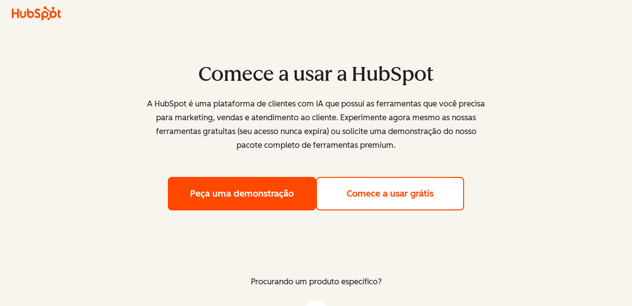

--- FILE ---
content_type: text/html;charset=utf-8
request_url: https://br.hubspot.com/products/get-started?hubs_content=br.hubspot.com/blog/marketing/paginas-de-checkout-de-e-commerce-eficazes&hubs_content-cta=homepage-nav
body_size: 67028
content:
<!DOCTYPE html><html lang="pt-br"><head><style data-hubspot-styled-components=""></style>
    <meta charset="utf-8"/>
    <title>Comece a usar os softwares da HubSpot</title>
    








<!-- Build Number: 6.1.6 -->




<!-- HREFLANG MACRO -->


      
      
      

      
    


      

      

      
      
        
          
          <link rel="alternate" href="https://www.hubspot.com/products/get-started" hreflang="x-default"/>
          
        
        
          <link rel="alternate" href="https://www.hubspot.com/products/get-started" hreflang="en"/>
        
      
        
        
          <link rel="alternate" href="https://www.hubspot.es/products/get-started" hreflang="es"/>
        
      
        
        
          <link rel="alternate" href="https://www.hubspot.fr/products/get-started" hreflang="fr-FR"/>
        
      
        
        
          <link rel="alternate" href="https://www.hubspot.de/products/get-started" hreflang="de-DE"/>
        
      
        
        
          <link rel="alternate" href="https://www.hubspot.jp/products/get-started" hreflang="ja-JP"/>
        
      
        
        
          <link rel="alternate" href="https://br.hubspot.com/products/get-started" hreflang="pt-BR"/>
        
      
    



<!-- Social Sharing -->
  
  
      <meta property="og:image" content="https://wtcfns.hubspot.com/wt-api/social-sharing"/>
  <meta property="og:image:width" content="600"/>
  <meta property="og:image:height" content="335"/>
  <meta name="twitter:image" content="https://wtcfns.hubspot.com/wt-api/social-sharing"/>
  
  <!-- End -->


<meta name="theme-color" content="#FF7A59"/>
<meta name="twitter:card" content="summary_large_image"/>
<meta name="description" content="Você quer aumentar o número de leads, acelerar as vendas, simplificar processos ou criar um site poderoso? A HubSpot pode ajudar."/>
<meta http-equiv="X-UA-Compatible" content="IE=edge"/>

<link rel="shortcut icon" href="https://53.fs1.hubspotusercontent-na1.net/hubfs/53/HubSpot_Logos/HubSpot-Inversed-Favicon.png"/>
<link rel="dns-prefetch" href="https://js.hs-analytics.net"/>
<link rel="dns-prefetch" href="https://wtcfns.hubspot.com"/>
<link rel="dns-prefetch" href="https://api.hubapi.com"/>
<link rel="dns-prefetch" href="https://static.hsappstatic.net"/>
<link rel="dns-prefetch" href="https://cdn2.hubspot.net"/>
<link rel="dns-prefetch" href="https://api.hubspot.net"/>
<link rel="dns-prefetch" href="https://app.hubspot.net"/>
<link rel="dns-prefetch" href="https://www.googletagmanager.com"/>
<link rel="dns-prefetch" href="https://www.google-analytics.com"/>

<!-- htmlmin:ignore -->

<meta name="viewport" content="width=device-width, initial-scale=1"/>

    

    <meta property="og:description" content="Você quer aumentar o número de leads, acelerar as vendas, simplificar processos ou criar um site poderoso? A HubSpot pode ajudar."/>
    <meta property="og:title" content="Comece a usar os softwares da HubSpot"/>
    <meta name="twitter:description" content="Você quer aumentar o número de leads, acelerar as vendas, simplificar processos ou criar um site poderoso? A HubSpot pode ajudar."/>
    <meta name="twitter:title" content="Comece a usar os softwares da HubSpot"/>

    

    

    <style>
a.cta_button{-moz-box-sizing:content-box !important;-webkit-box-sizing:content-box !important;box-sizing:content-box !important;vertical-align:middle}.hs-breadcrumb-menu{list-style-type:none;margin:0px 0px 0px 0px;padding:0px 0px 0px 0px}.hs-breadcrumb-menu-item{float:left;padding:10px 0px 10px 10px}.hs-breadcrumb-menu-divider:before{content:'›';padding-left:10px}.hs-featured-image-link{border:0}.hs-featured-image{float:right;margin:0 0 20px 20px;max-width:50%}@media (max-width: 568px){.hs-featured-image{float:none;margin:0;width:100%;max-width:100%}}.hs-screen-reader-text{clip:rect(1px, 1px, 1px, 1px);height:1px;overflow:hidden;position:absolute !important;width:1px}
</style>

<!-- Component Library (hs-components) Core version: 4.3.3 -->
    <style id="cl-core-css" data-cl-version="4.3.3">/**
 * universal box sizing
 */
*,
*::before,
*::after {
  box-sizing: border-box;
}

/**
 * 1. Correct the line height in all browsers.
 * 2. Prevent adjustments of font size after orientation changes in iOS.
 */
html {
  line-height: 1.15; /* 1 */
  text-size-adjust: 100%; /* 2 */
}

/* Sections
   ========================================================================== */
/**
 * Remove the margin in all browsers.
 */
body {
  margin: 0;
}

/**
 * Render the `main` element consistently in IE.
 */
main {
  display: block;
}

/**
 * Correct the font size and margin on `h1` elements within `section` and
 * `article` contexts in Chrome, Firefox, and Safari.
 */
h1 {
  font-size: 2em;
  margin: 0.67em 0;
}

/* Grouping content
   ========================================================================== */
/**
 * 1. Add the correct box sizing in Firefox.
 * 2. Show the overflow in Edge and IE.
 */
hr {
  box-sizing: content-box; /* 1 */
  height: 0; /* 1 */
  overflow: visible; /* 2 */
}

/**
 * 1. Correct the inheritance and scaling of font size in all browsers.
 * 2. Correct the odd `em` font sizing in all browsers.
 */
pre {
  font-family: monospace; /* 1 */
  font-size: 1em; /* 2 */
}

/* Text-level semantics
   ========================================================================== */
/**
 * Remove the gray background on active links in IE 10.
 */
a {
  background-color: transparent;
}

/**
 * 1. Remove the bottom border in Chrome 57-
 * 2. Add the correct text decoration in Chrome, Edge, IE, Opera, and Safari.
 */
abbr[title] {
  border-bottom: none; /* 1 */
  text-decoration: underline; /* 2 */
  text-decoration: underline dotted; /* 2 */
}

/**
 * Add the correct font weight in Chrome, Edge, and Safari.
 */
b,
strong {
  font-weight: bolder;
}

/**
 * 1. Correct the inheritance and scaling of font size in all browsers.
 * 2. Correct the odd `em` font sizing in all browsers.
 */
code,
kbd,
samp {
  font-family: monospace; /* 1 */
  font-size: 1em; /* 2 */
}

/**
 * Add the correct font size in all browsers.
 */
small {
  font-size: 80%;
}

/**
 * Prevent `sub` and `sup` elements from affecting the line height in
 * all browsers.
 */
sub,
sup {
  font-size: 75%;
  line-height: 0;
  position: relative;
  vertical-align: baseline;
}

sub {
  bottom: -0.25em;
}

sup {
  top: -0.5em;
}

/* Embedded content
   ========================================================================== */
object,
img {
  max-width: 100%;
  height: auto;
}

/* Forms
   ========================================================================== */
/**
 * 1. Change the font styles in all browsers.
 * 2. Remove the margin in Firefox and Safari.
 */
button,
input,
optgroup,
select,
textarea {
  font-family: inherit; /* 1 */
  font-size: 100%; /* 1 */
  line-height: 1.15; /* 1 */
  margin: 0; /* 2 */
}

/**
 * Show the overflow in IE.
 * 1. Show the overflow in Edge.
 */
button,
input {
  /* 1 */
  overflow: visible;
}

/**
 * Remove the inheritance of text transform in Edge, Firefox, and IE.
 * 1. Remove the inheritance of text transform in Firefox.
 */
button,
select {
  /* 1 */
  text-transform: none;
}

/**
 * Correct the inability to style clickable types in iOS and Safari.
 */
button,
[type=button],
[type=reset],
[type=submit] {
  appearance: button;
}

/**
 * Remove the inner border and padding in Firefox.
 */
button::-moz-focus-inner,
[type=button]::-moz-focus-inner,
[type=reset]::-moz-focus-inner,
[type=submit]::-moz-focus-inner {
  border-style: none;
  padding: 0;
}

/**
 * Restore the focus styles unset by the previous rule.
 */
button:-moz-focusring,
[type=button]:-moz-focusring,
[type=reset]:-moz-focusring,
[type=submit]:-moz-focusring {
  outline: 1px dotted ButtonText;
}

/**
 * Correct the padding in Firefox.
 */
fieldset {
  border: 0;
  margin: 0;
  padding: 0;
}

/**
 * 1. Correct the text wrapping in Edge and IE.
 * 2. Correct the color inheritance from `fieldset` elements in IE.
 * 3. Remove the padding so developers are not caught out when they zero out
 *    `fieldset` elements in all browsers.
 */
legend {
  box-sizing: border-box; /* 1 */
  color: inherit; /* 2 */
  display: table; /* 1 */
  max-width: 100%; /* 1 */
  padding: 0; /* 3 */
  white-space: normal; /* 1 */
}

/**
 * Add the correct vertical alignment in Chrome, Firefox, and Opera.
 */
progress {
  vertical-align: baseline;
}

/**
 * Remove the default vertical scrollbar in IE 10+.
 */
textarea {
  overflow: auto;
}

/**
 * 1. Add the correct box sizing in IE 10.
 * 2. Remove the padding in IE 10.
 */
[type=checkbox],
[type=radio] {
  box-sizing: border-box; /* 1 */
  padding: 0; /* 2 */
}

/**
 * Correct the cursor style of increment and decrement buttons in Chrome.
 */
[type=number]::-webkit-inner-spin-button,
[type=number]::-webkit-outer-spin-button {
  height: auto;
}

/**
 * 1. Correct the odd appearance in Chrome and Safari.
 * 2. Correct the outline style in Safari.
 */
[type=search] {
  appearance: textfield; /* 1 */
  outline-offset: -2px; /* 2 */
}

/**
 * Remove the inner padding in Chrome and Safari on macOS.
 */
[type=search]::-webkit-search-decoration {
  appearance: none;
}

/**
 * 1. Correct the inability to style clickable types in iOS and Safari.
 * 2. Change font properties to `inherit` in Safari.
 */
::-webkit-file-upload-button {
  appearance: button; /* 1 */
  font: inherit; /* 2 */
}

/* Interactive
   ========================================================================== */
/*
 * Add the correct display in Edge, IE 10+, and Firefox.
 */
details {
  display: block;
}

/*
 * Add the correct display in all browsers.
 */
summary {
  display: list-item;
}

/* Misc
   ========================================================================== */
/**
 * Add the correct display in IE 10+.
 */
template {
  display: none;
}

/**
 * Add the correct display in IE 10.
 */
[hidden] {
  display: none;
}

/**
 * Figure defaults reset
 */
figure {
  margin: 0;
}

/**
 * Blockquote defaults reset
 */
blockquote {
  margin: 0;
}

/**
 * List defaults reset
 */
ul,
ol {
  list-style: none;
  margin: 0;
  padding: 0;
}

/**
 * Table defaults reset
*/
table {
  border-collapse: collapse;
  border-spacing: 0;
  width: 100%;
  max-width: 100%;
}
table tr,
table th,
table td {
  margin: 0;
  padding: 0;
  border: 0;
}

@media (prefers-reduced-motion: reduce) {
  *,
  ::before,
  ::after {
    animation-delay: -1ms !important;
    animation-duration: 1ms !important;
    animation-iteration-count: 1 !important;
    background-attachment: initial !important;
    scroll-behavior: auto !important;
    transition-duration: 1ms !important;
    transition-delay: 0ms !important;
  }
}/**
 * Expected format for $color-theme-config is a list of lists.
 * Each child list should consist of:
 * the name of the token, the light theme value, the dark theme value. e.g.:
 *
 * $color-theme-config: (
 *   ('token-name-01', $light-theme-token-name-01, $dark-theme-token-name-01),
 *   ('token-name-02', $light-theme-token-name-02, $dark-theme-token-name-02),
 * );
 */
/* Primary Font */
@font-face {
  font-display: swap;
  font-family: "HubSpot Sans";
  font-weight: 300 400;
  /* Intentionally using Book for 400, not Regular */
  src: url("https://53.fs1.hubspotusercontent-na1.net/hubfs/53/assets/hs-components/v4/fonts/hubspot-2025/HubSpotSans-Book.woff2") format("woff2");
}
@font-face {
  font-display: swap;
  font-family: "HubSpot Sans";
  font-weight: 500 600;
  /* Intentionally using Medium for 600, not Bold */
  src: url("https://53.fs1.hubspotusercontent-na1.net/hubfs/53/assets/hs-components/v4/fonts/hubspot-2025/HubSpotSans-Medium.woff2") format("woff2");
}
/* Secondary Font */
@font-face {
  font-display: swap;
  font-family: "HubSpot Serif";
  src: url("https://53.fs1.hubspotusercontent-na1.net/hubfs/53/assets/hs-components/v4/fonts/hubspot-2025/HubSpotSerif-Medium.woff2") format("woff2");
}
/* Japanese Font */
@font-face {
  font-display: swap;
  font-family: "Zen Kaku Gothic New";
  font-weight: 300 400;
  /* Intentionally using Regular for 300, not Light */
  src: url("https://53.fs1.hubspotusercontent-na1.net/hubfs/53/assets/hs-components/v4/fonts/ja/ZenKakuGothicNew-Regular.woff2") format("woff2");
}
@font-face {
  font-display: swap;
  font-family: "Zen Kaku Gothic New";
  font-weight: 500;
  src: url("https://53.fs1.hubspotusercontent-na1.net/hubfs/53/assets/hs-components/v4/fonts/ja/ZenKakuGothicNew-Medium.woff2") format("woff2");
}
@font-face {
  font-display: swap;
  font-family: "Zen Kaku Gothic New";
  font-weight: 700;
  src: url("https://53.fs1.hubspotusercontent-na1.net/hubfs/53/assets/hs-components/v4/fonts/ja/ZenKakuGothicNew-Bold.woff2") format("woff2");
}
/*
  Breakpoint mixins for device ranges.

  @example
    .my-class {
      padding: 8px;

      @include desktop-up {
        padding: 16px;
      }
    }
*/
/**
 * @param {string} $query - The media or container query string to be used, e.g. 'width >= 600px'
 * @param {'media'|'container'|'dynamic} $type ['media'] - Type of query. If 'dynamic', both are generated, using a modifier for container
 * @param {string|null} $container-name [null] - Optional container-name to use in generated container queries
 * @param {string} $dynamic-modifier ['-use-container'] - Modifier class to distinguish container vs media, if $type == 'dynamic'
 */
/**
 * Expected format for $color-theme-config is a list of lists.
 * Each child list should consist of:
 * the name of the token, the light theme value, the dark theme value. e.g.:
 *
 * $color-theme-config: (
 *   ('token-name-01', $light-theme-token-name-01, $dark-theme-token-name-01),
 *   ('token-name-02', $light-theme-token-name-02, $dark-theme-token-name-02),
 * );
 */
:root, [data-cl-brand=hubspot-2025] {
  --light-theme-accent-fill-01: #cfcccb;
  --light-theme-accent-fill-02: #fcc6b1;
  --light-theme-accent-fill-03: #fcc5be;
  --light-theme-accent-fill-04: #b9cdbe;
  --light-theme-accent-fill-05: #ece6d9;
  --light-theme-accent-fill-06: #d7cdfc;
  --light-theme-accent-fill-07: #b2e9eb;
  --light-theme-accent-fill-08: #fbdbe9;
  --light-theme-accent-decoration-01: #9b9897;
  --light-theme-accent-decoration-02: #ffa581;
  --light-theme-accent-decoration-03: #ffa499;
  --light-theme-accent-decoration-04: #9cbaa4;
  --light-theme-accent-decoration-05: #ccc0a3;
  --light-theme-accent-decoration-06: #c4b4f7;
  --light-theme-accent-decoration-07: #97dadc;
  --light-theme-accent-decoration-08: #fcc3dc;
  --light-theme-badge-brand-fill-01: #fcc6b1;
  --light-theme-background-01: #fcfcfa;
  --light-theme-background-02: #f8f5ee;
  --light-theme-background-03: #f8f5ee;
  --light-theme-background-accent-01: #b9cdbe;
  --light-theme-background-accent-02: #d6c2d9;
  --light-theme-background-accent-03: #fcc3dc;
  --light-theme-background-footer-01: #1f1f1f;
  --light-theme-beta-01: #7d53e9;
  --light-theme-beta-background-01: #e5e1fa;
  --light-theme-border-01: #1f1f1f;
  --light-theme-border-02: rgba(0, 0, 0, 0.4705882353);
  --light-theme-border-03: rgba(0, 0, 0, 0.1098039216);
  --light-theme-border-brand-01: #ff4800;
  --light-theme-border-highlight-01: #2f7579;
  --light-theme-button-primary-text-color: #ffffff;
  --light-theme-button-primary-fill-idle: #ff4800;
  --light-theme-button-primary-fill-hover: #c93700;
  --light-theme-button-primary-fill-pressed: #9f2800;
  --light-theme-button-secondary-border: #ff4800;
  --light-theme-button-secondary-fill-idle: #ffffff;
  --light-theme-button-secondary-fill-hover: #fcece6;
  --light-theme-button-secondary-fill-pressed: #fcc6b1;
  --light-theme-button-tertiary-fill-idle: #1f1f1f;
  --light-theme-button-tertiary-fill-hover: rgba(0, 0, 0, 0.6196078431);
  --light-theme-button-tertiary-fill-pressed: rgba(0, 0, 0, 0.4705882353);
  --light-theme-checkmark-list-icon-brand-fill: #ff4800;
  --light-theme-container-01: #ffffff;
  --light-theme-container-02: rgba(255, 255, 255, 0.4588235294);
  --light-theme-container-03: rgba(255, 255, 255, 0.4);
  --light-theme-container-inverse-01: #1f1f1f;
  --light-theme-disabled-01: rgba(0, 0, 0, 0.2);
  --light-theme-disabled-02: rgba(255, 255, 255, 0.6196078431);
  --light-theme-disabled-03: rgba(255, 255, 255, 0.4588235294);
  --light-theme-divider-01: rgba(0, 0, 0, 0.1098039216);
  --light-theme-error-01: #d9002b;
  --light-theme-error-background-01: #fcc5be;
  --light-theme-focus-01: #2f7579;
  --light-theme-free-01: #2f7579;
  --light-theme-free-background-01: #ccf4f5;
  --light-theme-hover-01: rgba(0, 0, 0, 0.0509803922);
  --light-theme-hover-02: rgba(0, 0, 0, 0.0588235294);
  --light-theme-hover-03: #cfcccb;
  --light-theme-hover-brand-01: #c93700;
  --light-theme-hover-inverse-01: rgba(0, 0, 0, 0.8117647059);
  --light-theme-hover-link-01: #1f1f1f;
  --light-theme-hover-link-02: rgba(0, 0, 0, 0.6196078431);
  --light-theme-hubspot-brand-01: #ff4800;
  --light-theme-icon-01: #1f1f1f;
  --light-theme-icon-02: #292929;
  --light-theme-icon-on-color-01: #ffffff;
  --light-theme-link-01: #1f1f1f;
  --light-theme-link-02: #124548;
  --light-theme-loading-primary-fill-active: #ff4800;
  --light-theme-loading-primary-fill-inactive: #fcc6b1;
  --light-theme-loading-secondary-fill-active: rgba(0, 0, 0, 0.2);
  --light-theme-loading-secondary-fill-inactive: rgba(0, 0, 0, 0.1098039216);
  --light-theme-neutral-01: #9b9897;
  --light-theme-neutral-background-01: #cfcccb;
  --light-theme-number-fill-active: #ff4800;
  --light-theme-number-fill-inactive: #ffdbc1;
  --light-theme-number-fill-statistic: #ff4800;
  --light-theme-overlay-01: rgba(0, 0, 0, 0.8117647059);
  --light-theme-play-button-fill-idle: #ff4800;
  --light-theme-play-button-fill-hover: #c93700;
  --light-theme-play-button-fill-pressed: #ffa766;
  --light-theme-pressed-01: rgba(0, 0, 0, 0.0588235294);
  --light-theme-pressed-02: rgba(0, 0, 0, 0.0784313725);
  --light-theme-pressed-03: #9b9897;
  --light-theme-pressed-brand-01: #9f2800;
  --light-theme-pressed-inverse-01: rgba(0, 0, 0, 0.6196078431);
  --light-theme-pressed-link-01: #1f1f1f;
  --light-theme-pressed-link-02: rgba(0, 0, 0, 0.6196078431);
  --light-theme-success-01: #00823a;
  --light-theme-success-background-01: #bde7cb;
  --light-theme-text-01: #1f1f1f;
  --light-theme-text-02: rgba(0, 0, 0, 0.6196078431);
  --light-theme-text-brand-01: #ff4800;
  --light-theme-text-link-underline-01: #ff4800;
  --light-theme-text-on-color-01: #ffffff;
  --light-theme-text-placeholder-01: rgba(0, 0, 0, 0.4);
  --light-theme-warning-01: #eeb117;
  --light-theme-warning-background-01: #fbeece;
  --dark-theme-accent-fill-01: #000000;
  --dark-theme-accent-fill-02: #9f2800;
  --dark-theme-accent-fill-03: #ac0020;
  --dark-theme-accent-fill-04: #1b582a;
  --dark-theme-accent-fill-05: #64593e;
  --dark-theme-accent-fill-06: #5113ba;
  --dark-theme-accent-fill-07: #1e5b5f;
  --dark-theme-accent-fill-08: #800051;
  --dark-theme-accent-decoration-01: #1c1c1c;
  --dark-theme-accent-decoration-02: #c93700;
  --dark-theme-accent-decoration-03: #d9002b;
  --dark-theme-accent-decoration-04: #327142;
  --dark-theme-accent-decoration-05: #7d7050;
  --dark-theme-accent-decoration-06: #6431da;
  --dark-theme-accent-decoration-07: #2f7579;
  --dark-theme-accent-decoration-08: #a5016a;
  --dark-theme-badge-brand-fill-01: #c93700;
  --dark-theme-background-01: #042729;
  --dark-theme-background-02: #093436;
  --dark-theme-background-03: #093436;
  --dark-theme-background-accent-01: #042729;
  --dark-theme-background-accent-02: #46062b;
  --dark-theme-background-accent-03: #25155e;
  --dark-theme-background-footer-01: #1f1f1f;
  --dark-theme-beta-01: #9778ec;
  --dark-theme-beta-background-01: #6431da;
  --dark-theme-border-01: #f8f5ee;
  --dark-theme-border-02: rgba(255, 255, 255, 0.4);
  --dark-theme-border-03: rgba(255, 255, 255, 0.0784313725);
  --dark-theme-border-brand-01: #ff4800;
  --dark-theme-border-highlight-01: #b9cdbe;
  --dark-theme-button-primary-text-color: #ffffff;
  --dark-theme-button-primary-fill-idle: #ff4800;
  --dark-theme-button-primary-fill-hover: #c93700;
  --dark-theme-button-primary-fill-pressed: #9f2800;
  --dark-theme-button-secondary-border: #f8f5ee;
  --dark-theme-button-secondary-fill-idle: rgba(0, 0, 0, 0.1098039216);
  --dark-theme-button-secondary-fill-hover: rgba(0, 0, 0, 0.2);
  --dark-theme-button-secondary-fill-pressed: rgba(0, 0, 0, 0.4);
  --dark-theme-button-tertiary-fill-idle: #ffffff;
  --dark-theme-button-tertiary-fill-hover: rgba(255, 255, 255, 0.8117647059);
  --dark-theme-button-tertiary-fill-pressed: rgba(255, 255, 255, 0.6196078431);
  --dark-theme-checkmark-list-icon-brand-fill: #ff4800;
  --dark-theme-container-01: #042729;
  --dark-theme-container-02: rgba(0, 0, 0, 0.168627451);
  --dark-theme-container-03: rgba(0, 0, 0, 0.4);
  --dark-theme-container-inverse-01: #ffffff;
  --dark-theme-disabled-01: rgba(255, 255, 255, 0.168627451);
  --dark-theme-disabled-02: rgba(255, 255, 255, 0.0588235294);
  --dark-theme-disabled-03: rgba(255, 255, 255, 0.0784313725);
  --dark-theme-divider-01: rgba(255, 255, 255, 0.0784313725);
  --dark-theme-error-01: #ff7b70;
  --dark-theme-error-background-01: #d9002b;
  --dark-theme-focus-01: #7aa485;
  --dark-theme-free-01: #459195;
  --dark-theme-free-background-01: #2f7579;
  --dark-theme-hover-01: rgba(255, 255, 255, 0.0509803922);
  --dark-theme-hover-02: rgba(255, 255, 255, 0.0588235294);
  --dark-theme-hover-03: rgba(255, 255, 255, 0.0784313725);
  --dark-theme-hover-brand-01: #ff7d4c;
  --dark-theme-hover-inverse-01: rgba(255, 255, 255, 0.8117647059);
  --dark-theme-hover-link-01: #f8f5ee;
  --dark-theme-hover-link-02: rgba(255, 255, 255, 0.6196078431);
  --dark-theme-hubspot-brand-01: #ff4800;
  --dark-theme-icon-01: #f8f5ee;
  --dark-theme-icon-02: #b6b1af;
  --dark-theme-icon-on-color-01: #1f1f1f;
  --dark-theme-link-01: #f8f5ee;
  --dark-theme-link-02: #eef4f0;
  --dark-theme-loading-primary-fill-active: #ff4800;
  --dark-theme-loading-primary-fill-inactive: #fcc6b1;
  --dark-theme-loading-secondary-fill-active: #f8f5ee;
  --dark-theme-loading-secondary-fill-inactive: rgba(255, 255, 255, 0.4);
  --dark-theme-neutral-01: #4d4c4c;
  --dark-theme-neutral-background-01: #141414;
  --dark-theme-number-fill-active: #ff4800;
  --dark-theme-number-fill-inactive: #ffdbc1;
  --dark-theme-number-fill-statistic: #ff4800;
  --dark-theme-overlay-01: rgba(0, 0, 0, 0.8117647059);
  --dark-theme-play-button-fill-idle: #ff4800;
  --dark-theme-play-button-fill-hover: #c93700;
  --dark-theme-play-button-fill-pressed: #9f2800;
  --dark-theme-pressed-01: rgba(255, 255, 255, 0.0588235294);
  --dark-theme-pressed-02: rgba(255, 255, 255, 0.0784313725);
  --dark-theme-pressed-03: rgba(255, 255, 255, 0.1098039216);
  --dark-theme-pressed-brand-01: #ffa581;
  --dark-theme-pressed-inverse-01: rgba(255, 255, 255, 0.6196078431);
  --dark-theme-pressed-link-01: #f8f5ee;
  --dark-theme-pressed-link-02: rgba(255, 255, 255, 0.6196078431);
  --dark-theme-success-01: #3cb769;
  --dark-theme-success-background-01: #00823a;
  --dark-theme-text-01: #f8f5ee;
  --dark-theme-text-02: rgba(255, 255, 255, 0.6196078431);
  --dark-theme-text-brand-01: #f8f5ee;
  --dark-theme-text-link-underline-01: #ff4800;
  --dark-theme-text-on-color-01: #1f1f1f;
  --dark-theme-text-placeholder-01: rgba(255, 255, 255, 0.4);
  --dark-theme-warning-01: #d39913;
  --dark-theme-warning-background-01: #956309;
}
:root, [data-cl-brand=hubspot-2025],
:root [data-cl-theme=light],
[data-cl-brand=hubspot-2025] [data-cl-theme=light],
:root [data-background=white],
[data-cl-brand=hubspot-2025] [data-background=white],
:root [data-background=off-white],
[data-cl-brand=hubspot-2025] [data-background=off-white],
:root .-white,
[data-cl-brand=hubspot-2025] .-white,
:root .-light,
[data-cl-brand=hubspot-2025] .-light {
  --cl-color-accent-fill-01: var(--light-theme-accent-fill-01);
  --cl-color-accent-fill-02: var(--light-theme-accent-fill-02);
  --cl-color-accent-fill-03: var(--light-theme-accent-fill-03);
  --cl-color-accent-fill-04: var(--light-theme-accent-fill-04);
  --cl-color-accent-fill-05: var(--light-theme-accent-fill-05);
  --cl-color-accent-fill-06: var(--light-theme-accent-fill-06);
  --cl-color-accent-fill-07: var(--light-theme-accent-fill-07);
  --cl-color-accent-fill-08: var(--light-theme-accent-fill-08);
  --cl-color-accent-decoration-01: var(--light-theme-accent-decoration-01);
  --cl-color-accent-decoration-02: var(--light-theme-accent-decoration-02);
  --cl-color-accent-decoration-03: var(--light-theme-accent-decoration-03);
  --cl-color-accent-decoration-04: var(--light-theme-accent-decoration-04);
  --cl-color-accent-decoration-05: var(--light-theme-accent-decoration-05);
  --cl-color-accent-decoration-06: var(--light-theme-accent-decoration-06);
  --cl-color-accent-decoration-07: var(--light-theme-accent-decoration-07);
  --cl-color-accent-decoration-08: var(--light-theme-accent-decoration-08);
  --cl-color-badge-brand-fill-01: var(--light-theme-badge-brand-fill-01);
  --cl-color-background-01: var(--light-theme-background-01);
  --cl-color-background-02: var(--light-theme-background-02);
  --cl-color-background-03: var(--light-theme-background-03);
  --cl-color-background-accent-01: var(--light-theme-background-accent-01);
  --cl-color-background-accent-02: var(--light-theme-background-accent-02);
  --cl-color-background-accent-03: var(--light-theme-background-accent-03);
  --cl-color-background-footer-01: var(--light-theme-background-footer-01);
  --cl-color-beta-01: var(--light-theme-beta-01);
  --cl-color-beta-background-01: var(--light-theme-beta-background-01);
  --cl-color-border-01: var(--light-theme-border-01);
  --cl-color-border-02: var(--light-theme-border-02);
  --cl-color-border-03: var(--light-theme-border-03);
  --cl-color-border-brand-01: var(--light-theme-border-brand-01);
  --cl-color-border-highlight-01: var(--light-theme-border-highlight-01);
  --cl-color-button-primary-text-color: var(--light-theme-button-primary-text-color);
  --cl-color-button-primary-fill-idle: var(--light-theme-button-primary-fill-idle);
  --cl-color-button-primary-fill-hover: var(--light-theme-button-primary-fill-hover);
  --cl-color-button-primary-fill-pressed: var(--light-theme-button-primary-fill-pressed);
  --cl-color-button-secondary-border: var(--light-theme-button-secondary-border);
  --cl-color-button-secondary-fill-idle: var(--light-theme-button-secondary-fill-idle);
  --cl-color-button-secondary-fill-hover: var(--light-theme-button-secondary-fill-hover);
  --cl-color-button-secondary-fill-pressed: var(--light-theme-button-secondary-fill-pressed);
  --cl-color-button-tertiary-fill-idle: var(--light-theme-button-tertiary-fill-idle);
  --cl-color-button-tertiary-fill-hover: var(--light-theme-button-tertiary-fill-hover);
  --cl-color-button-tertiary-fill-pressed: var(--light-theme-button-tertiary-fill-pressed);
  --cl-color-checkmark-list-icon-brand-fill: var(--light-theme-checkmark-list-icon-brand-fill);
  --cl-color-container-01: var(--light-theme-container-01);
  --cl-color-container-02: var(--light-theme-container-02);
  --cl-color-container-03: var(--light-theme-container-03);
  --cl-color-container-inverse-01: var(--light-theme-container-inverse-01);
  --cl-color-disabled-01: var(--light-theme-disabled-01);
  --cl-color-disabled-02: var(--light-theme-disabled-02);
  --cl-color-disabled-03: var(--light-theme-disabled-03);
  --cl-color-divider-01: var(--light-theme-divider-01);
  --cl-color-error-01: var(--light-theme-error-01);
  --cl-color-error-background-01: var(--light-theme-error-background-01);
  --cl-color-focus-01: var(--light-theme-focus-01);
  --cl-color-free-01: var(--light-theme-free-01);
  --cl-color-free-background-01: var(--light-theme-free-background-01);
  --cl-color-hover-01: var(--light-theme-hover-01);
  --cl-color-hover-02: var(--light-theme-hover-02);
  --cl-color-hover-03: var(--light-theme-hover-03);
  --cl-color-hover-brand-01: var(--light-theme-hover-brand-01);
  --cl-color-hover-inverse-01: var(--light-theme-hover-inverse-01);
  --cl-color-hover-link-01: var(--light-theme-hover-link-01);
  --cl-color-hover-link-02: var(--light-theme-hover-link-02);
  --cl-color-hubspot-brand-01: var(--light-theme-hubspot-brand-01);
  --cl-color-icon-01: var(--light-theme-icon-01);
  --cl-color-icon-02: var(--light-theme-icon-02);
  --cl-color-icon-on-color-01: var(--light-theme-icon-on-color-01);
  --cl-color-link-01: var(--light-theme-link-01);
  --cl-color-link-02: var(--light-theme-link-02);
  --cl-color-loading-primary-fill-active: var(--light-theme-loading-primary-fill-active);
  --cl-color-loading-primary-fill-inactive: var(--light-theme-loading-primary-fill-inactive);
  --cl-color-loading-secondary-fill-active: var(--light-theme-loading-secondary-fill-active);
  --cl-color-loading-secondary-fill-inactive: var(--light-theme-loading-secondary-fill-inactive);
  --cl-color-neutral-01: var(--light-theme-neutral-01);
  --cl-color-neutral-background-01: var(--light-theme-neutral-background-01);
  --cl-color-number-fill-active: var(--light-theme-number-fill-active);
  --cl-color-number-fill-inactive: var(--light-theme-number-fill-inactive);
  --cl-color-number-fill-statistic: var(--light-theme-number-fill-statistic);
  --cl-color-overlay-01: var(--light-theme-overlay-01);
  --cl-color-play-button-fill-idle: var(--light-theme-play-button-fill-idle);
  --cl-color-play-button-fill-hover: var(--light-theme-play-button-fill-hover);
  --cl-color-play-button-fill-pressed: var(--light-theme-play-button-fill-pressed);
  --cl-color-pressed-01: var(--light-theme-pressed-01);
  --cl-color-pressed-02: var(--light-theme-pressed-02);
  --cl-color-pressed-03: var(--light-theme-pressed-03);
  --cl-color-pressed-brand-01: var(--light-theme-pressed-brand-01);
  --cl-color-pressed-inverse-01: var(--light-theme-pressed-inverse-01);
  --cl-color-pressed-link-01: var(--light-theme-pressed-link-01);
  --cl-color-pressed-link-02: var(--light-theme-pressed-link-02);
  --cl-color-success-01: var(--light-theme-success-01);
  --cl-color-success-background-01: var(--light-theme-success-background-01);
  --cl-color-text-01: var(--light-theme-text-01);
  --cl-color-text-02: var(--light-theme-text-02);
  --cl-color-text-brand-01: var(--light-theme-text-brand-01);
  --cl-color-text-link-underline-01: var(--light-theme-text-link-underline-01);
  --cl-color-text-on-color-01: var(--light-theme-text-on-color-01);
  --cl-color-text-placeholder-01: var(--light-theme-text-placeholder-01);
  --cl-color-warning-01: var(--light-theme-warning-01);
  --cl-color-warning-background-01: var(--light-theme-warning-background-01);
}
:root [data-cl-theme=dark], [data-cl-brand=hubspot-2025] [data-cl-theme=dark], [data-cl-theme=dark]:root, [data-cl-theme=dark][data-cl-brand=hubspot-2025],
:root [data-background=dark],
[data-cl-brand=hubspot-2025] [data-background=dark],
:root .-dark,
[data-cl-brand=hubspot-2025] .-dark {
  --cl-color-accent-fill-01: var(--dark-theme-accent-fill-01);
  --cl-color-accent-fill-02: var(--dark-theme-accent-fill-02);
  --cl-color-accent-fill-03: var(--dark-theme-accent-fill-03);
  --cl-color-accent-fill-04: var(--dark-theme-accent-fill-04);
  --cl-color-accent-fill-05: var(--dark-theme-accent-fill-05);
  --cl-color-accent-fill-06: var(--dark-theme-accent-fill-06);
  --cl-color-accent-fill-07: var(--dark-theme-accent-fill-07);
  --cl-color-accent-fill-08: var(--dark-theme-accent-fill-08);
  --cl-color-accent-decoration-01: var(--dark-theme-accent-decoration-01);
  --cl-color-accent-decoration-02: var(--dark-theme-accent-decoration-02);
  --cl-color-accent-decoration-03: var(--dark-theme-accent-decoration-03);
  --cl-color-accent-decoration-04: var(--dark-theme-accent-decoration-04);
  --cl-color-accent-decoration-05: var(--dark-theme-accent-decoration-05);
  --cl-color-accent-decoration-06: var(--dark-theme-accent-decoration-06);
  --cl-color-accent-decoration-07: var(--dark-theme-accent-decoration-07);
  --cl-color-accent-decoration-08: var(--dark-theme-accent-decoration-08);
  --cl-color-badge-brand-fill-01: var(--dark-theme-badge-brand-fill-01);
  --cl-color-background-01: var(--dark-theme-background-01);
  --cl-color-background-02: var(--dark-theme-background-02);
  --cl-color-background-03: var(--dark-theme-background-03);
  --cl-color-background-accent-01: var(--dark-theme-background-accent-01);
  --cl-color-background-accent-02: var(--dark-theme-background-accent-02);
  --cl-color-background-accent-03: var(--dark-theme-background-accent-03);
  --cl-color-background-footer-01: var(--dark-theme-background-footer-01);
  --cl-color-beta-01: var(--dark-theme-beta-01);
  --cl-color-beta-background-01: var(--dark-theme-beta-background-01);
  --cl-color-border-01: var(--dark-theme-border-01);
  --cl-color-border-02: var(--dark-theme-border-02);
  --cl-color-border-03: var(--dark-theme-border-03);
  --cl-color-border-brand-01: var(--dark-theme-border-brand-01);
  --cl-color-border-highlight-01: var(--dark-theme-border-highlight-01);
  --cl-color-button-primary-text-color: var(--dark-theme-button-primary-text-color);
  --cl-color-button-primary-fill-idle: var(--dark-theme-button-primary-fill-idle);
  --cl-color-button-primary-fill-hover: var(--dark-theme-button-primary-fill-hover);
  --cl-color-button-primary-fill-pressed: var(--dark-theme-button-primary-fill-pressed);
  --cl-color-button-secondary-border: var(--dark-theme-button-secondary-border);
  --cl-color-button-secondary-fill-idle: var(--dark-theme-button-secondary-fill-idle);
  --cl-color-button-secondary-fill-hover: var(--dark-theme-button-secondary-fill-hover);
  --cl-color-button-secondary-fill-pressed: var(--dark-theme-button-secondary-fill-pressed);
  --cl-color-button-tertiary-fill-idle: var(--dark-theme-button-tertiary-fill-idle);
  --cl-color-button-tertiary-fill-hover: var(--dark-theme-button-tertiary-fill-hover);
  --cl-color-button-tertiary-fill-pressed: var(--dark-theme-button-tertiary-fill-pressed);
  --cl-color-checkmark-list-icon-brand-fill: var(--dark-theme-checkmark-list-icon-brand-fill);
  --cl-color-container-01: var(--dark-theme-container-01);
  --cl-color-container-02: var(--dark-theme-container-02);
  --cl-color-container-03: var(--dark-theme-container-03);
  --cl-color-container-inverse-01: var(--dark-theme-container-inverse-01);
  --cl-color-disabled-01: var(--dark-theme-disabled-01);
  --cl-color-disabled-02: var(--dark-theme-disabled-02);
  --cl-color-disabled-03: var(--dark-theme-disabled-03);
  --cl-color-divider-01: var(--dark-theme-divider-01);
  --cl-color-error-01: var(--dark-theme-error-01);
  --cl-color-error-background-01: var(--dark-theme-error-background-01);
  --cl-color-focus-01: var(--dark-theme-focus-01);
  --cl-color-free-01: var(--dark-theme-free-01);
  --cl-color-free-background-01: var(--dark-theme-free-background-01);
  --cl-color-hover-01: var(--dark-theme-hover-01);
  --cl-color-hover-02: var(--dark-theme-hover-02);
  --cl-color-hover-03: var(--dark-theme-hover-03);
  --cl-color-hover-brand-01: var(--dark-theme-hover-brand-01);
  --cl-color-hover-inverse-01: var(--dark-theme-hover-inverse-01);
  --cl-color-hover-link-01: var(--dark-theme-hover-link-01);
  --cl-color-hover-link-02: var(--dark-theme-hover-link-02);
  --cl-color-hubspot-brand-01: var(--dark-theme-hubspot-brand-01);
  --cl-color-icon-01: var(--dark-theme-icon-01);
  --cl-color-icon-02: var(--dark-theme-icon-02);
  --cl-color-icon-on-color-01: var(--dark-theme-icon-on-color-01);
  --cl-color-link-01: var(--dark-theme-link-01);
  --cl-color-link-02: var(--dark-theme-link-02);
  --cl-color-loading-primary-fill-active: var(--dark-theme-loading-primary-fill-active);
  --cl-color-loading-primary-fill-inactive: var(--dark-theme-loading-primary-fill-inactive);
  --cl-color-loading-secondary-fill-active: var(--dark-theme-loading-secondary-fill-active);
  --cl-color-loading-secondary-fill-inactive: var(--dark-theme-loading-secondary-fill-inactive);
  --cl-color-neutral-01: var(--dark-theme-neutral-01);
  --cl-color-neutral-background-01: var(--dark-theme-neutral-background-01);
  --cl-color-number-fill-active: var(--dark-theme-number-fill-active);
  --cl-color-number-fill-inactive: var(--dark-theme-number-fill-inactive);
  --cl-color-number-fill-statistic: var(--dark-theme-number-fill-statistic);
  --cl-color-overlay-01: var(--dark-theme-overlay-01);
  --cl-color-play-button-fill-idle: var(--dark-theme-play-button-fill-idle);
  --cl-color-play-button-fill-hover: var(--dark-theme-play-button-fill-hover);
  --cl-color-play-button-fill-pressed: var(--dark-theme-play-button-fill-pressed);
  --cl-color-pressed-01: var(--dark-theme-pressed-01);
  --cl-color-pressed-02: var(--dark-theme-pressed-02);
  --cl-color-pressed-03: var(--dark-theme-pressed-03);
  --cl-color-pressed-brand-01: var(--dark-theme-pressed-brand-01);
  --cl-color-pressed-inverse-01: var(--dark-theme-pressed-inverse-01);
  --cl-color-pressed-link-01: var(--dark-theme-pressed-link-01);
  --cl-color-pressed-link-02: var(--dark-theme-pressed-link-02);
  --cl-color-success-01: var(--dark-theme-success-01);
  --cl-color-success-background-01: var(--dark-theme-success-background-01);
  --cl-color-text-01: var(--dark-theme-text-01);
  --cl-color-text-02: var(--dark-theme-text-02);
  --cl-color-text-brand-01: var(--dark-theme-text-brand-01);
  --cl-color-text-link-underline-01: var(--dark-theme-text-link-underline-01);
  --cl-color-text-on-color-01: var(--dark-theme-text-on-color-01);
  --cl-color-text-placeholder-01: var(--dark-theme-text-placeholder-01);
  --cl-color-warning-01: var(--dark-theme-warning-01);
  --cl-color-warning-background-01: var(--dark-theme-warning-background-01);
}
:root, [data-cl-brand=hubspot-2025] {
  /* font-family */
  --cl-font-family: 'HubSpot Sans', sans-serif;
  --cl-font-family-display: 'HubSpot Serif', serif;
  --cl-font-family-heading: var(--cl-font-family-display);
  /* font-size */
  --cl-font-size-small: 0.875rem;
  --cl-font-size-medium: 1rem;
  --cl-font-size-large: 1.125rem;
  --cl-font-size-micro: 0.75rem;
  --cl-font-size-blockquote: 1.125rem;
  --cl-font-size-display-01: 2.5rem;
  --cl-font-size-display-01-small: 2.5rem;
  --cl-font-size-display-02: 2rem;
  --cl-font-size-display-02-small: 2rem;
  --cl-font-size-display-03: 1.5rem;
  --cl-font-size-display-03-small: 1.5rem;
  --cl-font-size-h1: 2.5rem;
  --cl-font-size-h1-small: 2.5rem;
  --cl-font-size-h2: 2rem;
  --cl-font-size-h2-small: 2rem;
  --cl-font-size-h3: 1.5rem;
  --cl-font-size-h4: 1.375rem;
  --cl-font-size-h5: 1.125rem;
  --cl-font-size-h6: 1rem;
  --cl-font-size-input-label: var(--cl-font-size-small);
  --cl-font-size-microcopy: var(--cl-font-size-micro);
  --cl-font-size-microheading: var(--cl-font-size-small);
  --cl-font-size-p-large: var(--cl-font-size-large);
  --cl-font-size-p-medium: var(--cl-font-size-medium);
  --cl-font-size-p-small: var(--cl-font-size-small);
  /* font-weight */
  --cl-font-weight-light: 300;
  --cl-font-weight-medium: 500;
  --cl-font-weight-demi-bold: 500;
  --cl-font-weight-blockquote: var(--cl-font-weight-light);
  --cl-font-weight-display-01: var(--cl-font-weight-medium);
  --cl-font-weight-display-01-small: var(--cl-font-weight-medium);
  --cl-font-weight-display-02: var(--cl-font-weight-medium);
  --cl-font-weight-display-02-small: var(--cl-font-weight-medium);
  --cl-font-weight-display-03: var(--cl-font-weight-medium);
  --cl-font-weight-display-03-small: var(--cl-font-weight-medium);
  --cl-font-weight-h1: var(--cl-font-weight-demi-bold);
  --cl-font-weight-h1-small: var(--cl-font-weight-demi-bold);
  --cl-font-weight-h2: var(--cl-font-weight-demi-bold);
  --cl-font-weight-h2-small: var(--cl-font-weight-demi-bold);
  --cl-font-weight-h3: var(--cl-font-weight-medium);
  --cl-font-weight-h4: var(--cl-font-weight-medium);
  --cl-font-weight-h5: var(--cl-font-weight-medium);
  --cl-font-weight-h6: var(--cl-font-weight-medium);
  --cl-font-weight-input-label: var(--cl-font-weight-medium);
  --cl-font-weight-microcopy: var(--cl-font-weight-medium);
  --cl-font-weight-microheading: var(--cl-font-weight-medium);
  --cl-font-weight-p-large: var(--cl-font-weight-light);
  --cl-font-weight-p-medium: var(--cl-font-weight-light);
  --cl-font-weight-p-small: var(--cl-font-weight-light);
  --cl-font-weight-p-link: var(--cl-font-weight-medium);
  /* line-height */
  --cl-line-height-small: 1.57142857;
  --cl-line-height-medium: 1.75;
  --cl-line-height-large: 1.77777778;
  --cl-line-height-blockquote: 1.78;
  --cl-line-height-display-01: 1.04545455;
  --cl-line-height-display-01-small: 1.04545455;
  --cl-line-height-display-02: 1.125;
  --cl-line-height-display-02-small: 1.125;
  --cl-line-height-display-03: 1.41666667;
  --cl-line-height-display-03-small: 1.41666667;
  --cl-line-height-h1: 1.04545455;
  --cl-line-height-h1-small: 1.04545455;
  --cl-line-height-h2: 1.125;
  --cl-line-height-h2-small: 1.125;
  --cl-line-height-h3: 1.41666667;
  --cl-line-height-h4: 1.45454545;
  --cl-line-height-h5: 1.55555556;
  --cl-line-height-h6: 1.75;
  --cl-line-height-input-label: var(--cl-line-height-small);
  --cl-line-height-microcopy: 1.66666667;
  --cl-line-height-microheading: 1.57142857;
  --cl-line-height-p-large: var(--cl-line-height-large);
  --cl-line-height-p-medium: var(--cl-line-height-medium);
  --cl-line-height-p-small: var(--cl-line-height-small);
  --cl-text-margin-large: 1.5rem;
  --cl-text-margin-medium: 1rem;
  --cl-text-margin-small: 0.5rem;
  /* border */
  --cl-border-width-medium: 1px;
  --cl-border-width-heavy: 2px;
  --cl-border-radius-small: 4px;
  --cl-border-radius-medium: 8px;
  --cl-border-radius-container: 16px;
  --cl-border-radius-container-small: 8px;
  --cl-border-radius-container-medium: 16px;
  --cl-border-radius-input: 4px;
  /* component-specific */
  --cl-text-link-underline-thickness: 2px;
  --cl-text-link-underline-offset: 6px;
  /* "desktop" values, where distinct from "mobile" values above */
}
@media (width >= 900px) {
  :root, [data-cl-brand=hubspot-2025] {
    --cl-font-size-display-01: 3rem;
    --cl-font-size-display-02: 2.5rem;
    --cl-font-size-display-03: 1.5rem;
    --cl-font-size-h1: 3rem;
    --cl-font-size-h2: 2.5rem;
    --cl-font-weight-h1: var(--cl-font-weight-medium);
    --cl-line-height-display-01: 1.15384615;
    --cl-line-height-display-02: 1.1;
    --cl-line-height-display-03: 1.41666667;
    --cl-line-height-h1: 1.15384615;
    --cl-line-height-h2: 1.1;
  }
}

:root,
.-light,
.-white,
.-dark {
  --cl-anchor-text-decoration: underline;
  --cl-anchor-color-dark: var(--dark-theme-link-01);
  --cl-anchor-hover-color-dark: var(--dark-theme-hover-link-01);
}

:root,
[data-cl-brand],
[data-cl-theme],
[data-background=white],
[data-background=off-white],
[data-background=dark],
.-white,
.-dark,
.-light {
  --cl-anchor-color: var(--cl-color-link-01);
  --cl-anchor-hover-color: var(--cl-color-hover-link-01);
  --cl-anchor-pressed-color: var(--cl-color-pressed-link-01);
  --cl-text-color: var(--cl-color-text-01);
}

:root,
[data-cl-brand],
[data-cl-theme] {
  color: var(--cl-text-color);
}

body,
[data-cl-background] {
  background: var(--cl-background, var(--cl-color-background-01));
}

[data-cl-background=background-01] {
  --cl-background: var(--cl-color-background-01);
}

[data-cl-background=background-02] {
  --cl-background: var(--cl-color-background-02);
}

[data-cl-background=background-03] {
  --cl-background: var(--cl-color-background-03);
}

[data-cl-background=background-accent-01] {
  --cl-background: var(--cl-color-background-accent-01);
}

[data-cl-background=background-accent-02] {
  --cl-background: var(--cl-color-background-accent-02);
}

[data-cl-background=background-accent-03] {
  --cl-background: var(--cl-color-background-accent-03);
}

[data-cl-background=background-footer-01] {
  --cl-background: var(--cl-color-background-footer-01);
}

[data-cl-brand=hubspot-2022] [data-cl-brand-hide=hubspot-2022] {
  display: none !important;
}

[data-cl-brand-show=hubspot-2022]:not([data-cl-brand=hubspot-2022] [data-cl-brand-show=hubspot-2022]) {
  display: none !important;
}

[data-cl-brand=hubspot-2025] [data-cl-brand-hide=hubspot-2025] {
  display: none !important;
}

[data-cl-brand-show=hubspot-2025]:not([data-cl-brand=hubspot-2025] [data-cl-brand-show=hubspot-2025]) {
  display: none !important;
}

[data-cl-brand=hustle-2024] [data-cl-brand-hide=hustle-2024] {
  display: none !important;
}

[data-cl-brand-show=hustle-2024]:not([data-cl-brand=hustle-2024] [data-cl-brand-show=hustle-2024]) {
  display: none !important;
}

[data-cl-brand=grow-2025] [data-cl-brand-hide=grow-2025] {
  display: none !important;
}

[data-cl-brand-show=grow-2025]:not([data-cl-brand=grow-2025] [data-cl-brand-show=grow-2025]) {
  display: none !important;
}

[data-cl-brand=masters-in-marketing-2025] [data-cl-brand-hide=masters-in-marketing-2025] {
  display: none !important;
}

[data-cl-brand-show=masters-in-marketing-2025]:not([data-cl-brand=masters-in-marketing-2025] [data-cl-brand-show=masters-in-marketing-2025]) {
  display: none !important;
}

[data-cl-brand=next-waves-2025] [data-cl-brand-hide=next-waves-2025] {
  display: none !important;
}

[data-cl-brand-show=next-waves-2025]:not([data-cl-brand=next-waves-2025] [data-cl-brand-show=next-waves-2025]) {
  display: none !important;
}

[data-cl-brand=marketing-against-the-grain-2025] [data-cl-brand-hide=marketing-against-the-grain-2025] {
  display: none !important;
}

[data-cl-brand-show=marketing-against-the-grain-2025]:not([data-cl-brand=marketing-against-the-grain-2025] [data-cl-brand-show=marketing-against-the-grain-2025]) {
  display: none !important;
}

[data-cl-brand=my-first-million] [data-cl-brand-hide=my-first-million] {
  display: none !important;
}

[data-cl-brand-show=my-first-million]:not([data-cl-brand=my-first-million] [data-cl-brand-show=my-first-million]) {
  display: none !important;
}

[data-cl-brand=mindstream] [data-cl-brand-hide=mindstream] {
  display: none !important;
}

[data-cl-brand-show=mindstream]:not([data-cl-brand=mindstream] [data-cl-brand-show=mindstream]) {
  display: none !important;
}/**
 * Hides element from view, but allows it to be read by assistive technology, e.g. screen readers.
 */
.visually-hidden:not(:focus, :active) {
  border: 0;
  clip: rect(0, 0, 0, 0);
  height: 1px;
  overflow: hidden;
  padding: 0;
  position: absolute;
  white-space: nowrap;
  width: 1px;
}

/**
 * Hides element from view, but allows it to be read by assistive technology, e.g. screen readers.
 *
 * @see {@link https://gomakethings.com/revisting-aria-label-versus-a-visually-hidden-class/#using-a-visually-hidden-class}
 *
 * @example
 *   <button type="button">
 *     <svg class="cl-icon" aria-hidden="true">...</svg>
 *     <span class="visually-hidden">Button Text</span>
 *   </button>
 */:root {
  --cl-section-background: inherit;
  --cl-section-content-max-width: 1080px;
  --cl-section-gutter: 16px;
}

.cl-section {
  position: relative;
  container-type: inline-size;
  container-name: cl-section;
  background: var(--cl-section-background);
  color: var(--cl-color-text-01);
}
.cl-section.-background-01 {
  --cl-section-background: var(--cl-color-background-01);
}
.cl-section.-background-02 {
  --cl-section-background: var(--cl-color-background-02);
}
.cl-section.-background-03 {
  --cl-section-background: var(--cl-color-background-03);
}
.cl-section.-padding-top-none {
  --cl-section-padding-top: 0;
  --cl-section-padding-top-desktop: 0;
}
.cl-section.-padding-bottom-none {
  --cl-section-padding-bottom: 0;
  --cl-section-padding-bottom-desktop: 0;
}
.cl-section.-padding-top-extra-small {
  --cl-section-padding-top: 16px;
  --cl-section-padding-top-desktop: 24px;
}
.cl-section.-padding-bottom-extra-small {
  --cl-section-padding-bottom: 16px;
  --cl-section-padding-bottom-desktop: 24px;
}
.cl-section.-padding-top-small {
  --cl-section-padding-top: 24px;
  --cl-section-padding-top-desktop: 40px;
}
.cl-section.-padding-bottom-small {
  --cl-section-padding-bottom: 24px;
  --cl-section-padding-bottom-desktop: 40px;
}
.cl-section.-padding-top-medium {
  --cl-section-padding-top: 40px;
  --cl-section-padding-top-desktop: 64px;
}
.cl-section.-padding-bottom-medium {
  --cl-section-padding-bottom: 40px;
  --cl-section-padding-bottom-desktop: 64px;
}
.cl-section.-padding-top-large {
  --cl-section-padding-top: 64px;
  --cl-section-padding-top-desktop: 96px;
}
.cl-section.-padding-bottom-large {
  --cl-section-padding-bottom: 64px;
  --cl-section-padding-bottom-desktop: 96px;
}

.cl-section-content {
  max-width: min(100% - var(--cl-section-gutter) * 2, var(--cl-section-content-max-width));
  margin-inline: auto;
  padding-block: var(--cl-section-padding-top, 0) var(--cl-section-padding-bottom, 0);
}
@container cl-section (width >= 600px) {
  .cl-section-content {
    padding-block: var(--cl-section-padding-top-desktop, 0) var(--cl-section-padding-bottom-desktop, 0);
  }
}
.cl-section-content .cl-section-content {
  max-width: none;
  margin-inline: 0;
}

/*
  Breakpoint mixins for device ranges.

  @example
    .my-class {
      padding: 8px;

      @include desktop-up {
        padding: 16px;
      }
    }
*/
/**
 * @param {string} $query - The media or container query string to be used, e.g. 'width >= 600px'
 * @param {'media'|'container'|'dynamic} $type ['media'] - Type of query. If 'dynamic', both are generated, using a modifier for container
 * @param {string|null} $container-name [null] - Optional container-name to use in generated container queries
 * @param {string} $dynamic-modifier ['-use-container'] - Modifier class to distinguish container vs media, if $type == 'dynamic'
 */
.cl-grid {
  --cl-grid-column-gap: 1rem;
  display: grid;
  column-gap: var(--cl-grid-column-gap);
  row-gap: var(--cl-grid-row-gap, initial);
  grid-template-columns: repeat(var(--cl-grid-column-count-phone, 4), minmax(0, 1fr));
  grid-template-areas: var(--cl-grid-template-areas-phone, none);
}
@media (width >= 600px) {
  .cl-grid {
    --cl-grid-column-gap: 1.5rem;
  }
}
@container (width >= 600px) {
  .cl-grid {
    grid-template-columns: repeat(var(--cl-grid-column-count-tablet, 8), minmax(0, 1fr));
    grid-template-areas: var(--cl-grid-template-areas-tablet, none);
  }
}
@media (width >= 1080px) {
  .cl-grid {
    --cl-grid-column-gap: 1.75rem;
  }
}
@container (width >= 1080px) {
  .cl-grid {
    grid-template-columns: repeat(var(--cl-grid-column-count-desktop, 12), minmax(0, 1fr));
    grid-template-areas: var(--cl-grid-template-areas-desktop, none);
  }
}
.cl-grid > .cl-grid {
  grid-template-columns: subgrid;
}

.cl-page-width {
  width: 100%;
  max-width: 1080px;
  margin: 0 auto;
}/*
  Breakpoint mixins for device ranges.

  @example
    .my-class {
      padding: 8px;

      @include desktop-up {
        padding: 16px;
      }
    }
*/
/**
 * @param {string} $query - The media or container query string to be used, e.g. 'width >= 600px'
 * @param {'media'|'container'|'dynamic} $type ['media'] - Type of query. If 'dynamic', both are generated, using a modifier for container
 * @param {string|null} $container-name [null] - Optional container-name to use in generated container queries
 * @param {string} $dynamic-modifier ['-use-container'] - Modifier class to distinguish container vs media, if $type == 'dynamic'
 */
a:focus-visible {
  outline-offset: 2px;
  outline: 2px solid var(--cl-color-focus-01);
}

:root,
[data-cl-brand] {
  --cl-anchor-font-weight: var(--cl-font-weight-p-link);
}

p.-large,
.-large.cl-p {
  --cl-text-font-size: var(--cl-font-size-p-large);
  --cl-text-font-weight: var(--cl-font-weight-p-large);
  --cl-text-line-height: var(--cl-line-height-p-large);
  --cl-text-letter-spacing: var(--cl-letter-spacing-p-large, normal);
}

p.-medium,
.-medium.cl-p, :root,
[data-cl-brand] {
  --cl-text-font-size: var(--cl-font-size-p-medium);
  --cl-text-font-weight: var(--cl-font-weight-p-medium);
  --cl-text-line-height: var(--cl-line-height-p-medium);
  --cl-text-letter-spacing: var(--cl-letter-spacing-p-medium, normal);
}

p.-small,
.-small.cl-p {
  --cl-text-font-size: var(--cl-font-size-p-small);
  --cl-text-font-weight: var(--cl-font-weight-p-small);
  --cl-text-line-height: var(--cl-line-height-p-small);
  --cl-text-letter-spacing: var(--cl-letter-spacing-p-small, normal);
}

body,
[data-cl-brand], p,
.cl-p {
  font-size: var(--cl-text-font-size);
  font-weight: var(--cl-text-font-weight);
  line-height: var(--cl-text-line-height);
  letter-spacing: var(--cl-text-letter-spacing, normal);
}

body,
[data-cl-brand] {
  color: var(--cl-text-color);
}
body,
[data-cl-brand],
body [lang],
[data-cl-brand] [lang] {
  font-family: var(--cl-font-family, "Lexend Deca", sans-serif);
  -webkit-font-smoothing: antialiased;
  -moz-osx-font-smoothing: grayscale;
}
html[lang=ja] body,
html[lang=ja] [data-cl-brand],
body [lang=ja],
[data-cl-brand] [lang=ja] {
  --cl-font-family: 'Zen Kaku Gothic New', sans-serif !important;
  --cl-font-family-display: 'Zen Kaku Gothic New', sans-serif !important;
  --cl-font-family-heading: 'Zen Kaku Gothic New', sans-serif !important;
  font-family: "Zen Kaku Gothic New", sans-serif !important;
  -webkit-font-smoothing: auto;
  -moz-osx-font-smoothing: auto;
}

h1.-secondary, h1.-display,
.h1.-secondary,
.h1.-display,
.cl-h1.-secondary,
.cl-h1.-display {
  font-family: var(--cl-font-family-display, "Queens Medium", serif);
  font-size: var(--cl-font-size-display-01);
  font-weight: var(--cl-font-weight-display-01);
  line-height: var(--cl-line-height-display-01);
  letter-spacing: var(--cl-letter-spacing-display-01, normal);
}

h2.-secondary, h2.-display,
.h2.-secondary,
.h2.-display,
.cl-h2.-secondary,
.cl-h2.-display, h1.-secondary-small, h1.-display-small,
.h1.-secondary-small,
.h1.-display-small,
.cl-h1.-secondary-small,
.cl-h1.-display-small {
  font-family: var(--cl-font-family-display, "Queens Medium", serif);
  font-size: var(--cl-font-size-display-02);
  font-weight: var(--cl-font-weight-display-02);
  line-height: var(--cl-line-height-display-02);
  letter-spacing: var(--cl-letter-spacing-display-02, normal);
}

h3.-display,
.h3.-display,
.cl-h3.-display {
  font-family: var(--cl-font-family-display, "Queens Medium", serif);
  font-size: var(--cl-font-size-display-03);
  font-weight: var(--cl-font-weight-display-03);
  line-height: var(--cl-line-height-display-03);
  letter-spacing: var(--cl-letter-spacing-display-03, normal);
}

h1,
.h1,
.cl-h1 {
  --cl-anchor-font-weight: inherit;
  font-family: var(--cl-font-family-heading, inherit);
  font-size: var(--cl-font-size-h1);
  font-weight: var(--cl-font-weight-h1);
  line-height: var(--cl-line-height-h1);
  letter-spacing: var(--cl-letter-spacing-h1, normal);
}

h1.-small,
.h1.-small,
.cl-h1.-small {
  --cl-anchor-font-weight: inherit;
  font-family: var(--cl-font-family-heading, inherit);
  font-size: var(--cl-font-size-h1-small);
  font-weight: var(--cl-font-weight-h1-small);
  line-height: var(--cl-line-height-h1-small);
  letter-spacing: var(--cl-letter-spacing-h1-small, normal);
}

h2,
.h2,
.cl-h2 {
  --cl-anchor-font-weight: inherit;
  font-family: var(--cl-font-family-heading, inherit);
  font-size: var(--cl-font-size-h2);
  font-weight: var(--cl-font-weight-h2);
  line-height: var(--cl-line-height-h2);
  letter-spacing: var(--cl-letter-spacing-h2, normal);
}

h3,
.h3,
.cl-h3 {
  font-family: var(--cl-font-family, inherit);
  font-size: var(--cl-font-size-h3);
  font-weight: var(--cl-font-weight-h3);
  line-height: var(--cl-line-height-h3);
  letter-spacing: var(--cl-letter-spacing-h3, normal);
}

h4,
.h4,
.cl-h4 {
  font-family: var(--cl-font-family, inherit);
  font-size: var(--cl-font-size-h4);
  font-weight: var(--cl-font-weight-h4);
  line-height: var(--cl-line-height-h4);
  letter-spacing: var(--cl-letter-spacing-h4, normal);
}

h5,
.h5,
.cl-h5 {
  --cl-anchor-font-weight: inherit;
  font-family: var(--cl-font-family, inherit);
  font-size: var(--cl-font-size-h5);
  font-weight: var(--cl-font-weight-h5);
  line-height: var(--cl-line-height-h5);
  letter-spacing: var(--cl-letter-spacing-h5, normal);
}

h6,
.h6,
.cl-h6 {
  font-family: var(--cl-font-family, inherit);
  font-size: var(--cl-font-size-h6);
  font-weight: var(--cl-font-weight-h6);
  line-height: var(--cl-line-height-h6);
  letter-spacing: var(--cl-letter-spacing-h6, normal);
}

p.-microheading,
.cl-p.-microheading {
  --cl-anchor-font-weight: inherit;
  font-size: var(--cl-font-size-microheading);
  font-weight: var(--cl-font-weight-microheading);
  line-height: var(--cl-line-height-microheading);
  letter-spacing: var(--cl-letter-spacing-microheading, normal);
}

p.-microcopy,
.cl-p.-microcopy {
  --cl-anchor-font-weight: var(--cl-font-weight-demi-bold);
  font-size: var(--cl-font-size-microcopy);
  font-weight: var(--cl-font-weight-microcopy);
  line-height: var(--cl-line-height-microcopy);
  letter-spacing: var(--cl-letter-spacing-microcopy, normal);
}

strong {
  font-weight: var(--cl-font-weight-medium);
}

em {
  font-style: italic;
}

a, p > a,
.cl-p > a {
  color: var(--cl-anchor-color, var(--cl-color-link-01));
  font-weight: var(--cl-anchor-font-weight, var(--cl-font-weight-medium));
  text-decoration-line: var(--cl-anchor-text-decoration, underline);
}
a:focus-visible, a:hover {
  color: var(--cl-anchor-hover-color, var(--cl-color-hover-link-01));
}
a:active {
  color: var(--cl-anchor-pressed-color, var(--cl-color-pressed-link-01));
}

blockquote {
  font-size: var(--cl-font-size-blockquote);
  font-weight: var(--cl-font-weight-blockquote);
  line-height: var(--cl-line-height-blockquote);
}

input,
select,
textarea,
button {
  font-family: inherit;
}

h1,
.h1,
.cl-h1 {
  margin-block: var(--cl-text-margin-medium);
}
@media (width >= 900px) {
  h1.-secondary, h1.-display,
  .h1.-secondary,
  .h1.-display,
  .cl-h1.-secondary,
  .cl-h1.-display {
    margin-block: var(--cl-text-margin-large);
  }
}
[data-cl-brand=hubspot-2025] h1.-brand::after,
[data-cl-brand=hubspot-2025] .h1.-brand::after,
[data-cl-brand=hubspot-2025] .cl-h1.-brand::after {
  content: "."/"";
  color: var(--cl-color-hubspot-brand-01);
}

h2,
.h2,
.cl-h2 {
  margin-block: var(--cl-text-margin-small);
}
h2.-secondary, h2.-display,
.h2.-secondary,
.h2.-display,
.cl-h2.-secondary,
.cl-h2.-display {
  margin-block: var(--cl-text-margin-medium);
}

h3,
.h3,
.cl-h3 {
  margin-block: var(--cl-text-margin-small);
}
h3.-display,
.h3.-display,
.cl-h3.-display {
  margin-block: var(--cl-text-margin-medium);
}

h4,
.h4,
.cl-h4 {
  margin-block: var(--cl-text-margin-small);
}

h5,
.h5,
.cl-h5 {
  margin-block: var(--cl-text-margin-small);
}

h6,
.h6,
.cl-h6 {
  margin-block: var(--cl-text-margin-small);
}

p,
.cl-p {
  margin-block: var(--cl-text-margin-medium);
}
p.-microheading,
.cl-p.-microheading {
  margin-block: var(--cl-text-margin-small);
}
blockquote {
  margin-block: var(--cl-text-margin-medium);
}:where(.cl-icon) {
  height: 2rem;
  width: 2rem;
  fill: currentColor;
}/*# sourceURL=inline:cl-core-head.css */
    </style>
<link rel="stylesheet" href="https://53.fs1.hubspotusercontent-na1.net/hubfs/53/hub_generated/template_assets/1/145435696786/1765830884876/template_header.min.css"/>
<link rel="stylesheet" href="https://53.fs1.hubspotusercontent-na1.net/hubfs/53/hub_generated/template_assets/1/145434822495/1765830896724/template_nav-shared.min.css"/>
<link rel="stylesheet" href="https://53.fs1.hubspotusercontent-na1.net/hubfs/53/hub_generated/template_assets/1/194395071286/1764770648806/template_button.min.css"/>

  <style>
    :root{--global-nav-content-max-width: 1080px}.global-nav-content-section{width:100%;max-width:var(--global-nav-content-max-width, 1080px);margin-inline:auto}.hsg-footer{text-align:center;padding:2.5rem 0}.hsg-footer__layout{padding:0 2rem}.hsg-footer__copyright{color:var(--cl-color-link-01)}.hsg-footer__copyright li{display:inline-block}.hsg-footer__copyright li a{display:block;padding:.5rem 1rem}.hsg-footer__copyright li a:hover{color:var(--cl-color-hover-link-01)}
    /*# sourceURL=inline:primary-site-international-footer-lp-critical.css */
  </style>

<link rel="stylesheet" href="https://53.fs1.hubspotusercontent-na1.net/hubfs/53/hub_generated/module_assets/1/72080961690/1761584080145/module_WTM_-_Get_Started_-_Banner_-_Experiment.min.css"/>
<link rel="stylesheet" href="https://53.fs1.hubspotusercontent-na1.net/hubfs/53/hub_generated/template_assets/1/194395071320/1761834804955/template_modal.min.css"/>
<link rel="stylesheet" href="https://53.fs1.hubspotusercontent-na1.net/hubfs/53/hub_generated/module_assets/1/72081169593/1765490347330/module_WTM_-_Get_Started_-_Arrow_-_Experiment.min.css"/>
<link rel="stylesheet" href="https://53.fs1.hubspotusercontent-na1.net/hubfs/53/hub_generated/template_assets/1/194395071318/1761834787456/template_roundButton.min.css"/>
<link rel="stylesheet" href="https://53.fs1.hubspotusercontent-na1.net/hubfs/53/hub_generated/module_assets/1/80992206983/1765379942245/module_logoCarousel.min.css"/>
<link rel="stylesheet" href="https://53.fs1.hubspotusercontent-na1.net/hubfs/53/hub_generated/module_assets/1/72080961693/1765490348044/module_WTM_-_Get_Started_-_Products_-_Experiment_-_B.min.css"/>
<link rel="stylesheet" href="https://53.fs1.hubspotusercontent-na1.net/hubfs/53/hub_generated/template_assets/1/194395071311/1761834787439/template_accordion.min.css"/>
<link rel="stylesheet" href="https://53.fs1.hubspotusercontent-na1.net/hubfs/53/hub_generated/template_assets/1/194395071322/1761834789597/template_card.min.css"/>
<link rel="stylesheet" href="https://53.fs1.hubspotusercontent-na1.net/hubfs/53/hub_generated/template_assets/1/194399025474/1755080660474/template_colors.min.css"/>
<link rel="stylesheet" href="https://53.fs1.hubspotusercontent-na1.net/hubfs/53/hub_generated/module_assets/1/185992800403/1765490163045/module_Help_Me_Choose.min.css"/>

    



    
    <link rel="canonical" href="https://br.hubspot.com/products/get-started"/>

<!-- Begin Domain Settings Code -->
<meta name="google-site-verification" content="N-l8QVWzbz75-oqdfUOuUR4UCRP4G18wcDi1ySfe5VI"/>
<meta name="google-site-verification" content="DSz0IoAoQ_i6HQCdayC11sXN3pdeAnBIkSVcWMhpRqg"/>

<meta name="twitter:app:name:iphone" content="HubSpot"/>
<meta name="twitter:app:id:iphone" content="534167981"/>
<meta name="twitter:app:name:ipad" content="Inbound Marketing"/>
<meta name="twitter:app:id:ipad" content="587068814"/>
<meta http-equiv="”content-language”" content="”pt-BR”"/>





<!-- DOMAIN LEVEL GTM: Google Tag Manager -->
<!-- <script>(function(w,d,s,l,i){w[l]=w[l]||[];w[l].push({'gtm.start':
new Date().getTime(),event:'gtm.js'});var f=d.getElementsByTagName(s)[0],
j=d.createElement(s),dl=l!='dataLayer'?'&amp;l='+l:'';j.async=true;j.src=
'https://www.googletagmanager.com/gtm.js?id='+i+dl;f.parentNode.insertBefore(j,f);
})(window,document,'script','dataLayer','GTM-W2NQ4BJ');</script> -->
<!-- End Google Tag Manager -->



<!-- End Domain Settings Code -->
<meta property="og:url" content="https://br.hubspot.com/products/get-started"/>
<meta name="twitter:card" content="summary"/>
<meta http-equiv="content-language" content="pt-br"/>







<!-- htmlmin:ignore -->
    


  
    
  

    


    

    

    
  <link rel="stylesheet" href="https://www.hubspot.com/wt-assets/static-files/6.1.6/get-started/styles.css?1765849503185"/>
<!-- Current brand (`cl_brand`): hubspot-2025 --><meta name="generator" content="HubSpot"/><meta name="laboratory-identifier-other" content="anon23e8518fc2a93b9af4dbd310e422"/><style>:root{--breakpoint-phone: 500px;--breakpoint-tablet-portrait: 767px;--breakpoint-tablet: 1024px;--breakpoint-desktop: 1366px;--black: #1F1F1F;--pantera: #213343;--white: #FFFFFF;--color-font-primary: var(--black);--color-font-light: var(--white);--consent-background-color: var(--black);--light-interactive: #FFFFFF;--color-modal-heading: var(--black);--color-high-contrast: #1d0cff;--color-background-solid-light: var(--white);--colors-teal-light: var(--black);--color-brand01: #FF4800;--color-slide-off: #ddd;--color-border-light: #0000001c;--color-banner-border-light: #dbe4ed30;--color-background-modal: #FCFCFA;--font-weight-light: 300;--font-weight-normal: 400;--font-weight-medium: 500;--font-weight-semi-bold: 600;--font-weight-bold: 700;--font-hs-hubspot-sans-medium: "HubSpot Sans";--font-lexend-deca: "Lexend Deca";--font-lexend-deca-alt: "LexendDeca";--font-family: var(--font-hs-hubspot-sans-medium), var(--font-lexend-deca), var(--font-lexend-deca-alt), "Helvetica Neue", helvetica, arial, sans-serif;--font-size: 0.975rem;--font-size-mobile: 0.8rem;--font-size-mobile-small: 0.7rem;--font-size-small: 0.875rem;--font-size-medium: 0.9rem;--font-size-large: 1.125rem;--font-size-xl: 1.375rem;--spacing-xs: 0.25rem;--spacing-sm: 0.5rem;--spacing-md: 1rem;--spacing-lg: 1.5rem;--spacing-xl: 2rem;--spacing-2xl: 2.5rem;--border-radius-sm: 0.188rem;--border-radius-md: 0.5rem;--border-radius-lg: 1rem;--shadow-light: 0 0.063rem 0.313rem rgba(240, 246, 251, 0.12);--modal-max-height: calc(min(38.375rem, 100%));--toggle-width: 4rem;--toggle-height: 2rem;--toggle-nob-size: 1.39rem;--button-min-width: 7.188rem;--button-min-height: 2.5rem;--close-button-size: 1.25rem;--z-index-banner: 99999;--z-index-modal: 3000000002;--default-content-width: 1080px;--button-transition: 0.15s color ease-out, 0.15s background-color ease-out, 0.15s border-color ease-out}.visually-hidden:not(:focus,:active),.hsg-sr-only{border:0;clip:rect(0, 0, 0, 0);height:1px;overflow:hidden;padding:0;position:absolute;white-space:nowrap;width:1px}#hs-banner-parent{pointer-events:all !important}#hs-banner-parent div#hs-eu-cookie-confirmation{font-size:var(--font-size-small) !important;background-image:none !important;background-color:var(--consent-background-color) !important;text-shadow:none !important;border-radius:0 !important;width:100vw !important;top:0 !important;left:0 !important;right:0 !important;transform:none !important;max-width:100% !important;font-family:var(--font-family) !important}#hs-banner-parent div#hs-eu-cookie-confirmation #hs-eu-policy-wording{font-size:var(--font-size-medium) !important;font-weight:var(--font-weight-light) !important;line-height:1.2rem !important;color:var(--white) !important;font-family:var(--font-family) !important;margin-right:0 !important;margin-top:var(--spacing-sm) !important;padding-bottom:var(--spacing-sm) !important}@media(min-width: 800px){#hs-banner-parent div#hs-eu-cookie-confirmation #hs-eu-policy-wording{font-size:var(--font-size-mobile) !important}}@media(max-width: 1152px){#hs-banner-parent div#hs-eu-cookie-confirmation #hs-eu-policy-wording p{margin-right:var(--spacing-2xl) !important}}@media(max-width: 800px){#hs-banner-parent div#hs-eu-cookie-confirmation #hs-eu-policy-wording{margin:1.7rem 0 .4rem !important}#hs-banner-parent div#hs-eu-cookie-confirmation #hs-eu-policy-wording p{margin-right:0 !important}}#hs-banner-parent div#hs-eu-cookie-confirmation div#hs-eu-cookie-confirmation-inner{background:var(--consent-background-color) !important;box-sizing:content-box !important;margin:0 auto;max-width:var(--default-content-width);padding:0 var(--spacing-xl) !important;gap:0 !important}#hs-banner-parent div#hs-eu-cookie-confirmation div#hs-eu-cookie-confirmation-inner #hs-eu-cookie-confirmation-buttons-area{display:flex;align-items:center;justify-content:center;justify-content:center !important;margin-bottom:var(--spacing-sm) !important;gap:var(--spacing-md) !important;margin-right:inherit !important;margin-top:0 !important;position:relative !important;place-content:center !important;width:100% !important}#hs-banner-parent div#hs-eu-cookie-confirmation div#hs-eu-cookie-confirmation-inner #hs-eu-cookie-confirmation-buttons-area button{text-transform:capitalize !important;min-width:var(--button-min-width) !important;min-height:var(--button-min-height) !important;font-size:var(--font-size-small) !important;width:100% !important;font-weight:var(--font-weight-medium) !important;white-space:nowrap !important}#hs-banner-parent div#hs-eu-cookie-confirmation div#hs-eu-cookie-confirmation-inner #hs-eu-cookie-confirmation-buttons-area #hs-eu-confirmation-button-group #hs-eu-opt-in-buttons{gap:var(--spacing-md) !important}#hs-banner-parent div#hs-eu-cookie-confirmation div#hs-eu-cookie-confirmation-inner #hs-eu-cookie-confirmation-buttons-area button#hs-eu-confirmation-button,#hs-banner-parent div#hs-eu-cookie-confirmation div#hs-eu-cookie-confirmation-inner #hs-eu-cookie-confirmation-buttons-area button#hs-eu-decline-button{font-family:var(--font-family) !important;font-style:normal !important;font-size:var(--font-size-small) !important;font-weight:var(--font-weight-medium) !important;text-align:center;border-radius:var(--border-radius-md) !important;min-width:var(--button-min-width) !important;min-height:var(--button-min-height) !important;padding:var(--spacing-sm) var(--spacing-md) !important;transition:var(--button-transition);border:none !important;background-color:var(--white) !important;color:var(--color-font-primary) !important;line-height:1.5rem !important}@media(max-width: 450px){#hs-banner-parent div#hs-eu-cookie-confirmation div#hs-eu-cookie-confirmation-inner #hs-eu-cookie-confirmation-buttons-area button#hs-eu-confirmation-button,#hs-banner-parent div#hs-eu-cookie-confirmation div#hs-eu-cookie-confirmation-inner #hs-eu-cookie-confirmation-buttons-area button#hs-eu-decline-button{font-size:var(--font-size-mobile-small) !important}}#hs-banner-parent div#hs-eu-cookie-confirmation div#hs-eu-cookie-confirmation-inner #hs-eu-cookie-confirmation-buttons-area button#hs-eu-confirmation-button:hover,#hs-banner-parent div#hs-eu-cookie-confirmation div#hs-eu-cookie-confirmation-inner #hs-eu-cookie-confirmation-buttons-area button#hs-eu-decline-button:hover{background-color:hsla(0,0%,100%,.9) !important;text-decoration:underline !important}#hs-banner-parent div#hs-eu-cookie-confirmation div#hs-eu-cookie-confirmation-inner #hs-eu-cookie-confirmation-buttons-area button#hs-eu-confirmation-button{margin:0 !important}#hs-banner-parent div#hs-eu-cookie-confirmation div#hs-eu-cookie-confirmation-inner #hs-eu-cookie-confirmation-buttons-area button#hs-eu-cookie-settings-button{display:flex;align-items:center;justify-content:center;gap:var(--spacing-sm);font-family:var(--font-family) !important;color:var(--white) !important;font-weight:var(--font-weight-medium) !important;border-bottom:none !important;min-width:max-content !important;max-width:max-content !important;order:4 !important}#hs-banner-parent div#hs-eu-cookie-confirmation div#hs-eu-cookie-confirmation-inner #hs-eu-cookie-confirmation-buttons-area button#hs-eu-cookie-settings-button:hover{text-decoration:underline !important}#hs-banner-parent div#hs-eu-cookie-confirmation div#hs-eu-cookie-confirmation-inner #hs-eu-cookie-confirmation-buttons-area #hs-eu-confirmation-button-group+button#hs-eu-cookie-settings-button{font-family:var(--font-family) !important;color:var(--white) !important;font-weight:var(--font-weight-medium) !important;border-bottom:none !important;min-width:max-content !important;max-width:max-content !important;order:4 !important}#hs-banner-parent div#hs-eu-cookie-confirmation div#hs-eu-cookie-confirmation-inner #hs-eu-cookie-confirmation-buttons-area #hs-eu-confirmation-button-group+button#hs-eu-cookie-settings-button:hover{text-decoration:underline !important}#hs-banner-parent div#hs-eu-cookie-confirmation div#hs-eu-cookie-confirmation-inner #hs-eu-cookie-confirmation-buttons-area .manage-cookie-icon{display:flex;align-items:center;justify-content:center;gap:var(--spacing-sm)}#hs-banner-parent div#hs-eu-cookie-confirmation div#hs-eu-cookie-confirmation-inner #hs-eu-cookie-confirmation-buttons-area .manage-cookie-icon svg{height:var(--spacing-md);width:var(--spacing-md);fill:var(--white)}#hs-banner-parent div#hs-eu-cookie-confirmation div#hs-eu-cookie-confirmation-inner #hs-eu-cookie-confirmation-buttons-area .manage-cookie-icon span{font-size:var(--font-size-small)}@media(max-width: 800px){#hs-banner-parent div#hs-eu-cookie-confirmation div#hs-eu-cookie-confirmation-inner #hs-eu-cookie-confirmation-buttons-area button{font-size:var(--font-size-mobile) !important;padding-bottom:0 !important}}@media(max-width: 450px){#hs-banner-parent div#hs-eu-cookie-confirmation div#hs-eu-cookie-confirmation-inner #hs-eu-cookie-confirmation-buttons-area{justify-content:space-evenly !important;flex-wrap:wrap !important;gap:var(--spacing-sm) !important}#hs-banner-parent div#hs-eu-cookie-confirmation div#hs-eu-cookie-confirmation-inner #hs-eu-cookie-confirmation-buttons-area button#hs-eu-cookie-settings-button{padding:0 !important;max-height:1.75rem !important}#hs-banner-parent div#hs-eu-cookie-confirmation div#hs-eu-cookie-confirmation-inner #hs-eu-cookie-confirmation-buttons-area .manage-cookie-icon{display:none}}#hs-banner-parent div#hs-eu-cookie-confirmation div#hs-eu-cookie-confirmation-inner a{color:var(--white) !important;font-weight:var(--font-weight-bold) !important;font-family:var(--font-family) !important;text-decoration:underline !important;line-height:inherit !important;font-weight:var(--font-weight-light) !important}#hs-banner-parent div#hs-eu-cookie-confirmation div#hs-eu-cookie-confirmation-inner a:hover{text-decoration:underline !important}#hs-banner-parent div#hs-eu-cookie-confirmation div#hs-eu-cookie-confirmation-inner a.contrast{color:var(--color-high-contrast) !important}#hs-banner-parent div#hs-eu-cookie-confirmation div#hs-eu-cookie-confirmation-inner p{font-size:var(--font-size-medium) !important;font-weight:var(--font-weight-light) !important;line-height:1.2rem !important;color:var(--white) !important;font-family:var(--font-family) !important;margin:0 !important;padding:0 !important;margin-right:0 !important;text-align:left !important}@media(min-width: 800px){#hs-banner-parent div#hs-eu-cookie-confirmation div#hs-eu-cookie-confirmation-inner p{font-size:var(--font-size-mobile) !important}}@media(max-width: 800px){#hs-banner-parent div#hs-eu-cookie-confirmation div#hs-eu-cookie-confirmation-inner{padding:0 var(--spacing-sm) !important;gap:0 !important}}#hs-banner-parent.hs-banner-parent-fixed div#hs-eu-cookie-confirmation{position:fixed !important;z-index:var(--z-index-banner)}#hs-banner-parent.hs-banner-parent-fixed div#hs-eu-cookie-confirmation .hs-eu-cookie-close-button{position:absolute;right:.5%;padding:.375rem .125rem .125rem;scale:1;display:flex;align-items:center;justify-content:center;font-size:var(--spacing-xl);top:-0.875rem !important}#hs-banner-parent.hs-banner-parent-fixed div#hs-eu-cookie-confirmation .hs-eu-cookie-close-button button{border:0 !important;background-color:rgba(0,0,0,0);color:var(--white);cursor:pointer;height:inherit;width:inherit}#hs-banner-parent.hs-banner-parent-fixed div#hs-eu-cookie-confirmation .hs-eu-cookie-close-button:hover,#hs-banner-parent.hs-banner-parent-fixed div#hs-eu-cookie-confirmation .hs-eu-cookie-close-button:focus{text-decoration:none !important}@media(max-width: 800px){#hs-banner-parent.hs-banner-parent-fixed div#hs-eu-cookie-confirmation .hs-eu-cookie-close-button{padding-top:.125rem !important}}#hs-banner-parent.banner-visually-hidden #hs-eu-cookie-confirmation{border:0;clip:rect(0, 0, 0, 0);height:.063rem;overflow:hidden;padding:0;width:.063rem}@media(max-width: 850px){.hs-banner--visible .hsg-nav__inner{position:absolute !important}}body.hs-modal-open{overflow:hidden}.hs-footer-cookie-settings[hidden]{display:none}.hs-hidden-separator::after{content:"" !important}#hs-banner-parent #hs-banner-gpc{background-color:var(--consent-background-color) !important;border-radius:0 !important;left:0 !important;right:0 !important;top:0 !important;transform:none !important;transition:all .5s ease,width 0ms;width:100%;min-width:100%}#hs-banner-parent #hs-banner-gpc #hs-banner-gpc-inner{display:flex;flex-direction:row-reverse;margin:0 auto;max-width:var(--default-content-width);padding:var(--spacing-sm) !important}@media(min-width: 800px){#hs-banner-parent #hs-banner-gpc #hs-banner-gpc-inner{padding:.9rem var(--spacing-xl) !important}}#hs-banner-parent #hs-banner-gpc #hs-banner-gpc-inner #hs-banner-gpc-header{height:max-content;margin-bottom:0;padding:0 !important}#hs-banner-parent #hs-banner-gpc #hs-banner-gpc-inner #hs-banner-gpc-header #hs-banner-gpc-close-button{background-color:rgba(0,0,0,0) !important;border:0 !important;color:rgba(0,0,0,0) !important;display:flex}@media(min-width: 800px){#hs-banner-parent #hs-banner-gpc #hs-banner-gpc-inner #hs-banner-gpc-header #hs-banner-gpc-close-button{margin:0 var(--spacing-xs) !important}}#hs-banner-parent #hs-banner-gpc #hs-banner-gpc-inner #hs-banner-gpc-header #hs-banner-gpc-close-button svg{color:var(--white) !important;height:1.4rem;fill:currentColor;width:1.4rem}#hs-banner-parent #hs-banner-gpc #hs-banner-gpc-inner #hs-banner-gpc-header #hs-banner-gpc-close-button svg path{fill:currentColor}#hs-banner-parent #hs-banner-gpc #hs-banner-gpc-inner #hs-banner-gpc-wording{margin-bottom:0 !important;padding:0 var(--spacing-sm) var(--spacing-sm) !important}@media(min-width: 800px){#hs-banner-parent #hs-banner-gpc #hs-banner-gpc-inner #hs-banner-gpc-wording{padding:0 !important}}#hs-banner-parent #hs-banner-gpc #hs-banner-gpc-inner #hs-banner-gpc-wording p{color:var(--white) !important;font-family:var(--font-family) !important;font-size:var(--font-size-mobile) !important;font-weight:var(--font-weight-light) !important;line-height:1.2rem !important;margin:0 !important;padding:0 !important;text-align:left !important}@media(min-width: 800px){#hs-banner-parent #hs-banner-gpc #hs-banner-gpc-inner #hs-banner-gpc-wording p{font-size:var(--font-size-medium) !important}}#hs-banner-parent #hs-banner-gpc #hs-banner-gpc-inner #hs-banner-gpc-wording p a{color:currentColor;text-decoration:underline}#hs-banner-parent #hs-banner-gpc #hs-banner-gpc-inner #hs-banner-gpc-header #hs-banner-gpc-close-button:focus-visible,#hs-banner-parent #hs-banner-gpc #hs-banner-gpc-inner #hs-banner-gpc-wording p a:focus-visible{outline:revert;border-radius:var(--border-radius-sm)}.hs-opt-out-settings a{display:flex;align-items:center;justify-content:center;white-space:nowrap;gap:var(--spacing-sm)}.hs-opt-out-settings svg{height:auto;width:var(--spacing-xl)}#hs-banner-parent #hs-modal{font-family:var(--font-family) !important}#hs-banner-parent #hs-modal span{font-family:var(--font-family) !important;font-size:var(--font-size-small);color:var(--color-font-primary) !important}#hs-banner-parent #hs-modal #hs-modal-content{border-radius:var(--border-radius-lg) !important;justify-content:space-between;height:var(--modal-max-height);background:var(--color-background-modal)}#hs-banner-parent #hs-modal #hs-modal-content a:not(.contrast){color:var(--light-interactive) !important;font-weight:var(--font-weight-bold) !important;font-family:var(--font-family) !important;text-decoration:underline !important}#hs-banner-parent #hs-modal #hs-modal-content a:not(.contrast):hover{text-decoration:underline !important}#hs-banner-parent #hs-modal #hs-modal-content a.contrast{color:var(--color-high-contrast) !important}#hs-banner-parent #hs-modal #hs-modal-content p{line-height:1.75 !important;font-size:var(--font-size-medium) !important;font-family:var(--font-family) !important;font-weight:var(--font-weight-light) !important}#hs-banner-parent #hs-modal #hs-modal-content #hs-modal-header{width:var(--close-button-size) !important;height:var(--close-button-size) !important;position:absolute !important;right:1.705rem !important;top:1.875rem !important}#hs-banner-parent #hs-modal #hs-modal-content button#hs-modal-close-button{z-index:var(--z-index-modal) !important}#hs-banner-parent #hs-modal #hs-modal-content button#hs-modal-close-button svg{width:var(--close-button-size) !important;height:var(--close-button-size) !important;cursor:pointer !important}#hs-banner-parent #hs-modal #hs-modal-content button#hs-modal-close-button:focus{border:none}#hs-banner-parent #hs-modal #hs-modal-content #hs-modal-body{margin-top:var(--spacing-md);flex-basis:85%}#hs-banner-parent #hs-modal #hs-modal-content #hs-modal-body #hs-modal-body-container #hs-modal-introduction{position:sticky;top:0;width:100%;background:var(--color-background-modal);z-index:2;padding:0;border-bottom:none !important}#hs-banner-parent #hs-modal #hs-modal-content #hs-modal-body #hs-modal-body-container #hs-modal-introduction span{font-family:var(--font-family) !important;font-weight:var(--font-weight-semi-bold) !important;color:var(--color-font-primary) !important;font-size:var(--font-size-xl) !important}#hs-banner-parent #hs-modal #hs-modal-content #hs-modal-body #hs-modal-body-container #hs-modal-introduction-description{margin-right:var(--spacing-md)}#hs-banner-parent #hs-modal #hs-modal-content #hs-modal-body #hs-modal-body-container #hs-modal-introduction-description p{margin-top:0 !important}#hs-banner-parent #hs-modal #hs-modal-content #hs-modal-body #hs-modal-body-container #hs-categories-container .hs-category-row-header{margin-top:.2rem}#hs-banner-parent #hs-modal #hs-modal-content #hs-modal-body #hs-modal-body-container #hs-categories-container .hs-category-row{box-shadow:var(--shadow-light) !important;margin:0 var(--spacing-xs);min-height:4.25rem;padding:var(--spacing-md) var(--spacing-lg);border-radius:var(--border-radius-lg) !important;border:1px solid var(--light-theme-border-03, --color-border-light) !important}#hs-banner-parent #hs-modal #hs-modal-content #hs-modal-body #hs-modal-body-container #hs-categories-container .hs-category-row .hs-category-label span{font-family:var(--font-family) !important;font-weight:var(--font-weight-semi-bold) !important;color:var(--color-font-primary) !important;line-height:1.75 !important}#hs-banner-parent #hs-modal #hs-modal-content #hs-modal-body #hs-modal-body-container #hs-categories-container .hs-category-row p{font-weight:var(--font-weight-light) !important;color:var(--color-font-primary) !important}#hs-banner-parent #hs-modal #hs-modal-content #hs-modal-body #hs-modal-body-container #hs-categories-container .hs-category-row .hs-category-description{padding-top:.375rem;font-family:var(--font-family) !important;line-height:1.375rem !important;font-weight:var(--font-weight-light) !important}#hs-banner-parent #hs-modal #hs-modal-content #hs-modal-body #hs-modal-body-container #hs-categories-container .hs-category-row a,#hs-banner-parent #hs-modal #hs-modal-content #hs-modal-body #hs-modal-body-container #hs-categories-container .hs-category-row p{line-height:1.75 !important;font-size:var(--font-size-medium) !important;color:var(--color-font-primary) !important}#hs-banner-parent #hs-modal #hs-modal-content #hs-modal-body #hs-modal-body-container #hs-categories-container .hs-category-row a{text-decoration:underline !important;font-weight:var(--font-weight-medium) !important}#hs-banner-parent #hs-modal #hs-modal-content #hs-modal-body #hs-modal-body-container #hs-categories-container .hs-category-row .hs-category-label svg{height:var(--spacing-lg);width:var(--spacing-lg);transition:transform .3s ease-in-out}#hs-banner-parent #hs-modal #hs-modal-content #hs-modal-body #hs-modal-body-container #hs-categories-container .hs-category-row .hs-category-label svg path{fill:var(--color-modal-heading)}#hs-banner-parent #hs-modal #hs-modal-content #hs-modal-body #hs-modal-body-container #hs-categories-container .hs-toggle-switch{background-color:var(--white) !important;border:2px solid var(--color-font-primary) !important;transition:all .2s ease;width:var(--toggle-width) !important;height:var(--toggle-height) !important}#hs-banner-parent #hs-modal #hs-modal-content #hs-modal-body #hs-modal-body-container #hs-categories-container .hs-toggle-switch .hs-toggle-switch-nob,#hs-banner-parent #hs-modal #hs-modal-content #hs-modal-body #hs-modal-body-container #hs-categories-container .hs-category-toggle input.hs-toggle-round:checked+label::after,#hs-banner-parent #hs-modal #hs-modal-content #hs-modal-body #hs-modal-body-container #hs-categories-container .hs-category-toggle input.hs-toggle-round:checked+label::before{display:none !important}#hs-banner-parent #hs-modal #hs-modal-content #hs-modal-body #hs-modal-body-container #hs-categories-container .hs-toggle-switch input{position:absolute;opacity:0;top:0}#hs-banner-parent #hs-modal #hs-modal-content #hs-modal-body #hs-modal-body-container #hs-categories-container .hs-toggle-switch.hs-toggle-selected-flag:not(.contrast){background-color:var(--colors-teal-light) !important;border-color:var(--colors-teal-light) !important}#hs-banner-parent #hs-modal #hs-modal-content #hs-modal-body #hs-modal-body-container #hs-categories-container .hs-toggle-switch.hs-toggle-selected-flag.contrast,#hs-banner-parent #hs-modal #hs-modal-content #hs-modal-body #hs-modal-body-container #hs-categories-container .hs-category-toggle input.hs-toggle-round:checked+label:not(.contrast){background-color:var(--colors-teal-light) !important;border-color:var(--colors-teal-light) !important}#hs-banner-parent #hs-modal #hs-modal-content #hs-modal-body #hs-modal-body-container #hs-categories-container .hs-category-toggle input.hs-toggle-round+label::before,#hs-banner-parent #hs-modal #hs-modal-content #hs-modal-body #hs-modal-body-container #hs-categories-container .hs-category-toggle label{height:var(--toggle-height) !important}#hs-banner-parent #hs-modal #hs-modal-content #hs-modal-body #hs-modal-body-container #hs-categories-container .hs-toggle-switch label{position:relative;width:3.6em;height:100%;padding-left:.02rem !important}#hs-banner-parent #hs-modal #hs-modal-content #hs-modal-body #hs-modal-body-container #hs-categories-container .hs-category-toggle input.hs-toggle-round+label::before,#hs-banner-parent #hs-modal #hs-modal-content #hs-modal-body #hs-modal-body-container #hs-categories-container .hs-category-toggle label{height:var(--toggle-height) !important}#hs-banner-parent #hs-modal #hs-modal-content #hs-modal-body #hs-modal-body-container #hs-categories-container .hs-toggle-switch label::before{content:"";background:var(--black);border-radius:50%;width:var(--toggle-nob-size) !important;display:block;height:var(--toggle-nob-size) !important;position:absolute;position:absolute;top:50%;transform:translateY(-50%);margin-left:.2rem}#hs-banner-parent #hs-modal #hs-modal-content #hs-modal-body #hs-modal-body-container #hs-categories-container .hs-toggle-switch.hs-toggle-selected-flag label::before{display:none}#hs-banner-parent #hs-modal #hs-modal-content #hs-modal-body #hs-modal-body-container #hs-categories-container .hs-category-toggle input.hs-toggle-round+label::after,#hs-banner-parent #hs-modal #hs-modal-content #hs-modal-body #hs-modal-body-container #hs-categories-container .hs-category-toggle label svg{height:1.41rem !important;position:absolute;position:absolute;top:50%;transform:translateY(-50%)}#hs-banner-parent #hs-modal #hs-modal-content #hs-modal-body #hs-modal-body-container #hs-categories-container .hs-toggle-switch.hs-toggle-selected-flag label svg{margin-left:2.1rem;margin-top:.09rem;opacity:1;transition:margin-left .2s ease,opacity .2s ease}#hs-banner-parent #hs-modal #hs-modal-content #hs-modal-body #hs-modal-body-container #hs-categories-container .hs-toggle-switch label svg{opacity:0}#hs-banner-parent #hs-modal #hs-modal-content #hs-modal-body #hs-modal-body-container #hs-categories-container .hs-category-toggle input.hs-toggle-round:checked+label svg{margin-left:1.3em}#hs-banner-parent #hs-modal #hs-modal-content #hs-modal-body #hs-modal-body-container #hs-categories-container .hs-category-toggle label svg{transition:ease-out .1s}#hs-banner-parent #hs-modal #hs-modal-content #hs-modal-body #hs-modal-body-container #hs-categories-container .hs-always-active-label{font-family:var(--font-family) !important}#hs-banner-parent #hs-modal #hs-modal-content #hs-modal-footer{flex-basis:initial !important}#hs-banner-parent #hs-modal #hs-modal-content #hs-modal-footer #hs-modal-footer-container{display:flex;gap:var(--spacing-sm);width:100%;position:relative;margin-bottom:0;justify-content:start}#hs-banner-parent #hs-modal #hs-modal-content #hs-modal-footer #hs-modal-footer-container button#hs-modal-save-settings:not(.contrast),#hs-banner-parent #hs-modal #hs-modal-content #hs-modal-footer #hs-modal-footer-container button#hs-modal-decline-all:not(.contrast),#hs-banner-parent #hs-modal #hs-modal-content #hs-modal-footer #hs-modal-footer-container button#hs-modal-accept-all:not(.contrast){font-family:var(--font-family) !important;font-style:normal !important;font-size:var(--font-size-small) !important;font-weight:var(--font-weight-medium) !important;text-align:center;border-radius:var(--border-radius-md) !important;min-width:var(--button-min-width) !important;min-height:var(--button-min-height) !important;padding:var(--spacing-sm) var(--spacing-md) !important;transition:var(--button-transition);border:none !important;background-color:var(--color-brand01) !important;color:var(--white) !important;white-space:nowrap !important;min-width:fit-content !important}@media(max-width: 450px){#hs-banner-parent #hs-modal #hs-modal-content #hs-modal-footer #hs-modal-footer-container button#hs-modal-save-settings:not(.contrast),#hs-banner-parent #hs-modal #hs-modal-content #hs-modal-footer #hs-modal-footer-container button#hs-modal-decline-all:not(.contrast),#hs-banner-parent #hs-modal #hs-modal-content #hs-modal-footer #hs-modal-footer-container button#hs-modal-accept-all:not(.contrast){font-size:var(--font-size-mobile-small) !important}}#hs-banner-parent #hs-modal #hs-modal-content #hs-modal-footer #hs-modal-footer-container button#hs-modal-save-settings:not(.contrast).contrast,#hs-banner-parent #hs-modal #hs-modal-content #hs-modal-footer #hs-modal-footer-container button#hs-modal-decline-all:not(.contrast).contrast,#hs-banner-parent #hs-modal #hs-modal-content #hs-modal-footer #hs-modal-footer-container button#hs-modal-accept-all:not(.contrast).contrast{background-color:var(--color-high-contrast) !important;border:1px solid var(--color-high-contrast) !important}@media(max-width: 694px){#hs-banner-parent #hs-modal #hs-modal-content #hs-modal-footer #hs-modal-footer-container button#hs-modal-save-settings:not(.contrast),#hs-banner-parent #hs-modal #hs-modal-content #hs-modal-footer #hs-modal-footer-container button#hs-modal-decline-all:not(.contrast),#hs-banner-parent #hs-modal #hs-modal-content #hs-modal-footer #hs-modal-footer-container button#hs-modal-accept-all:not(.contrast){font-size:var(--font-size-mobile-small) !important}}#hs-banner-parent #hs-modal #hs-modal-content #hs-modal-footer #hs-modal-footer-container button#hs-modal-save-settings,#hs-banner-parent #hs-modal #hs-modal-content #hs-modal-footer #hs-modal-footer-container button#hs-modal-decline-all,#hs-banner-parent #hs-modal #hs-modal-content #hs-modal-footer #hs-modal-footer-container button#hs-modal-accept-all{font-family:var(--font-family) !important;font-style:normal !important;font-size:var(--font-size-small) !important;font-weight:var(--font-weight-medium) !important;text-align:center;border-radius:var(--border-radius-md) !important;min-width:var(--button-min-width) !important;min-height:var(--button-min-height) !important;padding:var(--spacing-sm) var(--spacing-md) !important;transition:var(--button-transition);border:none !important;background-color:var(--color-brand01) !important;color:var(--white) !important;white-space:nowrap !important;min-width:fit-content !important;flex:0 !important}@media(max-width: 450px){#hs-banner-parent #hs-modal #hs-modal-content #hs-modal-footer #hs-modal-footer-container button#hs-modal-save-settings,#hs-banner-parent #hs-modal #hs-modal-content #hs-modal-footer #hs-modal-footer-container button#hs-modal-decline-all,#hs-banner-parent #hs-modal #hs-modal-content #hs-modal-footer #hs-modal-footer-container button#hs-modal-accept-all{font-size:var(--font-size-mobile-small) !important}}#hs-banner-parent #hs-modal #hs-modal-content #hs-modal-footer #hs-modal-footer-container button#hs-modal-save-settings.contrast,#hs-banner-parent #hs-modal #hs-modal-content #hs-modal-footer #hs-modal-footer-container button#hs-modal-decline-all.contrast,#hs-banner-parent #hs-modal #hs-modal-content #hs-modal-footer #hs-modal-footer-container button#hs-modal-accept-all.contrast{background-color:var(--color-high-contrast) !important;border:1px solid var(--color-high-contrast) !important}@media(max-width: 694px){#hs-banner-parent #hs-modal #hs-modal-content #hs-modal-footer #hs-modal-footer-container button#hs-modal-save-settings,#hs-banner-parent #hs-modal #hs-modal-content #hs-modal-footer #hs-modal-footer-container button#hs-modal-decline-all,#hs-banner-parent #hs-modal #hs-modal-content #hs-modal-footer #hs-modal-footer-container button#hs-modal-accept-all{font-size:var(--font-size-mobile-small) !important}}@media(max-width: 800px){#hs-banner-parent #hs-modal #hs-modal-content #hs-modal-footer #hs-modal-footer-container button#hs-modal-save-settings,#hs-banner-parent #hs-modal #hs-modal-content #hs-modal-footer #hs-modal-footer-container button#hs-modal-decline-all,#hs-banner-parent #hs-modal #hs-modal-content #hs-modal-footer #hs-modal-footer-container button#hs-modal-accept-all{text-align:center;padding:0 .2rem !important;line-height:.75rem !important}}#hs-banner-parent #hs-modal #hs-modal-content #hs-modal-footer #hs-modal-footer-container button#hs-modal-save-settings.contrast,#hs-banner-parent #hs-modal #hs-modal-content #hs-modal-footer #hs-modal-footer-container button#hs-modal-decline-all.contrast,#hs-banner-parent #hs-modal #hs-modal-content #hs-modal-footer #hs-modal-footer-container button#hs-modal-accept-all.contrast{background-color:var(--color-high-contrast) !important;border:1px solid var(--color-high-contrast) !important}#hs-banner-parent #hs-modal #hs-modal-content #hs-modal-footer #hs-modal-footer-container button#hs-modal-save-settings{position:absolute;right:0}@media(max-width: 570px){#hs-banner-parent #hs-modal #hs-modal-content #hs-modal-footer #hs-modal-footer-container{flex-direction:column;place-content:center}#hs-banner-parent #hs-modal #hs-modal-content #hs-modal-footer #hs-modal-footer-container button{min-height:1.7rem !important;width:100% !important}#hs-banner-parent #hs-modal #hs-modal-content #hs-modal-footer #hs-modal-footer-container button#hs-modal-save-settings{position:relative;left:auto;min-width:100% !important}#hs-banner-parent #hs-modal #hs-modal-content #hs-modal-footer #hs-modal-footer-container button#hs-modal-accept-all{order:-1}}#hs-banner-parent #hs-modal #hs-modal-content .hs-toggle-switch input:not(:checked)+.slider,#hs-banner-parent #hs-modal #hs-modal-content .hs-category-toggle input:not(:checked)+.slider{background-color:var(--color-slide-off) !important}@media(min-width: 800px){#hs-banner-parent #hs-modal #hs-modal-content #hs-modal-introduction span,#hs-banner-parent #hs-modal #hs-modal-content button.hs-category-label span{font-size:var(--font-size-large) !important}}@media(max-width: 800px){#hs-banner-parent #hs-modal #hs-modal-content{padding:.6em}#hs-banner-parent #hs-modal #hs-modal-content #hs-modal-header{top:1em !important;right:1em !important}#hs-banner-parent #hs-modal #hs-modal-content #hs-categories-container{gap:.8em !important}#hs-banner-parent #hs-modal #hs-modal-content #hs-modal-introduction span,#hs-banner-parent #hs-modal #hs-modal-content button.hs-category-label span{font-size:var(--font-size-small) !important}#hs-banner-parent #hs-modal #hs-modal-content #hs-modal-body{margin-top:0 !important}#hs-banner-parent #hs-modal #hs-modal-content #hs-modal-introduction{padding:0 0 var(--spacing-sm) !important}#hs-banner-parent #hs-modal #hs-modal-content .hs-category-row{padding:1em !important}#hs-banner-parent #hs-modal #hs-modal-content #hs-modal-footer{margin-bottom:0 !important}}@media(max-width: 575px){#hs-banner-parent #hs-modal span:not(#hs-modal-introduction span),#hs-banner-parent #hs-modal p{font-size:var(--font-size-mobile) !important}}</style><link href="https://fonts.googleapis.com/css2?family=Lato:ital,wght@0,400;0,700;1,400&amp;display=swap" rel="stylesheet" class="hs-banner-google-font"/><style type="text/css" id="hs-banner-style">#hs-banner-parent *{font-size:inherit;font-family:inherit;background:none;border:none;box-shadow:none;box-sizing:border-box;margin:0;padding:0;display:revert;line-height:1.75em}#hs-banner-parent div,#hs-banner-parent p,#hs-banner-parent span{color:inherit}#hs-banner-parent li{list-style-position:inside}#hs-banner-parent li *{display:inline}#hs-banner-parent .hs-hidden{display:none!important}#hs-banner-parent #hs-banner-gpc{font-size:var(--hs-banner-font-size,14px);font-family:var(--hs-banner-font-family,"Lato"),sans-serif;font-weight:400;color:var(--hs-banner-text-color,#15295a);background:var(--hs-banner-color,#fff);border-radius:var(--hs-banner-corners,12px);box-shadow:0 8px 28px rgba(0,0,0,.28);position:fixed;width:var(--hs-banner-width,67em);max-width:calc(100% - 64px);max-height:calc(100% - 64px);overflow:auto;inset:var(--hs-banner-inset,32px 0 auto 50%);z-index:3000000000;transform:translate(var(--hs-banner-translate-x,-50%),200vh);-webkit-transform:translate(var(--hs-banner-translate-x,-50%),200vh) translateZ(3000000000px);animation:none;opacity:0}#hs-banner-parent #hs-banner-gpc.hs-banner-optimization-animation{animation:banner_animation .5s forwards}#hs-banner-gpc #hs-banner-gpc-inner{display:flex;gap:1em;flex-direction:column;padding:var(--hs-banner-padding,2.2em)}#hs-banner-gpc #hs-banner-gpc-header{display:flex;flex-direction:row;justify-content:flex-end}#hs-banner-gpc #hs-banner-gpc-close-button{cursor:pointer;display:block}#hs-banner-gpc #hs-banner-gpc-close-button svg{width:var(--hs-banner-font-size,14px);height:var(--hs-banner-font-size,14px);color:var(--hs-banner-text-color,#15295a)}#hs-banner-parent #hs-eu-cookie-confirmation{font-size:var(--hs-banner-font-size,14px);font-family:var(--hs-banner-font-family,"Lato"),sans-serif;font-weight:400;color:var(--hs-banner-text-color,#15295a);background:var(--hs-banner-color,#fff);border-radius:var(--hs-banner-corners,12px);box-shadow:0 8px 28px rgba(0,0,0,.28);position:fixed;width:var(--hs-banner-width,67em);max-width:calc(100% - 64px);max-height:calc(100% - 64px);overflow:auto;inset:var(--hs-banner-inset,32px 0 auto 50%);z-index:3000000000;transform:translate(var(--hs-banner-translate-x,-50%),200vh);-webkit-transform:translate(var(--hs-banner-translate-x,-50%),200vh) translateZ(3000000000px);animation:none;opacity:0}@keyframes banner_animation{0%{transform:translate(var(--hs-banner-translate-x,-50%),200vh);-webkit-transform:translate(var(--hs-banner-translate-x,-50%),200vh) translateZ(3000000000px);opacity:0}99%{opacity:0}to{transform:translate(var(--hs-banner-translate-x,-50%),var(--hs-banner-translate-y,0));-webkit-transform:translate(var(--hs-banner-translate-x,-50%),var(--hs-banner-translate-y,0)) translateZ(3000000000px);opacity:1}}#hs-banner-parent #hs-eu-cookie-confirmation.hs-banner-optimization-animation{animation:banner_animation .5s forwards}#hs-eu-cookie-confirmation #hs-eu-cookie-confirmation-inner{display:flex;gap:1em;flex-direction:column;padding:var(--hs-banner-padding,2.2em)}#hs-eu-cookie-confirmation #hs-eu-cookie-confirmation-inner button:focus{box-shadow:0 0 0 2px rgba(0,127,255,.5);box-shadow:0 0 0 2px -webkit-focus-ring-color}#hs-eu-cookie-confirmation #hs-eu-header-container{display:var(--hs-banner-close-button-display,none);flex-direction:row;justify-content:flex-end}#hs-eu-cookie-confirmation #hs-eu-close-button{cursor:pointer;display:block}#hs-eu-cookie-confirmation #hs-eu-close-button svg{width:var(--hs-banner-font-size,14px);height:var(--hs-banner-font-size,14px);color:var(--hs-banner-text-color,#15295a)}#hs-eu-cookie-confirmation #hs-eu-cookie-confirmation-buttons-area{display:flex;flex-flow:row wrap;justify-content:flex-end;align-items:baseline}#hs-eu-cookie-confirmation #hs-eu-confirmation-button-group,#hs-eu-cookie-confirmation #hs-eu-opt-in-buttons{display:flex;justify-content:center;flex-flow:row wrap;gap:.5em}#hs-eu-cookie-confirmation #hs-eu-opt-in-buttons{flex-grow:1}#hs-eu-cookie-confirmation #hs-eu-confirmation-button,#hs-eu-cookie-confirmation #hs-eu-cookie-settings-button,#hs-eu-cookie-confirmation #hs-eu-decline-button{flex:1;cursor:pointer;border-radius:var(--hs-banner-button-corners,3em);min-width:11em;height:3.3em}#hs-eu-cookie-confirmation #hs-eu-confirmation-button{color:var(--hs-banner-accept-text-color,#fff);background:var(--hs-banner-accept-color,var(--hs-banner-accentColor,#425b76));border:1px solid var(--hs-banner-accept-border-color,var(--hs-banner-accentColor,#425b76))}#hs-eu-cookie-confirmation #hs-eu-decline-button{color:var(--hs-banner-decline-text-color,var(--hs-banner-accentColor,#425b76));background:var(--hs-banner-decline-color,#fff);border:1px solid var(--hs-banner-decline-border-color,var(--hs-banner-accentColor,#425b76))}#hs-eu-cookie-confirmation #hs-eu-cookie-settings-button{text-decoration:underline;font-weight:800;color:var(--hs-banner-settings-text-color,var(--hs-banner-accentColor,#425b76))}@media print{#hs-banner-gpc,#hs-eu-cookie-confirmation{display:none!important}}</style><style id="_goober"> .go2933276541{position:fixed;display:block;width:100%;height:0px;margin:0px;padding:0px;overflow:visible;transform-style:preserve-3d;background:transparent;backface-visibility:hidden;pointer-events:none;left:0px;z-index:9998;}.go2369186930{top:0px;z-index:9999;height:100%;width:100%;}.go1348078617{bottom:0px;}.go2417249464{position:fixed;z-index:9989;}.go3921366393{left:0;bottom:0;}.go3967842156{right:0;bottom:0;}.go613305155{left:0;top:0;}.go471583506{right:0;top:0;}.go3670563033{position:relative;overflow:hidden;display:none;}.go1041095097{display:block;}.go1632949049{position:absolute;pointer-events:none;width:101vw;height:101vh;background:rgba(0,0,0,0.7);opacity:0;z-index:-1;}.go2512015367{z-index:99998;opacity:0.8;visibility:visible;pointer-events:all;cursor:pointer;}.go1432718904{overflow:hidden;}.go812842568{display:block !important;position:static !important;box-sizing:border-box !important;background:transparent !important;border:none;min-height:0px !important;max-height:none !important;margin:0px;padding:0px !important;height:100% !important;width:1px !important;max-width:100% !important;min-width:100% !important;}.go3064412225{z-index:99999;visibility:hidden;position:absolute;inset:50vh auto auto 50%;left:50%;top:50%;transform:translate(-50%,-50%) translateY(100vh);pointer-events:none;max-height:95%;max-width:95%;}.go1656994552{pointer-events:auto !important;visibility:visible;transform:translate(-50%,-50%) translateY(0);transition:transform 0.75s linear(0,0.006,0.023 2.2%,0.096 4.8%,0.532 15.4%,0.72 21%,0.793,0.853 26.7%,0.902,0.941,0.968 36.2%,0.987 39.7%,1 43.7%,1.007 48.3%,1.009 55.3%,1.002 78.2%,1 );}.go456419034{transition:opacity 0.3s ease-in;}.go3128134379{pointer-events:auto !important;visibility:visible !important;max-height:95vh !important;transition:max-height 1s ease-in;}.go494047706{z-index:9999;width:100%;max-height:95%;position:fixed;visibility:hidden;}.go2481764524{z-index:9999;width:100%;max-height:95%;position:fixed;visibility:hidden;bottom:0px;}.go2685733372{visibility:hidden;}.go2985984737{visibility:visible !important;}.go3281949485{pointer-events:auto !important;visibility:visible !important;max-height:95vh !important;transform:none !important;}.go3508454897{z-index:9999;width:100%;max-height:95%;position:fixed;visibility:hidden;transition:transform 1s linear(0,0.006,0.022 2.3%,0.091 5.1%,0.18 7.6%,0.508 16.3%,0.607,0.691,0.762,0.822 28.4%,0.872,0.912 35.1%,0.944 38.9%,0.968 43%,0.985 47.6%,0.996 53.1%,1.001 58.4%,1.003 65.1%,1 );}.go988075951{z-index:9999;position:fixed;left:10px;top:10px;max-height:95vh !important;max-width:95%;visibility:hidden;}.go2699082514{z-index:9999;position:fixed;right:10px;top:10px;max-height:95vh !important;max-width:95%;visibility:hidden;}.go1595992025{z-index:9999;position:fixed;left:10px;bottom:10px;max-height:95vh !important;max-width:95%;visibility:hidden;}.go1222083472{z-index:9999;position:fixed;right:10px;bottom:10px;max-height:95vh !important;max-width:95%;visibility:hidden;}.go722322694{transition:none !important;}.go26732895{cursor:pointer;}.go2083580917{display:flex;justify-content:center;align-items:center;}</style><style type="text/css" id="hs-form-style227b39c3-067f-4c81-a3ce-f54e7256fa3d_2c602afb-7952-4d54-a139-74f9182ff951">.fn-date-picker.pika-single{z-index:9999;display:block;position:relative;color:#333;background:#fff;border:1px solid #ccc;border-bottom-color:#bbb;font-family:Helvetica Neue,Helvetica,Arial,sans-serif;*zoom:1}.fn-date-picker.pika-single.is-hidden{display:none}.fn-date-picker.pika-single.is-bound{position:absolute;box-shadow:0 5px 15px -5px rgba(0,0,0,.5)}.fn-date-picker.pika-single:after,.fn-date-picker.pika-single:before{content:" ";display:table}.fn-date-picker.pika-single:after{clear:both}.fn-date-picker .pika-lendar{float:left;width:240px;margin:8px}.fn-date-picker .pika-title{position:relative;text-align:center}.fn-date-picker .pika-title select{cursor:pointer;position:absolute;z-index:9998;margin:0;left:0;top:5px;filter:alpha(opacity=0);opacity:0}.fn-date-picker .pika-label{display:inline-block;*display:inline;position:relative;z-index:9999;overflow:hidden;margin:0;padding:5px 3px;font-size:14px;line-height:20px;font-weight:700;background-color:#fff}.fn-date-picker .pika-next,.fn-date-picker .pika-prev{display:block;cursor:pointer;position:relative;outline:none;border:0;padding:0;width:20px;height:30px;text-indent:20px;white-space:nowrap;overflow:hidden;background-color:transparent;background-position:50%;background-repeat:no-repeat;background-size:75% 75%;opacity:.5;*position:absolute;*top:0}.fn-date-picker .pika-next:hover,.fn-date-picker .pika-prev:hover{opacity:1}.fn-date-picker .pika-next.is-disabled,.fn-date-picker .pika-prev.is-disabled{cursor:default;opacity:.2}.fn-date-picker .is-rtl .pika-next,.fn-date-picker .pika-prev{float:left;background-image:url("[data-uri]");*left:0}.fn-date-picker .is-rtl .pika-prev,.fn-date-picker .pika-next{float:right;background-image:url("[data-uri]");*right:0}.fn-date-picker .pika-select{display:inline-block;*display:inline}.fn-date-picker .pika-table{width:100%;border-collapse:collapse;border-spacing:0;border:0}.fn-date-picker .pika-table td,.fn-date-picker .pika-table th{width:14.2857142857%;padding:0}.fn-date-picker .pika-table th{color:#999;font-size:12px;line-height:25px;font-weight:700;text-align:center}.fn-date-picker .pika-table abbr{border-bottom:none;cursor:help}.fn-date-picker .pika-button{cursor:pointer;display:block;-moz-box-sizing:border-box;box-sizing:border-box;outline:none;border:0;margin:0;width:100%;padding:5px;color:#666;font-size:12px;line-height:15px;text-align:right;background:#f5f5f5}.fn-date-picker .pika-button:hover{color:#fff!important;background:#ff8000!important;box-shadow:none!important;border-radius:3px!important}.fn-date-picker .is-today .pika-button{color:#3af;font-weight:700}.fn-date-picker .is-selected .pika-button{color:#fff;font-weight:700;background:#3af;box-shadow:inset 0 1px 3px #178fe5;border-radius:3px}.fn-date-picker .is-disabled .pika-button{pointer-events:none;cursor:default;color:#999;opacity:.3}.fn-date-picker .pika-week{font-size:11px;color:#999} .hs-form-227b39c3-067f-4c81-a3ce-f54e7256fa3d_2c602afb-7952-4d54-a139-74f9182ff951 .inputs-list.inline-list li{vertical-align:top;display:inline-block;word-wrap:break-word;padding-right:16px}.hs-form-227b39c3-067f-4c81-a3ce-f54e7256fa3d_2c602afb-7952-4d54-a139-74f9182ff951 .inputs-list.inline-list li:after{clear:both}.hs-form-227b39c3-067f-4c81-a3ce-f54e7256fa3d_2c602afb-7952-4d54-a139-74f9182ff951 .inputs-list.inline-list li input{float:left}.hs-form-227b39c3-067f-4c81-a3ce-f54e7256fa3d_2c602afb-7952-4d54-a139-74f9182ff951 .inputs-list.inline-list.inline-list-2 li{width:50%}.hs-form-227b39c3-067f-4c81-a3ce-f54e7256fa3d_2c602afb-7952-4d54-a139-74f9182ff951 .inputs-list.inline-list.inline-list-2 li:nth-child(2n){padding-right:0}.hs-form-227b39c3-067f-4c81-a3ce-f54e7256fa3d_2c602afb-7952-4d54-a139-74f9182ff951 .inputs-list.inline-list.inline-list-3 li{width:33%}.hs-form-227b39c3-067f-4c81-a3ce-f54e7256fa3d_2c602afb-7952-4d54-a139-74f9182ff951 .inputs-list.inline-list.inline-list-3 li:nth-child(3n){width:34%;padding-right:0}.hs-fieldtype-intl-phone.hs-input{padding:0;background:none;border:none;height:auto}.hs-fieldtype-intl-phone.hs-input:after{clear:both;content:" ";display:table}.hs-fieldtype-intl-phone.hs-input .hs-input{margin-bottom:0}.hs-fieldtype-intl-phone.hs-input input{width:68%!important;float:right}.hs-fieldtype-intl-phone.hs-input select{float:left;width:30%!important}@media (max-device-width:480px) and (min-device-width:320px),(max-width:400px){.hs-form-227b39c3-067f-4c81-a3ce-f54e7256fa3d_2c602afb-7952-4d54-a139-74f9182ff951>.hs-phone>.input>.hs-fieldtype-intl-phone.hs-input>input.hs-input{width:68%!important}.hs-form-227b39c3-067f-4c81-a3ce-f54e7256fa3d_2c602afb-7952-4d54-a139-74f9182ff951>.hs-phone>.input>.hs-fieldtype-intl-phone.hs-input>select.hs-input{width:30%!important}}.hs-fieldtype-textarea.hs-input{resize:vertical}.hs-form-227b39c3-067f-4c81-a3ce-f54e7256fa3d_2c602afb-7952-4d54-a139-74f9182ff951 .hs-button{white-space:pre-wrap}.hs-form-227b39c3-067f-4c81-a3ce-f54e7256fa3d_2c602afb-7952-4d54-a139-74f9182ff951 .hs-richtext{word-break:break-word}.hs-form-227b39c3-067f-4c81-a3ce-f54e7256fa3d_2c602afb-7952-4d54-a139-74f9182ff951 fieldset{border:0;padding:0;margin:0;max-width:500px}.hs-form-227b39c3-067f-4c81-a3ce-f54e7256fa3d_2c602afb-7952-4d54-a139-74f9182ff951 fieldset.form-columns-1 .hs-input{width:95%}.hs-form-227b39c3-067f-4c81-a3ce-f54e7256fa3d_2c602afb-7952-4d54-a139-74f9182ff951 fieldset.form-columns-1 .input{margin-right:8px}.hs-form-227b39c3-067f-4c81-a3ce-f54e7256fa3d_2c602afb-7952-4d54-a139-74f9182ff951 fieldset.form-columns-1 input[type=checkbox],.hs-form-227b39c3-067f-4c81-a3ce-f54e7256fa3d_2c602afb-7952-4d54-a139-74f9182ff951 fieldset.form-columns-1 input[type=radio]{width:auto}.hs-form-227b39c3-067f-4c81-a3ce-f54e7256fa3d_2c602afb-7952-4d54-a139-74f9182ff951 fieldset.form-columns-2 .hs-form-field{width:50%;float:left}.hs-form-227b39c3-067f-4c81-a3ce-f54e7256fa3d_2c602afb-7952-4d54-a139-74f9182ff951 fieldset.form-columns-2 .input{margin-right:8px}.hs-form-227b39c3-067f-4c81-a3ce-f54e7256fa3d_2c602afb-7952-4d54-a139-74f9182ff951 fieldset.form-columns-3 .hs-form-field{width:32.7%;float:left}.hs-form-227b39c3-067f-4c81-a3ce-f54e7256fa3d_2c602afb-7952-4d54-a139-74f9182ff951 fieldset.form-columns-3 .input{margin-right:8px}.hs-form-227b39c3-067f-4c81-a3ce-f54e7256fa3d_2c602afb-7952-4d54-a139-74f9182ff951 label.hs-hidden{visibility:hidden}.hs-form-227b39c3-067f-4c81-a3ce-f54e7256fa3d_2c602afb-7952-4d54-a139-74f9182ff951 .hs-field-desc{width:100%}.hs-custom-style .hs-input,.hs-custom-style fieldset{max-width:100%}.hs-custom-style>div.form-columns-3 .hs-form-field,.hs-custom-style fieldset.form-columns-3 .hs-form-field{width:33.3%}.hs-custom-style>div>div:last-of-type .hs-input:not([type=checkbox]):not([type=radio]),.hs-custom-style fieldset>div:last-of-type .hs-input:not([type=checkbox]):not([type=radio]){width:100%;max-width:100%}.hs-custom-style>div input:not([type=image]):not([type=submit]):not([type=button]):not([type=radio]):not([type=checkbox]):not([type=file]),.hs-custom-style fieldset input:not([type=image]):not([type=submit]):not([type=button]):not([type=radio]):not([type=checkbox]):not([type=file]){box-sizing:border-box;padding:0 15px;min-height:27px}.hs-custom-style>div textarea,.hs-custom-style fieldset textarea{padding:10px 15px}.hs-custom-style .hs-dependent-field>div .hs-input:not([type=checkbox]):not([type=radio]){width:100%}@media (max-width:400px),(min-device-width:320px) and (max-device-width:480px){.hs-custom-style .hs-input:not([type=checkbox]):not([type=radio]),.hs-custom-style fieldset{margin-right:0!important;width:100%!important}form.hs-form-227b39c3-067f-4c81-a3ce-f54e7256fa3d_2c602afb-7952-4d54-a139-74f9182ff951:not(.hs-video-form) .form-columns-2 .hs-form-field,form.hs-form-227b39c3-067f-4c81-a3ce-f54e7256fa3d_2c602afb-7952-4d54-a139-74f9182ff951:not(.hs-video-form) .form-columns-3 .hs-form-field{float:none;width:100%}form.hs-form-227b39c3-067f-4c81-a3ce-f54e7256fa3d_2c602afb-7952-4d54-a139-74f9182ff951:not(.hs-video-form) .form-columns-2 .hs-form-field .hs-input,form.hs-form-227b39c3-067f-4c81-a3ce-f54e7256fa3d_2c602afb-7952-4d54-a139-74f9182ff951:not(.hs-video-form) .form-columns-3 .hs-form-field .hs-input{width:95%}form.hs-form-227b39c3-067f-4c81-a3ce-f54e7256fa3d_2c602afb-7952-4d54-a139-74f9182ff951:not(.hs-video-form) .form-columns-2 .hs-form-field input[type=checkbox],form.hs-form-227b39c3-067f-4c81-a3ce-f54e7256fa3d_2c602afb-7952-4d54-a139-74f9182ff951:not(.hs-video-form) .form-columns-2 .hs-form-field input[type=radio],form.hs-form-227b39c3-067f-4c81-a3ce-f54e7256fa3d_2c602afb-7952-4d54-a139-74f9182ff951:not(.hs-video-form) .form-columns-3 .hs-form-field input[type=checkbox],form.hs-form-227b39c3-067f-4c81-a3ce-f54e7256fa3d_2c602afb-7952-4d54-a139-74f9182ff951:not(.hs-video-form) .form-columns-3 .hs-form-field input[type=radio]{width:auto}}.legal-consent-container .field.hs-form-field{margin-bottom:8px}.legal-consent-container .hs-field-desc.checkbox-desc{margin:-12px 0 0 21px}.legal-consent-container .hs-form-booleancheckbox-display input{float:left}.legal-consent-container .hs-form-booleancheckbox-display>span{display:block;margin-left:20px}.legal-consent-container .hs-form-booleancheckbox-display p{margin:0;display:inline}.legal-consent-container .hs-error-msgs label{color:#f2545b}.legal-consent-container~.hs_recaptcha{margin-top:18px}.cookie-reset-container{font-size:14px;margin-bottom:10px;text-align:right}#hs-outer-captcha-target,#hs-outer-captcha-target *{display:none;height:0;width:0}.hubspot-link__container{font-size:14px;padding-bottom:40px;position:relative;color:#9fa0a2;font-family:Helvetica Neue,Helvetica,Arial,sans-serif}.hubspot-link-text{color:#00a4bd;font-weight:400}.hubspot-link__container.sproket{color:#9fa0a2}.hubspot-link{color:#9fa0a2}.hubspot-link,.hubspot-link:hover{text-decoration:none}.hubspot-link:hover .hubspot-link-text{text-decoration:underline}.hubspot-link__icon{margin-bottom:-1px;margin-right:5px}.hubspot-link__container.sproket .hubspot-link__icon{width:30px;margin-right:0;float:left;margin-top:-9px;margin-left:-5px}</style><style type="text/css" id="hs-form-styled69744ba-762f-409a-b8ab-cd7e43944ba5_5d17fee0-62e5-4cf2-9e1a-6cf3fcd73312">.fn-date-picker.pika-single{z-index:9999;display:block;position:relative;color:#333;background:#fff;border:1px solid #ccc;border-bottom-color:#bbb;font-family:Helvetica Neue,Helvetica,Arial,sans-serif;*zoom:1}.fn-date-picker.pika-single.is-hidden{display:none}.fn-date-picker.pika-single.is-bound{position:absolute;box-shadow:0 5px 15px -5px rgba(0,0,0,.5)}.fn-date-picker.pika-single:after,.fn-date-picker.pika-single:before{content:" ";display:table}.fn-date-picker.pika-single:after{clear:both}.fn-date-picker .pika-lendar{float:left;width:240px;margin:8px}.fn-date-picker .pika-title{position:relative;text-align:center}.fn-date-picker .pika-title select{cursor:pointer;position:absolute;z-index:9998;margin:0;left:0;top:5px;filter:alpha(opacity=0);opacity:0}.fn-date-picker .pika-label{display:inline-block;*display:inline;position:relative;z-index:9999;overflow:hidden;margin:0;padding:5px 3px;font-size:14px;line-height:20px;font-weight:700;background-color:#fff}.fn-date-picker .pika-next,.fn-date-picker .pika-prev{display:block;cursor:pointer;position:relative;outline:none;border:0;padding:0;width:20px;height:30px;text-indent:20px;white-space:nowrap;overflow:hidden;background-color:transparent;background-position:50%;background-repeat:no-repeat;background-size:75% 75%;opacity:.5;*position:absolute;*top:0}.fn-date-picker .pika-next:hover,.fn-date-picker .pika-prev:hover{opacity:1}.fn-date-picker .pika-next.is-disabled,.fn-date-picker .pika-prev.is-disabled{cursor:default;opacity:.2}.fn-date-picker .is-rtl .pika-next,.fn-date-picker .pika-prev{float:left;background-image:url("[data-uri]");*left:0}.fn-date-picker .is-rtl .pika-prev,.fn-date-picker .pika-next{float:right;background-image:url("[data-uri]");*right:0}.fn-date-picker .pika-select{display:inline-block;*display:inline}.fn-date-picker .pika-table{width:100%;border-collapse:collapse;border-spacing:0;border:0}.fn-date-picker .pika-table td,.fn-date-picker .pika-table th{width:14.2857142857%;padding:0}.fn-date-picker .pika-table th{color:#999;font-size:12px;line-height:25px;font-weight:700;text-align:center}.fn-date-picker .pika-table abbr{border-bottom:none;cursor:help}.fn-date-picker .pika-button{cursor:pointer;display:block;-moz-box-sizing:border-box;box-sizing:border-box;outline:none;border:0;margin:0;width:100%;padding:5px;color:#666;font-size:12px;line-height:15px;text-align:right;background:#f5f5f5}.fn-date-picker .pika-button:hover{color:#fff!important;background:#ff8000!important;box-shadow:none!important;border-radius:3px!important}.fn-date-picker .is-today .pika-button{color:#3af;font-weight:700}.fn-date-picker .is-selected .pika-button{color:#fff;font-weight:700;background:#3af;box-shadow:inset 0 1px 3px #178fe5;border-radius:3px}.fn-date-picker .is-disabled .pika-button{pointer-events:none;cursor:default;color:#999;opacity:.3}.fn-date-picker .pika-week{font-size:11px;color:#999} .hs-form-d69744ba-762f-409a-b8ab-cd7e43944ba5_5d17fee0-62e5-4cf2-9e1a-6cf3fcd73312 .inputs-list.inline-list li{vertical-align:top;display:inline-block;word-wrap:break-word;padding-right:16px}.hs-form-d69744ba-762f-409a-b8ab-cd7e43944ba5_5d17fee0-62e5-4cf2-9e1a-6cf3fcd73312 .inputs-list.inline-list li:after{clear:both}.hs-form-d69744ba-762f-409a-b8ab-cd7e43944ba5_5d17fee0-62e5-4cf2-9e1a-6cf3fcd73312 .inputs-list.inline-list li input{float:left}.hs-form-d69744ba-762f-409a-b8ab-cd7e43944ba5_5d17fee0-62e5-4cf2-9e1a-6cf3fcd73312 .inputs-list.inline-list.inline-list-2 li{width:50%}.hs-form-d69744ba-762f-409a-b8ab-cd7e43944ba5_5d17fee0-62e5-4cf2-9e1a-6cf3fcd73312 .inputs-list.inline-list.inline-list-2 li:nth-child(2n){padding-right:0}.hs-form-d69744ba-762f-409a-b8ab-cd7e43944ba5_5d17fee0-62e5-4cf2-9e1a-6cf3fcd73312 .inputs-list.inline-list.inline-list-3 li{width:33%}.hs-form-d69744ba-762f-409a-b8ab-cd7e43944ba5_5d17fee0-62e5-4cf2-9e1a-6cf3fcd73312 .inputs-list.inline-list.inline-list-3 li:nth-child(3n){width:34%;padding-right:0}.hs-fieldtype-intl-phone.hs-input{padding:0;background:none;border:none;height:auto}.hs-fieldtype-intl-phone.hs-input:after{clear:both;content:" ";display:table}.hs-fieldtype-intl-phone.hs-input .hs-input{margin-bottom:0}.hs-fieldtype-intl-phone.hs-input input{width:68%!important;float:right}.hs-fieldtype-intl-phone.hs-input select{float:left;width:30%!important}@media (max-device-width:480px) and (min-device-width:320px),(max-width:400px){.hs-form-d69744ba-762f-409a-b8ab-cd7e43944ba5_5d17fee0-62e5-4cf2-9e1a-6cf3fcd73312>.hs-phone>.input>.hs-fieldtype-intl-phone.hs-input>input.hs-input{width:68%!important}.hs-form-d69744ba-762f-409a-b8ab-cd7e43944ba5_5d17fee0-62e5-4cf2-9e1a-6cf3fcd73312>.hs-phone>.input>.hs-fieldtype-intl-phone.hs-input>select.hs-input{width:30%!important}}.hs-fieldtype-textarea.hs-input{resize:vertical}.hs-form-d69744ba-762f-409a-b8ab-cd7e43944ba5_5d17fee0-62e5-4cf2-9e1a-6cf3fcd73312 .hs-button{white-space:pre-wrap}.hs-form-d69744ba-762f-409a-b8ab-cd7e43944ba5_5d17fee0-62e5-4cf2-9e1a-6cf3fcd73312 .hs-richtext{word-break:break-word}.hs-form-d69744ba-762f-409a-b8ab-cd7e43944ba5_5d17fee0-62e5-4cf2-9e1a-6cf3fcd73312 fieldset{border:0;padding:0;margin:0;max-width:500px}.hs-form-d69744ba-762f-409a-b8ab-cd7e43944ba5_5d17fee0-62e5-4cf2-9e1a-6cf3fcd73312 fieldset.form-columns-1 .hs-input{width:95%}.hs-form-d69744ba-762f-409a-b8ab-cd7e43944ba5_5d17fee0-62e5-4cf2-9e1a-6cf3fcd73312 fieldset.form-columns-1 .input{margin-right:8px}.hs-form-d69744ba-762f-409a-b8ab-cd7e43944ba5_5d17fee0-62e5-4cf2-9e1a-6cf3fcd73312 fieldset.form-columns-1 input[type=checkbox],.hs-form-d69744ba-762f-409a-b8ab-cd7e43944ba5_5d17fee0-62e5-4cf2-9e1a-6cf3fcd73312 fieldset.form-columns-1 input[type=radio]{width:auto}.hs-form-d69744ba-762f-409a-b8ab-cd7e43944ba5_5d17fee0-62e5-4cf2-9e1a-6cf3fcd73312 fieldset.form-columns-2 .hs-form-field{width:50%;float:left}.hs-form-d69744ba-762f-409a-b8ab-cd7e43944ba5_5d17fee0-62e5-4cf2-9e1a-6cf3fcd73312 fieldset.form-columns-2 .input{margin-right:8px}.hs-form-d69744ba-762f-409a-b8ab-cd7e43944ba5_5d17fee0-62e5-4cf2-9e1a-6cf3fcd73312 fieldset.form-columns-3 .hs-form-field{width:32.7%;float:left}.hs-form-d69744ba-762f-409a-b8ab-cd7e43944ba5_5d17fee0-62e5-4cf2-9e1a-6cf3fcd73312 fieldset.form-columns-3 .input{margin-right:8px}.hs-form-d69744ba-762f-409a-b8ab-cd7e43944ba5_5d17fee0-62e5-4cf2-9e1a-6cf3fcd73312 label.hs-hidden{visibility:hidden}.hs-form-d69744ba-762f-409a-b8ab-cd7e43944ba5_5d17fee0-62e5-4cf2-9e1a-6cf3fcd73312 .hs-field-desc{width:100%}.hs-custom-style .hs-input,.hs-custom-style fieldset{max-width:100%}.hs-custom-style>div.form-columns-3 .hs-form-field,.hs-custom-style fieldset.form-columns-3 .hs-form-field{width:33.3%}.hs-custom-style>div>div:last-of-type .hs-input:not([type=checkbox]):not([type=radio]),.hs-custom-style fieldset>div:last-of-type .hs-input:not([type=checkbox]):not([type=radio]){width:100%;max-width:100%}.hs-custom-style>div input:not([type=image]):not([type=submit]):not([type=button]):not([type=radio]):not([type=checkbox]):not([type=file]),.hs-custom-style fieldset input:not([type=image]):not([type=submit]):not([type=button]):not([type=radio]):not([type=checkbox]):not([type=file]){box-sizing:border-box;padding:0 15px;min-height:27px}.hs-custom-style>div textarea,.hs-custom-style fieldset textarea{padding:10px 15px}.hs-custom-style .hs-dependent-field>div .hs-input:not([type=checkbox]):not([type=radio]){width:100%}@media (max-width:400px),(min-device-width:320px) and (max-device-width:480px){.hs-custom-style .hs-input:not([type=checkbox]):not([type=radio]),.hs-custom-style fieldset{margin-right:0!important;width:100%!important}form.hs-form-d69744ba-762f-409a-b8ab-cd7e43944ba5_5d17fee0-62e5-4cf2-9e1a-6cf3fcd73312:not(.hs-video-form) .form-columns-2 .hs-form-field,form.hs-form-d69744ba-762f-409a-b8ab-cd7e43944ba5_5d17fee0-62e5-4cf2-9e1a-6cf3fcd73312:not(.hs-video-form) .form-columns-3 .hs-form-field{float:none;width:100%}form.hs-form-d69744ba-762f-409a-b8ab-cd7e43944ba5_5d17fee0-62e5-4cf2-9e1a-6cf3fcd73312:not(.hs-video-form) .form-columns-2 .hs-form-field .hs-input,form.hs-form-d69744ba-762f-409a-b8ab-cd7e43944ba5_5d17fee0-62e5-4cf2-9e1a-6cf3fcd73312:not(.hs-video-form) .form-columns-3 .hs-form-field .hs-input{width:95%}form.hs-form-d69744ba-762f-409a-b8ab-cd7e43944ba5_5d17fee0-62e5-4cf2-9e1a-6cf3fcd73312:not(.hs-video-form) .form-columns-2 .hs-form-field input[type=checkbox],form.hs-form-d69744ba-762f-409a-b8ab-cd7e43944ba5_5d17fee0-62e5-4cf2-9e1a-6cf3fcd73312:not(.hs-video-form) .form-columns-2 .hs-form-field input[type=radio],form.hs-form-d69744ba-762f-409a-b8ab-cd7e43944ba5_5d17fee0-62e5-4cf2-9e1a-6cf3fcd73312:not(.hs-video-form) .form-columns-3 .hs-form-field input[type=checkbox],form.hs-form-d69744ba-762f-409a-b8ab-cd7e43944ba5_5d17fee0-62e5-4cf2-9e1a-6cf3fcd73312:not(.hs-video-form) .form-columns-3 .hs-form-field input[type=radio]{width:auto}}.legal-consent-container .field.hs-form-field{margin-bottom:8px}.legal-consent-container .hs-field-desc.checkbox-desc{margin:-12px 0 0 21px}.legal-consent-container .hs-form-booleancheckbox-display input{float:left}.legal-consent-container .hs-form-booleancheckbox-display>span{display:block;margin-left:20px}.legal-consent-container .hs-form-booleancheckbox-display p{margin:0;display:inline}.legal-consent-container .hs-error-msgs label{color:#f2545b}.legal-consent-container~.hs_recaptcha{margin-top:18px}.cookie-reset-container{font-size:14px;margin-bottom:10px;text-align:right}#hs-outer-captcha-target,#hs-outer-captcha-target *{display:none;height:0;width:0}.hubspot-link__container{font-size:14px;padding-bottom:40px;position:relative;color:#9fa0a2;font-family:Helvetica Neue,Helvetica,Arial,sans-serif}.hubspot-link-text{color:#00a4bd;font-weight:400}.hubspot-link__container.sproket{color:#9fa0a2}.hubspot-link{color:#9fa0a2}.hubspot-link,.hubspot-link:hover{text-decoration:none}.hubspot-link:hover .hubspot-link-text{text-decoration:underline}.hubspot-link__icon{margin-bottom:-1px;margin-right:5px}.hubspot-link__container.sproket .hubspot-link__icon{width:30px;margin-right:0;float:left;margin-top:-9px;margin-left:-5px}</style><style type="text/css" id="hs-form-styledd25601b-0ed9-4255-a1ac-d69883011da7_5bcee9d5-c0b7-4a5c-86ad-118a21180277">.fn-date-picker.pika-single{z-index:9999;display:block;position:relative;color:#333;background:#fff;border:1px solid #ccc;border-bottom-color:#bbb;font-family:Helvetica Neue,Helvetica,Arial,sans-serif;*zoom:1}.fn-date-picker.pika-single.is-hidden{display:none}.fn-date-picker.pika-single.is-bound{position:absolute;box-shadow:0 5px 15px -5px rgba(0,0,0,.5)}.fn-date-picker.pika-single:after,.fn-date-picker.pika-single:before{content:" ";display:table}.fn-date-picker.pika-single:after{clear:both}.fn-date-picker .pika-lendar{float:left;width:240px;margin:8px}.fn-date-picker .pika-title{position:relative;text-align:center}.fn-date-picker .pika-title select{cursor:pointer;position:absolute;z-index:9998;margin:0;left:0;top:5px;filter:alpha(opacity=0);opacity:0}.fn-date-picker .pika-label{display:inline-block;*display:inline;position:relative;z-index:9999;overflow:hidden;margin:0;padding:5px 3px;font-size:14px;line-height:20px;font-weight:700;background-color:#fff}.fn-date-picker .pika-next,.fn-date-picker .pika-prev{display:block;cursor:pointer;position:relative;outline:none;border:0;padding:0;width:20px;height:30px;text-indent:20px;white-space:nowrap;overflow:hidden;background-color:transparent;background-position:50%;background-repeat:no-repeat;background-size:75% 75%;opacity:.5;*position:absolute;*top:0}.fn-date-picker .pika-next:hover,.fn-date-picker .pika-prev:hover{opacity:1}.fn-date-picker .pika-next.is-disabled,.fn-date-picker .pika-prev.is-disabled{cursor:default;opacity:.2}.fn-date-picker .is-rtl .pika-next,.fn-date-picker .pika-prev{float:left;background-image:url("[data-uri]");*left:0}.fn-date-picker .is-rtl .pika-prev,.fn-date-picker .pika-next{float:right;background-image:url("[data-uri]");*right:0}.fn-date-picker .pika-select{display:inline-block;*display:inline}.fn-date-picker .pika-table{width:100%;border-collapse:collapse;border-spacing:0;border:0}.fn-date-picker .pika-table td,.fn-date-picker .pika-table th{width:14.2857142857%;padding:0}.fn-date-picker .pika-table th{color:#999;font-size:12px;line-height:25px;font-weight:700;text-align:center}.fn-date-picker .pika-table abbr{border-bottom:none;cursor:help}.fn-date-picker .pika-button{cursor:pointer;display:block;-moz-box-sizing:border-box;box-sizing:border-box;outline:none;border:0;margin:0;width:100%;padding:5px;color:#666;font-size:12px;line-height:15px;text-align:right;background:#f5f5f5}.fn-date-picker .pika-button:hover{color:#fff!important;background:#ff8000!important;box-shadow:none!important;border-radius:3px!important}.fn-date-picker .is-today .pika-button{color:#3af;font-weight:700}.fn-date-picker .is-selected .pika-button{color:#fff;font-weight:700;background:#3af;box-shadow:inset 0 1px 3px #178fe5;border-radius:3px}.fn-date-picker .is-disabled .pika-button{pointer-events:none;cursor:default;color:#999;opacity:.3}.fn-date-picker .pika-week{font-size:11px;color:#999} .hs-form-dd25601b-0ed9-4255-a1ac-d69883011da7_5bcee9d5-c0b7-4a5c-86ad-118a21180277 .inputs-list.inline-list li{vertical-align:top;display:inline-block;word-wrap:break-word;padding-right:16px}.hs-form-dd25601b-0ed9-4255-a1ac-d69883011da7_5bcee9d5-c0b7-4a5c-86ad-118a21180277 .inputs-list.inline-list li:after{clear:both}.hs-form-dd25601b-0ed9-4255-a1ac-d69883011da7_5bcee9d5-c0b7-4a5c-86ad-118a21180277 .inputs-list.inline-list li input{float:left}.hs-form-dd25601b-0ed9-4255-a1ac-d69883011da7_5bcee9d5-c0b7-4a5c-86ad-118a21180277 .inputs-list.inline-list.inline-list-2 li{width:50%}.hs-form-dd25601b-0ed9-4255-a1ac-d69883011da7_5bcee9d5-c0b7-4a5c-86ad-118a21180277 .inputs-list.inline-list.inline-list-2 li:nth-child(2n){padding-right:0}.hs-form-dd25601b-0ed9-4255-a1ac-d69883011da7_5bcee9d5-c0b7-4a5c-86ad-118a21180277 .inputs-list.inline-list.inline-list-3 li{width:33%}.hs-form-dd25601b-0ed9-4255-a1ac-d69883011da7_5bcee9d5-c0b7-4a5c-86ad-118a21180277 .inputs-list.inline-list.inline-list-3 li:nth-child(3n){width:34%;padding-right:0}.hs-fieldtype-intl-phone.hs-input{padding:0;background:none;border:none;height:auto}.hs-fieldtype-intl-phone.hs-input:after{clear:both;content:" ";display:table}.hs-fieldtype-intl-phone.hs-input .hs-input{margin-bottom:0}.hs-fieldtype-intl-phone.hs-input input{width:68%!important;float:right}.hs-fieldtype-intl-phone.hs-input select{float:left;width:30%!important}@media (max-device-width:480px) and (min-device-width:320px),(max-width:400px){.hs-form-dd25601b-0ed9-4255-a1ac-d69883011da7_5bcee9d5-c0b7-4a5c-86ad-118a21180277>.hs-phone>.input>.hs-fieldtype-intl-phone.hs-input>input.hs-input{width:68%!important}.hs-form-dd25601b-0ed9-4255-a1ac-d69883011da7_5bcee9d5-c0b7-4a5c-86ad-118a21180277>.hs-phone>.input>.hs-fieldtype-intl-phone.hs-input>select.hs-input{width:30%!important}}.hs-fieldtype-textarea.hs-input{resize:vertical}.hs-form-dd25601b-0ed9-4255-a1ac-d69883011da7_5bcee9d5-c0b7-4a5c-86ad-118a21180277 .hs-button{white-space:pre-wrap}.hs-form-dd25601b-0ed9-4255-a1ac-d69883011da7_5bcee9d5-c0b7-4a5c-86ad-118a21180277 .hs-richtext{word-break:break-word}.hs-form-dd25601b-0ed9-4255-a1ac-d69883011da7_5bcee9d5-c0b7-4a5c-86ad-118a21180277 fieldset{border:0;padding:0;margin:0;max-width:500px}.hs-form-dd25601b-0ed9-4255-a1ac-d69883011da7_5bcee9d5-c0b7-4a5c-86ad-118a21180277 fieldset.form-columns-1 .hs-input{width:95%}.hs-form-dd25601b-0ed9-4255-a1ac-d69883011da7_5bcee9d5-c0b7-4a5c-86ad-118a21180277 fieldset.form-columns-1 .input{margin-right:8px}.hs-form-dd25601b-0ed9-4255-a1ac-d69883011da7_5bcee9d5-c0b7-4a5c-86ad-118a21180277 fieldset.form-columns-1 input[type=checkbox],.hs-form-dd25601b-0ed9-4255-a1ac-d69883011da7_5bcee9d5-c0b7-4a5c-86ad-118a21180277 fieldset.form-columns-1 input[type=radio]{width:auto}.hs-form-dd25601b-0ed9-4255-a1ac-d69883011da7_5bcee9d5-c0b7-4a5c-86ad-118a21180277 fieldset.form-columns-2 .hs-form-field{width:50%;float:left}.hs-form-dd25601b-0ed9-4255-a1ac-d69883011da7_5bcee9d5-c0b7-4a5c-86ad-118a21180277 fieldset.form-columns-2 .input{margin-right:8px}.hs-form-dd25601b-0ed9-4255-a1ac-d69883011da7_5bcee9d5-c0b7-4a5c-86ad-118a21180277 fieldset.form-columns-3 .hs-form-field{width:32.7%;float:left}.hs-form-dd25601b-0ed9-4255-a1ac-d69883011da7_5bcee9d5-c0b7-4a5c-86ad-118a21180277 fieldset.form-columns-3 .input{margin-right:8px}.hs-form-dd25601b-0ed9-4255-a1ac-d69883011da7_5bcee9d5-c0b7-4a5c-86ad-118a21180277 label.hs-hidden{visibility:hidden}.hs-form-dd25601b-0ed9-4255-a1ac-d69883011da7_5bcee9d5-c0b7-4a5c-86ad-118a21180277 .hs-field-desc{width:100%}.hs-custom-style .hs-input,.hs-custom-style fieldset{max-width:100%}.hs-custom-style>div.form-columns-3 .hs-form-field,.hs-custom-style fieldset.form-columns-3 .hs-form-field{width:33.3%}.hs-custom-style>div>div:last-of-type .hs-input:not([type=checkbox]):not([type=radio]),.hs-custom-style fieldset>div:last-of-type .hs-input:not([type=checkbox]):not([type=radio]){width:100%;max-width:100%}.hs-custom-style>div input:not([type=image]):not([type=submit]):not([type=button]):not([type=radio]):not([type=checkbox]):not([type=file]),.hs-custom-style fieldset input:not([type=image]):not([type=submit]):not([type=button]):not([type=radio]):not([type=checkbox]):not([type=file]){box-sizing:border-box;padding:0 15px;min-height:27px}.hs-custom-style>div textarea,.hs-custom-style fieldset textarea{padding:10px 15px}.hs-custom-style .hs-dependent-field>div .hs-input:not([type=checkbox]):not([type=radio]){width:100%}@media (max-width:400px),(min-device-width:320px) and (max-device-width:480px){.hs-custom-style .hs-input:not([type=checkbox]):not([type=radio]),.hs-custom-style fieldset{margin-right:0!important;width:100%!important}form.hs-form-dd25601b-0ed9-4255-a1ac-d69883011da7_5bcee9d5-c0b7-4a5c-86ad-118a21180277:not(.hs-video-form) .form-columns-2 .hs-form-field,form.hs-form-dd25601b-0ed9-4255-a1ac-d69883011da7_5bcee9d5-c0b7-4a5c-86ad-118a21180277:not(.hs-video-form) .form-columns-3 .hs-form-field{float:none;width:100%}form.hs-form-dd25601b-0ed9-4255-a1ac-d69883011da7_5bcee9d5-c0b7-4a5c-86ad-118a21180277:not(.hs-video-form) .form-columns-2 .hs-form-field .hs-input,form.hs-form-dd25601b-0ed9-4255-a1ac-d69883011da7_5bcee9d5-c0b7-4a5c-86ad-118a21180277:not(.hs-video-form) .form-columns-3 .hs-form-field .hs-input{width:95%}form.hs-form-dd25601b-0ed9-4255-a1ac-d69883011da7_5bcee9d5-c0b7-4a5c-86ad-118a21180277:not(.hs-video-form) .form-columns-2 .hs-form-field input[type=checkbox],form.hs-form-dd25601b-0ed9-4255-a1ac-d69883011da7_5bcee9d5-c0b7-4a5c-86ad-118a21180277:not(.hs-video-form) .form-columns-2 .hs-form-field input[type=radio],form.hs-form-dd25601b-0ed9-4255-a1ac-d69883011da7_5bcee9d5-c0b7-4a5c-86ad-118a21180277:not(.hs-video-form) .form-columns-3 .hs-form-field input[type=checkbox],form.hs-form-dd25601b-0ed9-4255-a1ac-d69883011da7_5bcee9d5-c0b7-4a5c-86ad-118a21180277:not(.hs-video-form) .form-columns-3 .hs-form-field input[type=radio]{width:auto}}.legal-consent-container .field.hs-form-field{margin-bottom:8px}.legal-consent-container .hs-field-desc.checkbox-desc{margin:-12px 0 0 21px}.legal-consent-container .hs-form-booleancheckbox-display input{float:left}.legal-consent-container .hs-form-booleancheckbox-display>span{display:block;margin-left:20px}.legal-consent-container .hs-form-booleancheckbox-display p{margin:0;display:inline}.legal-consent-container .hs-error-msgs label{color:#f2545b}.legal-consent-container~.hs_recaptcha{margin-top:18px}.cookie-reset-container{font-size:14px;margin-bottom:10px;text-align:right}#hs-outer-captcha-target,#hs-outer-captcha-target *{display:none;height:0;width:0}.hubspot-link__container{font-size:14px;padding-bottom:40px;position:relative;color:#9fa0a2;font-family:Helvetica Neue,Helvetica,Arial,sans-serif}.hubspot-link-text{color:#00a4bd;font-weight:400}.hubspot-link__container.sproket{color:#9fa0a2}.hubspot-link{color:#9fa0a2}.hubspot-link,.hubspot-link:hover{text-decoration:none}.hubspot-link:hover .hubspot-link-text{text-decoration:underline}.hubspot-link__icon{margin-bottom:-1px;margin-right:5px}.hubspot-link__container.sproket .hubspot-link__icon{width:30px;margin-right:0;float:left;margin-top:-9px;margin-left:-5px}</style><style type="text/css" id="hs-form-stylebdbb1159-7681-471f-ab34-f460a0629782_d2b97484-f8fe-48a9-b539-1d28885fb4b7">.fn-date-picker.pika-single{z-index:9999;display:block;position:relative;color:#333;background:#fff;border:1px solid #ccc;border-bottom-color:#bbb;font-family:Helvetica Neue,Helvetica,Arial,sans-serif;*zoom:1}.fn-date-picker.pika-single.is-hidden{display:none}.fn-date-picker.pika-single.is-bound{position:absolute;box-shadow:0 5px 15px -5px rgba(0,0,0,.5)}.fn-date-picker.pika-single:after,.fn-date-picker.pika-single:before{content:" ";display:table}.fn-date-picker.pika-single:after{clear:both}.fn-date-picker .pika-lendar{float:left;width:240px;margin:8px}.fn-date-picker .pika-title{position:relative;text-align:center}.fn-date-picker .pika-title select{cursor:pointer;position:absolute;z-index:9998;margin:0;left:0;top:5px;filter:alpha(opacity=0);opacity:0}.fn-date-picker .pika-label{display:inline-block;*display:inline;position:relative;z-index:9999;overflow:hidden;margin:0;padding:5px 3px;font-size:14px;line-height:20px;font-weight:700;background-color:#fff}.fn-date-picker .pika-next,.fn-date-picker .pika-prev{display:block;cursor:pointer;position:relative;outline:none;border:0;padding:0;width:20px;height:30px;text-indent:20px;white-space:nowrap;overflow:hidden;background-color:transparent;background-position:50%;background-repeat:no-repeat;background-size:75% 75%;opacity:.5;*position:absolute;*top:0}.fn-date-picker .pika-next:hover,.fn-date-picker .pika-prev:hover{opacity:1}.fn-date-picker .pika-next.is-disabled,.fn-date-picker .pika-prev.is-disabled{cursor:default;opacity:.2}.fn-date-picker .is-rtl .pika-next,.fn-date-picker .pika-prev{float:left;background-image:url("[data-uri]");*left:0}.fn-date-picker .is-rtl .pika-prev,.fn-date-picker .pika-next{float:right;background-image:url("[data-uri]");*right:0}.fn-date-picker .pika-select{display:inline-block;*display:inline}.fn-date-picker .pika-table{width:100%;border-collapse:collapse;border-spacing:0;border:0}.fn-date-picker .pika-table td,.fn-date-picker .pika-table th{width:14.2857142857%;padding:0}.fn-date-picker .pika-table th{color:#999;font-size:12px;line-height:25px;font-weight:700;text-align:center}.fn-date-picker .pika-table abbr{border-bottom:none;cursor:help}.fn-date-picker .pika-button{cursor:pointer;display:block;-moz-box-sizing:border-box;box-sizing:border-box;outline:none;border:0;margin:0;width:100%;padding:5px;color:#666;font-size:12px;line-height:15px;text-align:right;background:#f5f5f5}.fn-date-picker .pika-button:hover{color:#fff!important;background:#ff8000!important;box-shadow:none!important;border-radius:3px!important}.fn-date-picker .is-today .pika-button{color:#3af;font-weight:700}.fn-date-picker .is-selected .pika-button{color:#fff;font-weight:700;background:#3af;box-shadow:inset 0 1px 3px #178fe5;border-radius:3px}.fn-date-picker .is-disabled .pika-button{pointer-events:none;cursor:default;color:#999;opacity:.3}.fn-date-picker .pika-week{font-size:11px;color:#999} .hs-form-bdbb1159-7681-471f-ab34-f460a0629782_d2b97484-f8fe-48a9-b539-1d28885fb4b7 .inputs-list.inline-list li{vertical-align:top;display:inline-block;word-wrap:break-word;padding-right:16px}.hs-form-bdbb1159-7681-471f-ab34-f460a0629782_d2b97484-f8fe-48a9-b539-1d28885fb4b7 .inputs-list.inline-list li:after{clear:both}.hs-form-bdbb1159-7681-471f-ab34-f460a0629782_d2b97484-f8fe-48a9-b539-1d28885fb4b7 .inputs-list.inline-list li input{float:left}.hs-form-bdbb1159-7681-471f-ab34-f460a0629782_d2b97484-f8fe-48a9-b539-1d28885fb4b7 .inputs-list.inline-list.inline-list-2 li{width:50%}.hs-form-bdbb1159-7681-471f-ab34-f460a0629782_d2b97484-f8fe-48a9-b539-1d28885fb4b7 .inputs-list.inline-list.inline-list-2 li:nth-child(2n){padding-right:0}.hs-form-bdbb1159-7681-471f-ab34-f460a0629782_d2b97484-f8fe-48a9-b539-1d28885fb4b7 .inputs-list.inline-list.inline-list-3 li{width:33%}.hs-form-bdbb1159-7681-471f-ab34-f460a0629782_d2b97484-f8fe-48a9-b539-1d28885fb4b7 .inputs-list.inline-list.inline-list-3 li:nth-child(3n){width:34%;padding-right:0}.hs-fieldtype-intl-phone.hs-input{padding:0;background:none;border:none;height:auto}.hs-fieldtype-intl-phone.hs-input:after{clear:both;content:" ";display:table}.hs-fieldtype-intl-phone.hs-input .hs-input{margin-bottom:0}.hs-fieldtype-intl-phone.hs-input input{width:68%!important;float:right}.hs-fieldtype-intl-phone.hs-input select{float:left;width:30%!important}@media (max-device-width:480px) and (min-device-width:320px),(max-width:400px){.hs-form-bdbb1159-7681-471f-ab34-f460a0629782_d2b97484-f8fe-48a9-b539-1d28885fb4b7>.hs-phone>.input>.hs-fieldtype-intl-phone.hs-input>input.hs-input{width:68%!important}.hs-form-bdbb1159-7681-471f-ab34-f460a0629782_d2b97484-f8fe-48a9-b539-1d28885fb4b7>.hs-phone>.input>.hs-fieldtype-intl-phone.hs-input>select.hs-input{width:30%!important}}.hs-fieldtype-textarea.hs-input{resize:vertical}.hs-form-bdbb1159-7681-471f-ab34-f460a0629782_d2b97484-f8fe-48a9-b539-1d28885fb4b7 .hs-button{white-space:pre-wrap}.hs-form-bdbb1159-7681-471f-ab34-f460a0629782_d2b97484-f8fe-48a9-b539-1d28885fb4b7 .hs-richtext{word-break:break-word}.hs-form-bdbb1159-7681-471f-ab34-f460a0629782_d2b97484-f8fe-48a9-b539-1d28885fb4b7 fieldset{border:0;padding:0;margin:0;max-width:500px}.hs-form-bdbb1159-7681-471f-ab34-f460a0629782_d2b97484-f8fe-48a9-b539-1d28885fb4b7 fieldset.form-columns-1 .hs-input{width:95%}.hs-form-bdbb1159-7681-471f-ab34-f460a0629782_d2b97484-f8fe-48a9-b539-1d28885fb4b7 fieldset.form-columns-1 .input{margin-right:8px}.hs-form-bdbb1159-7681-471f-ab34-f460a0629782_d2b97484-f8fe-48a9-b539-1d28885fb4b7 fieldset.form-columns-1 input[type=checkbox],.hs-form-bdbb1159-7681-471f-ab34-f460a0629782_d2b97484-f8fe-48a9-b539-1d28885fb4b7 fieldset.form-columns-1 input[type=radio]{width:auto}.hs-form-bdbb1159-7681-471f-ab34-f460a0629782_d2b97484-f8fe-48a9-b539-1d28885fb4b7 fieldset.form-columns-2 .hs-form-field{width:50%;float:left}.hs-form-bdbb1159-7681-471f-ab34-f460a0629782_d2b97484-f8fe-48a9-b539-1d28885fb4b7 fieldset.form-columns-2 .input{margin-right:8px}.hs-form-bdbb1159-7681-471f-ab34-f460a0629782_d2b97484-f8fe-48a9-b539-1d28885fb4b7 fieldset.form-columns-3 .hs-form-field{width:32.7%;float:left}.hs-form-bdbb1159-7681-471f-ab34-f460a0629782_d2b97484-f8fe-48a9-b539-1d28885fb4b7 fieldset.form-columns-3 .input{margin-right:8px}.hs-form-bdbb1159-7681-471f-ab34-f460a0629782_d2b97484-f8fe-48a9-b539-1d28885fb4b7 label.hs-hidden{visibility:hidden}.hs-form-bdbb1159-7681-471f-ab34-f460a0629782_d2b97484-f8fe-48a9-b539-1d28885fb4b7 .hs-field-desc{width:100%}.hs-custom-style .hs-input,.hs-custom-style fieldset{max-width:100%}.hs-custom-style>div.form-columns-3 .hs-form-field,.hs-custom-style fieldset.form-columns-3 .hs-form-field{width:33.3%}.hs-custom-style>div>div:last-of-type .hs-input:not([type=checkbox]):not([type=radio]),.hs-custom-style fieldset>div:last-of-type .hs-input:not([type=checkbox]):not([type=radio]){width:100%;max-width:100%}.hs-custom-style>div input:not([type=image]):not([type=submit]):not([type=button]):not([type=radio]):not([type=checkbox]):not([type=file]),.hs-custom-style fieldset input:not([type=image]):not([type=submit]):not([type=button]):not([type=radio]):not([type=checkbox]):not([type=file]){box-sizing:border-box;padding:0 15px;min-height:27px}.hs-custom-style>div textarea,.hs-custom-style fieldset textarea{padding:10px 15px}.hs-custom-style .hs-dependent-field>div .hs-input:not([type=checkbox]):not([type=radio]){width:100%}@media (max-width:400px),(min-device-width:320px) and (max-device-width:480px){.hs-custom-style .hs-input:not([type=checkbox]):not([type=radio]),.hs-custom-style fieldset{margin-right:0!important;width:100%!important}form.hs-form-bdbb1159-7681-471f-ab34-f460a0629782_d2b97484-f8fe-48a9-b539-1d28885fb4b7:not(.hs-video-form) .form-columns-2 .hs-form-field,form.hs-form-bdbb1159-7681-471f-ab34-f460a0629782_d2b97484-f8fe-48a9-b539-1d28885fb4b7:not(.hs-video-form) .form-columns-3 .hs-form-field{float:none;width:100%}form.hs-form-bdbb1159-7681-471f-ab34-f460a0629782_d2b97484-f8fe-48a9-b539-1d28885fb4b7:not(.hs-video-form) .form-columns-2 .hs-form-field .hs-input,form.hs-form-bdbb1159-7681-471f-ab34-f460a0629782_d2b97484-f8fe-48a9-b539-1d28885fb4b7:not(.hs-video-form) .form-columns-3 .hs-form-field .hs-input{width:95%}form.hs-form-bdbb1159-7681-471f-ab34-f460a0629782_d2b97484-f8fe-48a9-b539-1d28885fb4b7:not(.hs-video-form) .form-columns-2 .hs-form-field input[type=checkbox],form.hs-form-bdbb1159-7681-471f-ab34-f460a0629782_d2b97484-f8fe-48a9-b539-1d28885fb4b7:not(.hs-video-form) .form-columns-2 .hs-form-field input[type=radio],form.hs-form-bdbb1159-7681-471f-ab34-f460a0629782_d2b97484-f8fe-48a9-b539-1d28885fb4b7:not(.hs-video-form) .form-columns-3 .hs-form-field input[type=checkbox],form.hs-form-bdbb1159-7681-471f-ab34-f460a0629782_d2b97484-f8fe-48a9-b539-1d28885fb4b7:not(.hs-video-form) .form-columns-3 .hs-form-field input[type=radio]{width:auto}}.legal-consent-container .field.hs-form-field{margin-bottom:8px}.legal-consent-container .hs-field-desc.checkbox-desc{margin:-12px 0 0 21px}.legal-consent-container .hs-form-booleancheckbox-display input{float:left}.legal-consent-container .hs-form-booleancheckbox-display>span{display:block;margin-left:20px}.legal-consent-container .hs-form-booleancheckbox-display p{margin:0;display:inline}.legal-consent-container .hs-error-msgs label{color:#f2545b}.legal-consent-container~.hs_recaptcha{margin-top:18px}.cookie-reset-container{font-size:14px;margin-bottom:10px;text-align:right}#hs-outer-captcha-target,#hs-outer-captcha-target *{display:none;height:0;width:0}.hubspot-link__container{font-size:14px;padding-bottom:40px;position:relative;color:#9fa0a2;font-family:Helvetica Neue,Helvetica,Arial,sans-serif}.hubspot-link-text{color:#00a4bd;font-weight:400}.hubspot-link__container.sproket{color:#9fa0a2}.hubspot-link{color:#9fa0a2}.hubspot-link,.hubspot-link:hover{text-decoration:none}.hubspot-link:hover .hubspot-link-text{text-decoration:underline}.hubspot-link__icon{margin-bottom:-1px;margin-right:5px}.hubspot-link__container.sproket .hubspot-link__icon{width:30px;margin-right:0;float:left;margin-top:-9px;margin-left:-5px}</style><style type="text/css" id="hs-form-stylec69cba2a-a6e7-4e49-9d76-5230a8c21cd2_be235489-3a50-4286-8fb2-2c6c21ce26b0">.fn-date-picker.pika-single{z-index:9999;display:block;position:relative;color:#333;background:#fff;border:1px solid #ccc;border-bottom-color:#bbb;font-family:Helvetica Neue,Helvetica,Arial,sans-serif;*zoom:1}.fn-date-picker.pika-single.is-hidden{display:none}.fn-date-picker.pika-single.is-bound{position:absolute;box-shadow:0 5px 15px -5px rgba(0,0,0,.5)}.fn-date-picker.pika-single:after,.fn-date-picker.pika-single:before{content:" ";display:table}.fn-date-picker.pika-single:after{clear:both}.fn-date-picker .pika-lendar{float:left;width:240px;margin:8px}.fn-date-picker .pika-title{position:relative;text-align:center}.fn-date-picker .pika-title select{cursor:pointer;position:absolute;z-index:9998;margin:0;left:0;top:5px;filter:alpha(opacity=0);opacity:0}.fn-date-picker .pika-label{display:inline-block;*display:inline;position:relative;z-index:9999;overflow:hidden;margin:0;padding:5px 3px;font-size:14px;line-height:20px;font-weight:700;background-color:#fff}.fn-date-picker .pika-next,.fn-date-picker .pika-prev{display:block;cursor:pointer;position:relative;outline:none;border:0;padding:0;width:20px;height:30px;text-indent:20px;white-space:nowrap;overflow:hidden;background-color:transparent;background-position:50%;background-repeat:no-repeat;background-size:75% 75%;opacity:.5;*position:absolute;*top:0}.fn-date-picker .pika-next:hover,.fn-date-picker .pika-prev:hover{opacity:1}.fn-date-picker .pika-next.is-disabled,.fn-date-picker .pika-prev.is-disabled{cursor:default;opacity:.2}.fn-date-picker .is-rtl .pika-next,.fn-date-picker .pika-prev{float:left;background-image:url("[data-uri]");*left:0}.fn-date-picker .is-rtl .pika-prev,.fn-date-picker .pika-next{float:right;background-image:url("[data-uri]");*right:0}.fn-date-picker .pika-select{display:inline-block;*display:inline}.fn-date-picker .pika-table{width:100%;border-collapse:collapse;border-spacing:0;border:0}.fn-date-picker .pika-table td,.fn-date-picker .pika-table th{width:14.2857142857%;padding:0}.fn-date-picker .pika-table th{color:#999;font-size:12px;line-height:25px;font-weight:700;text-align:center}.fn-date-picker .pika-table abbr{border-bottom:none;cursor:help}.fn-date-picker .pika-button{cursor:pointer;display:block;-moz-box-sizing:border-box;box-sizing:border-box;outline:none;border:0;margin:0;width:100%;padding:5px;color:#666;font-size:12px;line-height:15px;text-align:right;background:#f5f5f5}.fn-date-picker .pika-button:hover{color:#fff!important;background:#ff8000!important;box-shadow:none!important;border-radius:3px!important}.fn-date-picker .is-today .pika-button{color:#3af;font-weight:700}.fn-date-picker .is-selected .pika-button{color:#fff;font-weight:700;background:#3af;box-shadow:inset 0 1px 3px #178fe5;border-radius:3px}.fn-date-picker .is-disabled .pika-button{pointer-events:none;cursor:default;color:#999;opacity:.3}.fn-date-picker .pika-week{font-size:11px;color:#999} .hs-form-c69cba2a-a6e7-4e49-9d76-5230a8c21cd2_be235489-3a50-4286-8fb2-2c6c21ce26b0 .inputs-list.inline-list li{vertical-align:top;display:inline-block;word-wrap:break-word;padding-right:16px}.hs-form-c69cba2a-a6e7-4e49-9d76-5230a8c21cd2_be235489-3a50-4286-8fb2-2c6c21ce26b0 .inputs-list.inline-list li:after{clear:both}.hs-form-c69cba2a-a6e7-4e49-9d76-5230a8c21cd2_be235489-3a50-4286-8fb2-2c6c21ce26b0 .inputs-list.inline-list li input{float:left}.hs-form-c69cba2a-a6e7-4e49-9d76-5230a8c21cd2_be235489-3a50-4286-8fb2-2c6c21ce26b0 .inputs-list.inline-list.inline-list-2 li{width:50%}.hs-form-c69cba2a-a6e7-4e49-9d76-5230a8c21cd2_be235489-3a50-4286-8fb2-2c6c21ce26b0 .inputs-list.inline-list.inline-list-2 li:nth-child(2n){padding-right:0}.hs-form-c69cba2a-a6e7-4e49-9d76-5230a8c21cd2_be235489-3a50-4286-8fb2-2c6c21ce26b0 .inputs-list.inline-list.inline-list-3 li{width:33%}.hs-form-c69cba2a-a6e7-4e49-9d76-5230a8c21cd2_be235489-3a50-4286-8fb2-2c6c21ce26b0 .inputs-list.inline-list.inline-list-3 li:nth-child(3n){width:34%;padding-right:0}.hs-fieldtype-intl-phone.hs-input{padding:0;background:none;border:none;height:auto}.hs-fieldtype-intl-phone.hs-input:after{clear:both;content:" ";display:table}.hs-fieldtype-intl-phone.hs-input .hs-input{margin-bottom:0}.hs-fieldtype-intl-phone.hs-input input{width:68%!important;float:right}.hs-fieldtype-intl-phone.hs-input select{float:left;width:30%!important}@media (max-device-width:480px) and (min-device-width:320px),(max-width:400px){.hs-form-c69cba2a-a6e7-4e49-9d76-5230a8c21cd2_be235489-3a50-4286-8fb2-2c6c21ce26b0>.hs-phone>.input>.hs-fieldtype-intl-phone.hs-input>input.hs-input{width:68%!important}.hs-form-c69cba2a-a6e7-4e49-9d76-5230a8c21cd2_be235489-3a50-4286-8fb2-2c6c21ce26b0>.hs-phone>.input>.hs-fieldtype-intl-phone.hs-input>select.hs-input{width:30%!important}}.hs-fieldtype-textarea.hs-input{resize:vertical}.hs-form-c69cba2a-a6e7-4e49-9d76-5230a8c21cd2_be235489-3a50-4286-8fb2-2c6c21ce26b0 .hs-button{white-space:pre-wrap}.hs-form-c69cba2a-a6e7-4e49-9d76-5230a8c21cd2_be235489-3a50-4286-8fb2-2c6c21ce26b0 .hs-richtext{word-break:break-word}.hs-form-c69cba2a-a6e7-4e49-9d76-5230a8c21cd2_be235489-3a50-4286-8fb2-2c6c21ce26b0 fieldset{border:0;padding:0;margin:0;max-width:500px}.hs-form-c69cba2a-a6e7-4e49-9d76-5230a8c21cd2_be235489-3a50-4286-8fb2-2c6c21ce26b0 fieldset.form-columns-1 .hs-input{width:95%}.hs-form-c69cba2a-a6e7-4e49-9d76-5230a8c21cd2_be235489-3a50-4286-8fb2-2c6c21ce26b0 fieldset.form-columns-1 .input{margin-right:8px}.hs-form-c69cba2a-a6e7-4e49-9d76-5230a8c21cd2_be235489-3a50-4286-8fb2-2c6c21ce26b0 fieldset.form-columns-1 input[type=checkbox],.hs-form-c69cba2a-a6e7-4e49-9d76-5230a8c21cd2_be235489-3a50-4286-8fb2-2c6c21ce26b0 fieldset.form-columns-1 input[type=radio]{width:auto}.hs-form-c69cba2a-a6e7-4e49-9d76-5230a8c21cd2_be235489-3a50-4286-8fb2-2c6c21ce26b0 fieldset.form-columns-2 .hs-form-field{width:50%;float:left}.hs-form-c69cba2a-a6e7-4e49-9d76-5230a8c21cd2_be235489-3a50-4286-8fb2-2c6c21ce26b0 fieldset.form-columns-2 .input{margin-right:8px}.hs-form-c69cba2a-a6e7-4e49-9d76-5230a8c21cd2_be235489-3a50-4286-8fb2-2c6c21ce26b0 fieldset.form-columns-3 .hs-form-field{width:32.7%;float:left}.hs-form-c69cba2a-a6e7-4e49-9d76-5230a8c21cd2_be235489-3a50-4286-8fb2-2c6c21ce26b0 fieldset.form-columns-3 .input{margin-right:8px}.hs-form-c69cba2a-a6e7-4e49-9d76-5230a8c21cd2_be235489-3a50-4286-8fb2-2c6c21ce26b0 label.hs-hidden{visibility:hidden}.hs-form-c69cba2a-a6e7-4e49-9d76-5230a8c21cd2_be235489-3a50-4286-8fb2-2c6c21ce26b0 .hs-field-desc{width:100%}.hs-custom-style .hs-input,.hs-custom-style fieldset{max-width:100%}.hs-custom-style>div.form-columns-3 .hs-form-field,.hs-custom-style fieldset.form-columns-3 .hs-form-field{width:33.3%}.hs-custom-style>div>div:last-of-type .hs-input:not([type=checkbox]):not([type=radio]),.hs-custom-style fieldset>div:last-of-type .hs-input:not([type=checkbox]):not([type=radio]){width:100%;max-width:100%}.hs-custom-style>div input:not([type=image]):not([type=submit]):not([type=button]):not([type=radio]):not([type=checkbox]):not([type=file]),.hs-custom-style fieldset input:not([type=image]):not([type=submit]):not([type=button]):not([type=radio]):not([type=checkbox]):not([type=file]){box-sizing:border-box;padding:0 15px;min-height:27px}.hs-custom-style>div textarea,.hs-custom-style fieldset textarea{padding:10px 15px}.hs-custom-style .hs-dependent-field>div .hs-input:not([type=checkbox]):not([type=radio]){width:100%}@media (max-width:400px),(min-device-width:320px) and (max-device-width:480px){.hs-custom-style .hs-input:not([type=checkbox]):not([type=radio]),.hs-custom-style fieldset{margin-right:0!important;width:100%!important}form.hs-form-c69cba2a-a6e7-4e49-9d76-5230a8c21cd2_be235489-3a50-4286-8fb2-2c6c21ce26b0:not(.hs-video-form) .form-columns-2 .hs-form-field,form.hs-form-c69cba2a-a6e7-4e49-9d76-5230a8c21cd2_be235489-3a50-4286-8fb2-2c6c21ce26b0:not(.hs-video-form) .form-columns-3 .hs-form-field{float:none;width:100%}form.hs-form-c69cba2a-a6e7-4e49-9d76-5230a8c21cd2_be235489-3a50-4286-8fb2-2c6c21ce26b0:not(.hs-video-form) .form-columns-2 .hs-form-field .hs-input,form.hs-form-c69cba2a-a6e7-4e49-9d76-5230a8c21cd2_be235489-3a50-4286-8fb2-2c6c21ce26b0:not(.hs-video-form) .form-columns-3 .hs-form-field .hs-input{width:95%}form.hs-form-c69cba2a-a6e7-4e49-9d76-5230a8c21cd2_be235489-3a50-4286-8fb2-2c6c21ce26b0:not(.hs-video-form) .form-columns-2 .hs-form-field input[type=checkbox],form.hs-form-c69cba2a-a6e7-4e49-9d76-5230a8c21cd2_be235489-3a50-4286-8fb2-2c6c21ce26b0:not(.hs-video-form) .form-columns-2 .hs-form-field input[type=radio],form.hs-form-c69cba2a-a6e7-4e49-9d76-5230a8c21cd2_be235489-3a50-4286-8fb2-2c6c21ce26b0:not(.hs-video-form) .form-columns-3 .hs-form-field input[type=checkbox],form.hs-form-c69cba2a-a6e7-4e49-9d76-5230a8c21cd2_be235489-3a50-4286-8fb2-2c6c21ce26b0:not(.hs-video-form) .form-columns-3 .hs-form-field input[type=radio]{width:auto}}.legal-consent-container .field.hs-form-field{margin-bottom:8px}.legal-consent-container .hs-field-desc.checkbox-desc{margin:-12px 0 0 21px}.legal-consent-container .hs-form-booleancheckbox-display input{float:left}.legal-consent-container .hs-form-booleancheckbox-display>span{display:block;margin-left:20px}.legal-consent-container .hs-form-booleancheckbox-display p{margin:0;display:inline}.legal-consent-container .hs-error-msgs label{color:#f2545b}.legal-consent-container~.hs_recaptcha{margin-top:18px}.cookie-reset-container{font-size:14px;margin-bottom:10px;text-align:right}#hs-outer-captcha-target,#hs-outer-captcha-target *{display:none;height:0;width:0}.hubspot-link__container{font-size:14px;padding-bottom:40px;position:relative;color:#9fa0a2;font-family:Helvetica Neue,Helvetica,Arial,sans-serif}.hubspot-link-text{color:#00a4bd;font-weight:400}.hubspot-link__container.sproket{color:#9fa0a2}.hubspot-link{color:#9fa0a2}.hubspot-link,.hubspot-link:hover{text-decoration:none}.hubspot-link:hover .hubspot-link-text{text-decoration:underline}.hubspot-link__icon{margin-bottom:-1px;margin-right:5px}.hubspot-link__container.sproket .hubspot-link__icon{width:30px;margin-right:0;float:left;margin-top:-9px;margin-left:-5px}</style><style type="text/css" id="hs-form-style462936ff-0f02-4635-80a9-05b7e058afda_5df25053-170d-4f5c-b712-d863f03c718a">.fn-date-picker.pika-single{z-index:9999;display:block;position:relative;color:#333;background:#fff;border:1px solid #ccc;border-bottom-color:#bbb;font-family:Helvetica Neue,Helvetica,Arial,sans-serif;*zoom:1}.fn-date-picker.pika-single.is-hidden{display:none}.fn-date-picker.pika-single.is-bound{position:absolute;box-shadow:0 5px 15px -5px rgba(0,0,0,.5)}.fn-date-picker.pika-single:after,.fn-date-picker.pika-single:before{content:" ";display:table}.fn-date-picker.pika-single:after{clear:both}.fn-date-picker .pika-lendar{float:left;width:240px;margin:8px}.fn-date-picker .pika-title{position:relative;text-align:center}.fn-date-picker .pika-title select{cursor:pointer;position:absolute;z-index:9998;margin:0;left:0;top:5px;filter:alpha(opacity=0);opacity:0}.fn-date-picker .pika-label{display:inline-block;*display:inline;position:relative;z-index:9999;overflow:hidden;margin:0;padding:5px 3px;font-size:14px;line-height:20px;font-weight:700;background-color:#fff}.fn-date-picker .pika-next,.fn-date-picker .pika-prev{display:block;cursor:pointer;position:relative;outline:none;border:0;padding:0;width:20px;height:30px;text-indent:20px;white-space:nowrap;overflow:hidden;background-color:transparent;background-position:50%;background-repeat:no-repeat;background-size:75% 75%;opacity:.5;*position:absolute;*top:0}.fn-date-picker .pika-next:hover,.fn-date-picker .pika-prev:hover{opacity:1}.fn-date-picker .pika-next.is-disabled,.fn-date-picker .pika-prev.is-disabled{cursor:default;opacity:.2}.fn-date-picker .is-rtl .pika-next,.fn-date-picker .pika-prev{float:left;background-image:url("[data-uri]");*left:0}.fn-date-picker .is-rtl .pika-prev,.fn-date-picker .pika-next{float:right;background-image:url("[data-uri]");*right:0}.fn-date-picker .pika-select{display:inline-block;*display:inline}.fn-date-picker .pika-table{width:100%;border-collapse:collapse;border-spacing:0;border:0}.fn-date-picker .pika-table td,.fn-date-picker .pika-table th{width:14.2857142857%;padding:0}.fn-date-picker .pika-table th{color:#999;font-size:12px;line-height:25px;font-weight:700;text-align:center}.fn-date-picker .pika-table abbr{border-bottom:none;cursor:help}.fn-date-picker .pika-button{cursor:pointer;display:block;-moz-box-sizing:border-box;box-sizing:border-box;outline:none;border:0;margin:0;width:100%;padding:5px;color:#666;font-size:12px;line-height:15px;text-align:right;background:#f5f5f5}.fn-date-picker .pika-button:hover{color:#fff!important;background:#ff8000!important;box-shadow:none!important;border-radius:3px!important}.fn-date-picker .is-today .pika-button{color:#3af;font-weight:700}.fn-date-picker .is-selected .pika-button{color:#fff;font-weight:700;background:#3af;box-shadow:inset 0 1px 3px #178fe5;border-radius:3px}.fn-date-picker .is-disabled .pika-button{pointer-events:none;cursor:default;color:#999;opacity:.3}.fn-date-picker .pika-week{font-size:11px;color:#999} .hs-form-462936ff-0f02-4635-80a9-05b7e058afda_5df25053-170d-4f5c-b712-d863f03c718a .inputs-list.inline-list li{vertical-align:top;display:inline-block;word-wrap:break-word;padding-right:16px}.hs-form-462936ff-0f02-4635-80a9-05b7e058afda_5df25053-170d-4f5c-b712-d863f03c718a .inputs-list.inline-list li:after{clear:both}.hs-form-462936ff-0f02-4635-80a9-05b7e058afda_5df25053-170d-4f5c-b712-d863f03c718a .inputs-list.inline-list li input{float:left}.hs-form-462936ff-0f02-4635-80a9-05b7e058afda_5df25053-170d-4f5c-b712-d863f03c718a .inputs-list.inline-list.inline-list-2 li{width:50%}.hs-form-462936ff-0f02-4635-80a9-05b7e058afda_5df25053-170d-4f5c-b712-d863f03c718a .inputs-list.inline-list.inline-list-2 li:nth-child(2n){padding-right:0}.hs-form-462936ff-0f02-4635-80a9-05b7e058afda_5df25053-170d-4f5c-b712-d863f03c718a .inputs-list.inline-list.inline-list-3 li{width:33%}.hs-form-462936ff-0f02-4635-80a9-05b7e058afda_5df25053-170d-4f5c-b712-d863f03c718a .inputs-list.inline-list.inline-list-3 li:nth-child(3n){width:34%;padding-right:0}.hs-fieldtype-intl-phone.hs-input{padding:0;background:none;border:none;height:auto}.hs-fieldtype-intl-phone.hs-input:after{clear:both;content:" ";display:table}.hs-fieldtype-intl-phone.hs-input .hs-input{margin-bottom:0}.hs-fieldtype-intl-phone.hs-input input{width:68%!important;float:right}.hs-fieldtype-intl-phone.hs-input select{float:left;width:30%!important}@media (max-device-width:480px) and (min-device-width:320px),(max-width:400px){.hs-form-462936ff-0f02-4635-80a9-05b7e058afda_5df25053-170d-4f5c-b712-d863f03c718a>.hs-phone>.input>.hs-fieldtype-intl-phone.hs-input>input.hs-input{width:68%!important}.hs-form-462936ff-0f02-4635-80a9-05b7e058afda_5df25053-170d-4f5c-b712-d863f03c718a>.hs-phone>.input>.hs-fieldtype-intl-phone.hs-input>select.hs-input{width:30%!important}}.hs-fieldtype-textarea.hs-input{resize:vertical}.hs-form-462936ff-0f02-4635-80a9-05b7e058afda_5df25053-170d-4f5c-b712-d863f03c718a .hs-button{white-space:pre-wrap}.hs-form-462936ff-0f02-4635-80a9-05b7e058afda_5df25053-170d-4f5c-b712-d863f03c718a .hs-richtext{word-break:break-word}.hs-form-462936ff-0f02-4635-80a9-05b7e058afda_5df25053-170d-4f5c-b712-d863f03c718a fieldset{border:0;padding:0;margin:0;max-width:500px}.hs-form-462936ff-0f02-4635-80a9-05b7e058afda_5df25053-170d-4f5c-b712-d863f03c718a fieldset.form-columns-1 .hs-input{width:95%}.hs-form-462936ff-0f02-4635-80a9-05b7e058afda_5df25053-170d-4f5c-b712-d863f03c718a fieldset.form-columns-1 .input{margin-right:8px}.hs-form-462936ff-0f02-4635-80a9-05b7e058afda_5df25053-170d-4f5c-b712-d863f03c718a fieldset.form-columns-1 input[type=checkbox],.hs-form-462936ff-0f02-4635-80a9-05b7e058afda_5df25053-170d-4f5c-b712-d863f03c718a fieldset.form-columns-1 input[type=radio]{width:auto}.hs-form-462936ff-0f02-4635-80a9-05b7e058afda_5df25053-170d-4f5c-b712-d863f03c718a fieldset.form-columns-2 .hs-form-field{width:50%;float:left}.hs-form-462936ff-0f02-4635-80a9-05b7e058afda_5df25053-170d-4f5c-b712-d863f03c718a fieldset.form-columns-2 .input{margin-right:8px}.hs-form-462936ff-0f02-4635-80a9-05b7e058afda_5df25053-170d-4f5c-b712-d863f03c718a fieldset.form-columns-3 .hs-form-field{width:32.7%;float:left}.hs-form-462936ff-0f02-4635-80a9-05b7e058afda_5df25053-170d-4f5c-b712-d863f03c718a fieldset.form-columns-3 .input{margin-right:8px}.hs-form-462936ff-0f02-4635-80a9-05b7e058afda_5df25053-170d-4f5c-b712-d863f03c718a label.hs-hidden{visibility:hidden}.hs-form-462936ff-0f02-4635-80a9-05b7e058afda_5df25053-170d-4f5c-b712-d863f03c718a .hs-field-desc{width:100%}.hs-custom-style .hs-input,.hs-custom-style fieldset{max-width:100%}.hs-custom-style>div.form-columns-3 .hs-form-field,.hs-custom-style fieldset.form-columns-3 .hs-form-field{width:33.3%}.hs-custom-style>div>div:last-of-type .hs-input:not([type=checkbox]):not([type=radio]),.hs-custom-style fieldset>div:last-of-type .hs-input:not([type=checkbox]):not([type=radio]){width:100%;max-width:100%}.hs-custom-style>div input:not([type=image]):not([type=submit]):not([type=button]):not([type=radio]):not([type=checkbox]):not([type=file]),.hs-custom-style fieldset input:not([type=image]):not([type=submit]):not([type=button]):not([type=radio]):not([type=checkbox]):not([type=file]){box-sizing:border-box;padding:0 15px;min-height:27px}.hs-custom-style>div textarea,.hs-custom-style fieldset textarea{padding:10px 15px}.hs-custom-style .hs-dependent-field>div .hs-input:not([type=checkbox]):not([type=radio]){width:100%}@media (max-width:400px),(min-device-width:320px) and (max-device-width:480px){.hs-custom-style .hs-input:not([type=checkbox]):not([type=radio]),.hs-custom-style fieldset{margin-right:0!important;width:100%!important}form.hs-form-462936ff-0f02-4635-80a9-05b7e058afda_5df25053-170d-4f5c-b712-d863f03c718a:not(.hs-video-form) .form-columns-2 .hs-form-field,form.hs-form-462936ff-0f02-4635-80a9-05b7e058afda_5df25053-170d-4f5c-b712-d863f03c718a:not(.hs-video-form) .form-columns-3 .hs-form-field{float:none;width:100%}form.hs-form-462936ff-0f02-4635-80a9-05b7e058afda_5df25053-170d-4f5c-b712-d863f03c718a:not(.hs-video-form) .form-columns-2 .hs-form-field .hs-input,form.hs-form-462936ff-0f02-4635-80a9-05b7e058afda_5df25053-170d-4f5c-b712-d863f03c718a:not(.hs-video-form) .form-columns-3 .hs-form-field .hs-input{width:95%}form.hs-form-462936ff-0f02-4635-80a9-05b7e058afda_5df25053-170d-4f5c-b712-d863f03c718a:not(.hs-video-form) .form-columns-2 .hs-form-field input[type=checkbox],form.hs-form-462936ff-0f02-4635-80a9-05b7e058afda_5df25053-170d-4f5c-b712-d863f03c718a:not(.hs-video-form) .form-columns-2 .hs-form-field input[type=radio],form.hs-form-462936ff-0f02-4635-80a9-05b7e058afda_5df25053-170d-4f5c-b712-d863f03c718a:not(.hs-video-form) .form-columns-3 .hs-form-field input[type=checkbox],form.hs-form-462936ff-0f02-4635-80a9-05b7e058afda_5df25053-170d-4f5c-b712-d863f03c718a:not(.hs-video-form) .form-columns-3 .hs-form-field input[type=radio]{width:auto}}.legal-consent-container .field.hs-form-field{margin-bottom:8px}.legal-consent-container .hs-field-desc.checkbox-desc{margin:-12px 0 0 21px}.legal-consent-container .hs-form-booleancheckbox-display input{float:left}.legal-consent-container .hs-form-booleancheckbox-display>span{display:block;margin-left:20px}.legal-consent-container .hs-form-booleancheckbox-display p{margin:0;display:inline}.legal-consent-container .hs-error-msgs label{color:#f2545b}.legal-consent-container~.hs_recaptcha{margin-top:18px}.cookie-reset-container{font-size:14px;margin-bottom:10px;text-align:right}#hs-outer-captcha-target,#hs-outer-captcha-target *{display:none;height:0;width:0}.hubspot-link__container{font-size:14px;padding-bottom:40px;position:relative;color:#9fa0a2;font-family:Helvetica Neue,Helvetica,Arial,sans-serif}.hubspot-link-text{color:#00a4bd;font-weight:400}.hubspot-link__container.sproket{color:#9fa0a2}.hubspot-link{color:#9fa0a2}.hubspot-link,.hubspot-link:hover{text-decoration:none}.hubspot-link:hover .hubspot-link-text{text-decoration:underline}.hubspot-link__icon{margin-bottom:-1px;margin-right:5px}.hubspot-link__container.sproket .hubspot-link__icon{width:30px;margin-right:0;float:left;margin-top:-9px;margin-left:-5px}</style><style type="text/css" id="hs-form-style2fe6d9cb-d8d2-43f8-a599-2edaf990ddc3_e7a07fbd-f264-4b54-93dc-a745437adef3">.fn-date-picker.pika-single{z-index:9999;display:block;position:relative;color:#333;background:#fff;border:1px solid #ccc;border-bottom-color:#bbb;font-family:Helvetica Neue,Helvetica,Arial,sans-serif;*zoom:1}.fn-date-picker.pika-single.is-hidden{display:none}.fn-date-picker.pika-single.is-bound{position:absolute;box-shadow:0 5px 15px -5px rgba(0,0,0,.5)}.fn-date-picker.pika-single:after,.fn-date-picker.pika-single:before{content:" ";display:table}.fn-date-picker.pika-single:after{clear:both}.fn-date-picker .pika-lendar{float:left;width:240px;margin:8px}.fn-date-picker .pika-title{position:relative;text-align:center}.fn-date-picker .pika-title select{cursor:pointer;position:absolute;z-index:9998;margin:0;left:0;top:5px;filter:alpha(opacity=0);opacity:0}.fn-date-picker .pika-label{display:inline-block;*display:inline;position:relative;z-index:9999;overflow:hidden;margin:0;padding:5px 3px;font-size:14px;line-height:20px;font-weight:700;background-color:#fff}.fn-date-picker .pika-next,.fn-date-picker .pika-prev{display:block;cursor:pointer;position:relative;outline:none;border:0;padding:0;width:20px;height:30px;text-indent:20px;white-space:nowrap;overflow:hidden;background-color:transparent;background-position:50%;background-repeat:no-repeat;background-size:75% 75%;opacity:.5;*position:absolute;*top:0}.fn-date-picker .pika-next:hover,.fn-date-picker .pika-prev:hover{opacity:1}.fn-date-picker .pika-next.is-disabled,.fn-date-picker .pika-prev.is-disabled{cursor:default;opacity:.2}.fn-date-picker .is-rtl .pika-next,.fn-date-picker .pika-prev{float:left;background-image:url("[data-uri]");*left:0}.fn-date-picker .is-rtl .pika-prev,.fn-date-picker .pika-next{float:right;background-image:url("[data-uri]");*right:0}.fn-date-picker .pika-select{display:inline-block;*display:inline}.fn-date-picker .pika-table{width:100%;border-collapse:collapse;border-spacing:0;border:0}.fn-date-picker .pika-table td,.fn-date-picker .pika-table th{width:14.2857142857%;padding:0}.fn-date-picker .pika-table th{color:#999;font-size:12px;line-height:25px;font-weight:700;text-align:center}.fn-date-picker .pika-table abbr{border-bottom:none;cursor:help}.fn-date-picker .pika-button{cursor:pointer;display:block;-moz-box-sizing:border-box;box-sizing:border-box;outline:none;border:0;margin:0;width:100%;padding:5px;color:#666;font-size:12px;line-height:15px;text-align:right;background:#f5f5f5}.fn-date-picker .pika-button:hover{color:#fff!important;background:#ff8000!important;box-shadow:none!important;border-radius:3px!important}.fn-date-picker .is-today .pika-button{color:#3af;font-weight:700}.fn-date-picker .is-selected .pika-button{color:#fff;font-weight:700;background:#3af;box-shadow:inset 0 1px 3px #178fe5;border-radius:3px}.fn-date-picker .is-disabled .pika-button{pointer-events:none;cursor:default;color:#999;opacity:.3}.fn-date-picker .pika-week{font-size:11px;color:#999} .hs-form-2fe6d9cb-d8d2-43f8-a599-2edaf990ddc3_e7a07fbd-f264-4b54-93dc-a745437adef3 .inputs-list.inline-list li{vertical-align:top;display:inline-block;word-wrap:break-word;padding-right:16px}.hs-form-2fe6d9cb-d8d2-43f8-a599-2edaf990ddc3_e7a07fbd-f264-4b54-93dc-a745437adef3 .inputs-list.inline-list li:after{clear:both}.hs-form-2fe6d9cb-d8d2-43f8-a599-2edaf990ddc3_e7a07fbd-f264-4b54-93dc-a745437adef3 .inputs-list.inline-list li input{float:left}.hs-form-2fe6d9cb-d8d2-43f8-a599-2edaf990ddc3_e7a07fbd-f264-4b54-93dc-a745437adef3 .inputs-list.inline-list.inline-list-2 li{width:50%}.hs-form-2fe6d9cb-d8d2-43f8-a599-2edaf990ddc3_e7a07fbd-f264-4b54-93dc-a745437adef3 .inputs-list.inline-list.inline-list-2 li:nth-child(2n){padding-right:0}.hs-form-2fe6d9cb-d8d2-43f8-a599-2edaf990ddc3_e7a07fbd-f264-4b54-93dc-a745437adef3 .inputs-list.inline-list.inline-list-3 li{width:33%}.hs-form-2fe6d9cb-d8d2-43f8-a599-2edaf990ddc3_e7a07fbd-f264-4b54-93dc-a745437adef3 .inputs-list.inline-list.inline-list-3 li:nth-child(3n){width:34%;padding-right:0}.hs-fieldtype-intl-phone.hs-input{padding:0;background:none;border:none;height:auto}.hs-fieldtype-intl-phone.hs-input:after{clear:both;content:" ";display:table}.hs-fieldtype-intl-phone.hs-input .hs-input{margin-bottom:0}.hs-fieldtype-intl-phone.hs-input input{width:68%!important;float:right}.hs-fieldtype-intl-phone.hs-input select{float:left;width:30%!important}@media (max-device-width:480px) and (min-device-width:320px),(max-width:400px){.hs-form-2fe6d9cb-d8d2-43f8-a599-2edaf990ddc3_e7a07fbd-f264-4b54-93dc-a745437adef3>.hs-phone>.input>.hs-fieldtype-intl-phone.hs-input>input.hs-input{width:68%!important}.hs-form-2fe6d9cb-d8d2-43f8-a599-2edaf990ddc3_e7a07fbd-f264-4b54-93dc-a745437adef3>.hs-phone>.input>.hs-fieldtype-intl-phone.hs-input>select.hs-input{width:30%!important}}.hs-fieldtype-textarea.hs-input{resize:vertical}.hs-form-2fe6d9cb-d8d2-43f8-a599-2edaf990ddc3_e7a07fbd-f264-4b54-93dc-a745437adef3 .hs-button{white-space:pre-wrap}.hs-form-2fe6d9cb-d8d2-43f8-a599-2edaf990ddc3_e7a07fbd-f264-4b54-93dc-a745437adef3 .hs-richtext{word-break:break-word}.hs-form-2fe6d9cb-d8d2-43f8-a599-2edaf990ddc3_e7a07fbd-f264-4b54-93dc-a745437adef3 fieldset{border:0;padding:0;margin:0;max-width:500px}.hs-form-2fe6d9cb-d8d2-43f8-a599-2edaf990ddc3_e7a07fbd-f264-4b54-93dc-a745437adef3 fieldset.form-columns-1 .hs-input{width:95%}.hs-form-2fe6d9cb-d8d2-43f8-a599-2edaf990ddc3_e7a07fbd-f264-4b54-93dc-a745437adef3 fieldset.form-columns-1 .input{margin-right:8px}.hs-form-2fe6d9cb-d8d2-43f8-a599-2edaf990ddc3_e7a07fbd-f264-4b54-93dc-a745437adef3 fieldset.form-columns-1 input[type=checkbox],.hs-form-2fe6d9cb-d8d2-43f8-a599-2edaf990ddc3_e7a07fbd-f264-4b54-93dc-a745437adef3 fieldset.form-columns-1 input[type=radio]{width:auto}.hs-form-2fe6d9cb-d8d2-43f8-a599-2edaf990ddc3_e7a07fbd-f264-4b54-93dc-a745437adef3 fieldset.form-columns-2 .hs-form-field{width:50%;float:left}.hs-form-2fe6d9cb-d8d2-43f8-a599-2edaf990ddc3_e7a07fbd-f264-4b54-93dc-a745437adef3 fieldset.form-columns-2 .input{margin-right:8px}.hs-form-2fe6d9cb-d8d2-43f8-a599-2edaf990ddc3_e7a07fbd-f264-4b54-93dc-a745437adef3 fieldset.form-columns-3 .hs-form-field{width:32.7%;float:left}.hs-form-2fe6d9cb-d8d2-43f8-a599-2edaf990ddc3_e7a07fbd-f264-4b54-93dc-a745437adef3 fieldset.form-columns-3 .input{margin-right:8px}.hs-form-2fe6d9cb-d8d2-43f8-a599-2edaf990ddc3_e7a07fbd-f264-4b54-93dc-a745437adef3 label.hs-hidden{visibility:hidden}.hs-form-2fe6d9cb-d8d2-43f8-a599-2edaf990ddc3_e7a07fbd-f264-4b54-93dc-a745437adef3 .hs-field-desc{width:100%}.hs-custom-style .hs-input,.hs-custom-style fieldset{max-width:100%}.hs-custom-style>div.form-columns-3 .hs-form-field,.hs-custom-style fieldset.form-columns-3 .hs-form-field{width:33.3%}.hs-custom-style>div>div:last-of-type .hs-input:not([type=checkbox]):not([type=radio]),.hs-custom-style fieldset>div:last-of-type .hs-input:not([type=checkbox]):not([type=radio]){width:100%;max-width:100%}.hs-custom-style>div input:not([type=image]):not([type=submit]):not([type=button]):not([type=radio]):not([type=checkbox]):not([type=file]),.hs-custom-style fieldset input:not([type=image]):not([type=submit]):not([type=button]):not([type=radio]):not([type=checkbox]):not([type=file]){box-sizing:border-box;padding:0 15px;min-height:27px}.hs-custom-style>div textarea,.hs-custom-style fieldset textarea{padding:10px 15px}.hs-custom-style .hs-dependent-field>div .hs-input:not([type=checkbox]):not([type=radio]){width:100%}@media (max-width:400px),(min-device-width:320px) and (max-device-width:480px){.hs-custom-style .hs-input:not([type=checkbox]):not([type=radio]),.hs-custom-style fieldset{margin-right:0!important;width:100%!important}form.hs-form-2fe6d9cb-d8d2-43f8-a599-2edaf990ddc3_e7a07fbd-f264-4b54-93dc-a745437adef3:not(.hs-video-form) .form-columns-2 .hs-form-field,form.hs-form-2fe6d9cb-d8d2-43f8-a599-2edaf990ddc3_e7a07fbd-f264-4b54-93dc-a745437adef3:not(.hs-video-form) .form-columns-3 .hs-form-field{float:none;width:100%}form.hs-form-2fe6d9cb-d8d2-43f8-a599-2edaf990ddc3_e7a07fbd-f264-4b54-93dc-a745437adef3:not(.hs-video-form) .form-columns-2 .hs-form-field .hs-input,form.hs-form-2fe6d9cb-d8d2-43f8-a599-2edaf990ddc3_e7a07fbd-f264-4b54-93dc-a745437adef3:not(.hs-video-form) .form-columns-3 .hs-form-field .hs-input{width:95%}form.hs-form-2fe6d9cb-d8d2-43f8-a599-2edaf990ddc3_e7a07fbd-f264-4b54-93dc-a745437adef3:not(.hs-video-form) .form-columns-2 .hs-form-field input[type=checkbox],form.hs-form-2fe6d9cb-d8d2-43f8-a599-2edaf990ddc3_e7a07fbd-f264-4b54-93dc-a745437adef3:not(.hs-video-form) .form-columns-2 .hs-form-field input[type=radio],form.hs-form-2fe6d9cb-d8d2-43f8-a599-2edaf990ddc3_e7a07fbd-f264-4b54-93dc-a745437adef3:not(.hs-video-form) .form-columns-3 .hs-form-field input[type=checkbox],form.hs-form-2fe6d9cb-d8d2-43f8-a599-2edaf990ddc3_e7a07fbd-f264-4b54-93dc-a745437adef3:not(.hs-video-form) .form-columns-3 .hs-form-field input[type=radio]{width:auto}}.legal-consent-container .field.hs-form-field{margin-bottom:8px}.legal-consent-container .hs-field-desc.checkbox-desc{margin:-12px 0 0 21px}.legal-consent-container .hs-form-booleancheckbox-display input{float:left}.legal-consent-container .hs-form-booleancheckbox-display>span{display:block;margin-left:20px}.legal-consent-container .hs-form-booleancheckbox-display p{margin:0;display:inline}.legal-consent-container .hs-error-msgs label{color:#f2545b}.legal-consent-container~.hs_recaptcha{margin-top:18px}.cookie-reset-container{font-size:14px;margin-bottom:10px;text-align:right}#hs-outer-captcha-target,#hs-outer-captcha-target *{display:none;height:0;width:0}.hubspot-link__container{font-size:14px;padding-bottom:40px;position:relative;color:#9fa0a2;font-family:Helvetica Neue,Helvetica,Arial,sans-serif}.hubspot-link-text{color:#00a4bd;font-weight:400}.hubspot-link__container.sproket{color:#9fa0a2}.hubspot-link{color:#9fa0a2}.hubspot-link,.hubspot-link:hover{text-decoration:none}.hubspot-link:hover .hubspot-link-text{text-decoration:underline}.hubspot-link__icon{margin-bottom:-1px;margin-right:5px}.hubspot-link__container.sproket .hubspot-link__icon{width:30px;margin-right:0;float:left;margin-top:-9px;margin-left:-5px}</style><style type="text/css" id="hs-form-styleb8b23cfc-4180-4ba1-8e64-e99b3750a059_31c45ba4-c43e-46b5-8623-11de04e9e858">.fn-date-picker.pika-single{z-index:9999;display:block;position:relative;color:#333;background:#fff;border:1px solid #ccc;border-bottom-color:#bbb;font-family:Helvetica Neue,Helvetica,Arial,sans-serif;*zoom:1}.fn-date-picker.pika-single.is-hidden{display:none}.fn-date-picker.pika-single.is-bound{position:absolute;box-shadow:0 5px 15px -5px rgba(0,0,0,.5)}.fn-date-picker.pika-single:after,.fn-date-picker.pika-single:before{content:" ";display:table}.fn-date-picker.pika-single:after{clear:both}.fn-date-picker .pika-lendar{float:left;width:240px;margin:8px}.fn-date-picker .pika-title{position:relative;text-align:center}.fn-date-picker .pika-title select{cursor:pointer;position:absolute;z-index:9998;margin:0;left:0;top:5px;filter:alpha(opacity=0);opacity:0}.fn-date-picker .pika-label{display:inline-block;*display:inline;position:relative;z-index:9999;overflow:hidden;margin:0;padding:5px 3px;font-size:14px;line-height:20px;font-weight:700;background-color:#fff}.fn-date-picker .pika-next,.fn-date-picker .pika-prev{display:block;cursor:pointer;position:relative;outline:none;border:0;padding:0;width:20px;height:30px;text-indent:20px;white-space:nowrap;overflow:hidden;background-color:transparent;background-position:50%;background-repeat:no-repeat;background-size:75% 75%;opacity:.5;*position:absolute;*top:0}.fn-date-picker .pika-next:hover,.fn-date-picker .pika-prev:hover{opacity:1}.fn-date-picker .pika-next.is-disabled,.fn-date-picker .pika-prev.is-disabled{cursor:default;opacity:.2}.fn-date-picker .is-rtl .pika-next,.fn-date-picker .pika-prev{float:left;background-image:url("[data-uri]");*left:0}.fn-date-picker .is-rtl .pika-prev,.fn-date-picker .pika-next{float:right;background-image:url("[data-uri]");*right:0}.fn-date-picker .pika-select{display:inline-block;*display:inline}.fn-date-picker .pika-table{width:100%;border-collapse:collapse;border-spacing:0;border:0}.fn-date-picker .pika-table td,.fn-date-picker .pika-table th{width:14.2857142857%;padding:0}.fn-date-picker .pika-table th{color:#999;font-size:12px;line-height:25px;font-weight:700;text-align:center}.fn-date-picker .pika-table abbr{border-bottom:none;cursor:help}.fn-date-picker .pika-button{cursor:pointer;display:block;-moz-box-sizing:border-box;box-sizing:border-box;outline:none;border:0;margin:0;width:100%;padding:5px;color:#666;font-size:12px;line-height:15px;text-align:right;background:#f5f5f5}.fn-date-picker .pika-button:hover{color:#fff!important;background:#ff8000!important;box-shadow:none!important;border-radius:3px!important}.fn-date-picker .is-today .pika-button{color:#3af;font-weight:700}.fn-date-picker .is-selected .pika-button{color:#fff;font-weight:700;background:#3af;box-shadow:inset 0 1px 3px #178fe5;border-radius:3px}.fn-date-picker .is-disabled .pika-button{pointer-events:none;cursor:default;color:#999;opacity:.3}.fn-date-picker .pika-week{font-size:11px;color:#999} .hs-form-b8b23cfc-4180-4ba1-8e64-e99b3750a059_31c45ba4-c43e-46b5-8623-11de04e9e858 .inputs-list.inline-list li{vertical-align:top;display:inline-block;word-wrap:break-word;padding-right:16px}.hs-form-b8b23cfc-4180-4ba1-8e64-e99b3750a059_31c45ba4-c43e-46b5-8623-11de04e9e858 .inputs-list.inline-list li:after{clear:both}.hs-form-b8b23cfc-4180-4ba1-8e64-e99b3750a059_31c45ba4-c43e-46b5-8623-11de04e9e858 .inputs-list.inline-list li input{float:left}.hs-form-b8b23cfc-4180-4ba1-8e64-e99b3750a059_31c45ba4-c43e-46b5-8623-11de04e9e858 .inputs-list.inline-list.inline-list-2 li{width:50%}.hs-form-b8b23cfc-4180-4ba1-8e64-e99b3750a059_31c45ba4-c43e-46b5-8623-11de04e9e858 .inputs-list.inline-list.inline-list-2 li:nth-child(2n){padding-right:0}.hs-form-b8b23cfc-4180-4ba1-8e64-e99b3750a059_31c45ba4-c43e-46b5-8623-11de04e9e858 .inputs-list.inline-list.inline-list-3 li{width:33%}.hs-form-b8b23cfc-4180-4ba1-8e64-e99b3750a059_31c45ba4-c43e-46b5-8623-11de04e9e858 .inputs-list.inline-list.inline-list-3 li:nth-child(3n){width:34%;padding-right:0}.hs-fieldtype-intl-phone.hs-input{padding:0;background:none;border:none;height:auto}.hs-fieldtype-intl-phone.hs-input:after{clear:both;content:" ";display:table}.hs-fieldtype-intl-phone.hs-input .hs-input{margin-bottom:0}.hs-fieldtype-intl-phone.hs-input input{width:68%!important;float:right}.hs-fieldtype-intl-phone.hs-input select{float:left;width:30%!important}@media (max-device-width:480px) and (min-device-width:320px),(max-width:400px){.hs-form-b8b23cfc-4180-4ba1-8e64-e99b3750a059_31c45ba4-c43e-46b5-8623-11de04e9e858>.hs-phone>.input>.hs-fieldtype-intl-phone.hs-input>input.hs-input{width:68%!important}.hs-form-b8b23cfc-4180-4ba1-8e64-e99b3750a059_31c45ba4-c43e-46b5-8623-11de04e9e858>.hs-phone>.input>.hs-fieldtype-intl-phone.hs-input>select.hs-input{width:30%!important}}.hs-fieldtype-textarea.hs-input{resize:vertical}.hs-form-b8b23cfc-4180-4ba1-8e64-e99b3750a059_31c45ba4-c43e-46b5-8623-11de04e9e858 .hs-button{white-space:pre-wrap}.hs-form-b8b23cfc-4180-4ba1-8e64-e99b3750a059_31c45ba4-c43e-46b5-8623-11de04e9e858 .hs-richtext{word-break:break-word}.hs-form-b8b23cfc-4180-4ba1-8e64-e99b3750a059_31c45ba4-c43e-46b5-8623-11de04e9e858 fieldset{border:0;padding:0;margin:0;max-width:500px}.hs-form-b8b23cfc-4180-4ba1-8e64-e99b3750a059_31c45ba4-c43e-46b5-8623-11de04e9e858 fieldset.form-columns-1 .hs-input{width:95%}.hs-form-b8b23cfc-4180-4ba1-8e64-e99b3750a059_31c45ba4-c43e-46b5-8623-11de04e9e858 fieldset.form-columns-1 .input{margin-right:8px}.hs-form-b8b23cfc-4180-4ba1-8e64-e99b3750a059_31c45ba4-c43e-46b5-8623-11de04e9e858 fieldset.form-columns-1 input[type=checkbox],.hs-form-b8b23cfc-4180-4ba1-8e64-e99b3750a059_31c45ba4-c43e-46b5-8623-11de04e9e858 fieldset.form-columns-1 input[type=radio]{width:auto}.hs-form-b8b23cfc-4180-4ba1-8e64-e99b3750a059_31c45ba4-c43e-46b5-8623-11de04e9e858 fieldset.form-columns-2 .hs-form-field{width:50%;float:left}.hs-form-b8b23cfc-4180-4ba1-8e64-e99b3750a059_31c45ba4-c43e-46b5-8623-11de04e9e858 fieldset.form-columns-2 .input{margin-right:8px}.hs-form-b8b23cfc-4180-4ba1-8e64-e99b3750a059_31c45ba4-c43e-46b5-8623-11de04e9e858 fieldset.form-columns-3 .hs-form-field{width:32.7%;float:left}.hs-form-b8b23cfc-4180-4ba1-8e64-e99b3750a059_31c45ba4-c43e-46b5-8623-11de04e9e858 fieldset.form-columns-3 .input{margin-right:8px}.hs-form-b8b23cfc-4180-4ba1-8e64-e99b3750a059_31c45ba4-c43e-46b5-8623-11de04e9e858 label.hs-hidden{visibility:hidden}.hs-form-b8b23cfc-4180-4ba1-8e64-e99b3750a059_31c45ba4-c43e-46b5-8623-11de04e9e858 .hs-field-desc{width:100%}.hs-custom-style .hs-input,.hs-custom-style fieldset{max-width:100%}.hs-custom-style>div.form-columns-3 .hs-form-field,.hs-custom-style fieldset.form-columns-3 .hs-form-field{width:33.3%}.hs-custom-style>div>div:last-of-type .hs-input:not([type=checkbox]):not([type=radio]),.hs-custom-style fieldset>div:last-of-type .hs-input:not([type=checkbox]):not([type=radio]){width:100%;max-width:100%}.hs-custom-style>div input:not([type=image]):not([type=submit]):not([type=button]):not([type=radio]):not([type=checkbox]):not([type=file]),.hs-custom-style fieldset input:not([type=image]):not([type=submit]):not([type=button]):not([type=radio]):not([type=checkbox]):not([type=file]){box-sizing:border-box;padding:0 15px;min-height:27px}.hs-custom-style>div textarea,.hs-custom-style fieldset textarea{padding:10px 15px}.hs-custom-style .hs-dependent-field>div .hs-input:not([type=checkbox]):not([type=radio]){width:100%}@media (max-width:400px),(min-device-width:320px) and (max-device-width:480px){.hs-custom-style .hs-input:not([type=checkbox]):not([type=radio]),.hs-custom-style fieldset{margin-right:0!important;width:100%!important}form.hs-form-b8b23cfc-4180-4ba1-8e64-e99b3750a059_31c45ba4-c43e-46b5-8623-11de04e9e858:not(.hs-video-form) .form-columns-2 .hs-form-field,form.hs-form-b8b23cfc-4180-4ba1-8e64-e99b3750a059_31c45ba4-c43e-46b5-8623-11de04e9e858:not(.hs-video-form) .form-columns-3 .hs-form-field{float:none;width:100%}form.hs-form-b8b23cfc-4180-4ba1-8e64-e99b3750a059_31c45ba4-c43e-46b5-8623-11de04e9e858:not(.hs-video-form) .form-columns-2 .hs-form-field .hs-input,form.hs-form-b8b23cfc-4180-4ba1-8e64-e99b3750a059_31c45ba4-c43e-46b5-8623-11de04e9e858:not(.hs-video-form) .form-columns-3 .hs-form-field .hs-input{width:95%}form.hs-form-b8b23cfc-4180-4ba1-8e64-e99b3750a059_31c45ba4-c43e-46b5-8623-11de04e9e858:not(.hs-video-form) .form-columns-2 .hs-form-field input[type=checkbox],form.hs-form-b8b23cfc-4180-4ba1-8e64-e99b3750a059_31c45ba4-c43e-46b5-8623-11de04e9e858:not(.hs-video-form) .form-columns-2 .hs-form-field input[type=radio],form.hs-form-b8b23cfc-4180-4ba1-8e64-e99b3750a059_31c45ba4-c43e-46b5-8623-11de04e9e858:not(.hs-video-form) .form-columns-3 .hs-form-field input[type=checkbox],form.hs-form-b8b23cfc-4180-4ba1-8e64-e99b3750a059_31c45ba4-c43e-46b5-8623-11de04e9e858:not(.hs-video-form) .form-columns-3 .hs-form-field input[type=radio]{width:auto}}.legal-consent-container .field.hs-form-field{margin-bottom:8px}.legal-consent-container .hs-field-desc.checkbox-desc{margin:-12px 0 0 21px}.legal-consent-container .hs-form-booleancheckbox-display input{float:left}.legal-consent-container .hs-form-booleancheckbox-display>span{display:block;margin-left:20px}.legal-consent-container .hs-form-booleancheckbox-display p{margin:0;display:inline}.legal-consent-container .hs-error-msgs label{color:#f2545b}.legal-consent-container~.hs_recaptcha{margin-top:18px}.cookie-reset-container{font-size:14px;margin-bottom:10px;text-align:right}#hs-outer-captcha-target,#hs-outer-captcha-target *{display:none;height:0;width:0}.hubspot-link__container{font-size:14px;padding-bottom:40px;position:relative;color:#9fa0a2;font-family:Helvetica Neue,Helvetica,Arial,sans-serif}.hubspot-link-text{color:#00a4bd;font-weight:400}.hubspot-link__container.sproket{color:#9fa0a2}.hubspot-link{color:#9fa0a2}.hubspot-link,.hubspot-link:hover{text-decoration:none}.hubspot-link:hover .hubspot-link-text{text-decoration:underline}.hubspot-link__icon{margin-bottom:-1px;margin-right:5px}.hubspot-link__container.sproket .hubspot-link__icon{width:30px;margin-right:0;float:left;margin-top:-9px;margin-left:-5px}</style><style type="text/css" id="hs-form-styled9989e81-48e2-4c1b-95fd-a260e963a032_4e7da82e-6785-4aa0-998e-5cadf86c198b">.fn-date-picker.pika-single{z-index:9999;display:block;position:relative;color:#333;background:#fff;border:1px solid #ccc;border-bottom-color:#bbb;font-family:Helvetica Neue,Helvetica,Arial,sans-serif;*zoom:1}.fn-date-picker.pika-single.is-hidden{display:none}.fn-date-picker.pika-single.is-bound{position:absolute;box-shadow:0 5px 15px -5px rgba(0,0,0,.5)}.fn-date-picker.pika-single:after,.fn-date-picker.pika-single:before{content:" ";display:table}.fn-date-picker.pika-single:after{clear:both}.fn-date-picker .pika-lendar{float:left;width:240px;margin:8px}.fn-date-picker .pika-title{position:relative;text-align:center}.fn-date-picker .pika-title select{cursor:pointer;position:absolute;z-index:9998;margin:0;left:0;top:5px;filter:alpha(opacity=0);opacity:0}.fn-date-picker .pika-label{display:inline-block;*display:inline;position:relative;z-index:9999;overflow:hidden;margin:0;padding:5px 3px;font-size:14px;line-height:20px;font-weight:700;background-color:#fff}.fn-date-picker .pika-next,.fn-date-picker .pika-prev{display:block;cursor:pointer;position:relative;outline:none;border:0;padding:0;width:20px;height:30px;text-indent:20px;white-space:nowrap;overflow:hidden;background-color:transparent;background-position:50%;background-repeat:no-repeat;background-size:75% 75%;opacity:.5;*position:absolute;*top:0}.fn-date-picker .pika-next:hover,.fn-date-picker .pika-prev:hover{opacity:1}.fn-date-picker .pika-next.is-disabled,.fn-date-picker .pika-prev.is-disabled{cursor:default;opacity:.2}.fn-date-picker .is-rtl .pika-next,.fn-date-picker .pika-prev{float:left;background-image:url("[data-uri]");*left:0}.fn-date-picker .is-rtl .pika-prev,.fn-date-picker .pika-next{float:right;background-image:url("[data-uri]");*right:0}.fn-date-picker .pika-select{display:inline-block;*display:inline}.fn-date-picker .pika-table{width:100%;border-collapse:collapse;border-spacing:0;border:0}.fn-date-picker .pika-table td,.fn-date-picker .pika-table th{width:14.2857142857%;padding:0}.fn-date-picker .pika-table th{color:#999;font-size:12px;line-height:25px;font-weight:700;text-align:center}.fn-date-picker .pika-table abbr{border-bottom:none;cursor:help}.fn-date-picker .pika-button{cursor:pointer;display:block;-moz-box-sizing:border-box;box-sizing:border-box;outline:none;border:0;margin:0;width:100%;padding:5px;color:#666;font-size:12px;line-height:15px;text-align:right;background:#f5f5f5}.fn-date-picker .pika-button:hover{color:#fff!important;background:#ff8000!important;box-shadow:none!important;border-radius:3px!important}.fn-date-picker .is-today .pika-button{color:#3af;font-weight:700}.fn-date-picker .is-selected .pika-button{color:#fff;font-weight:700;background:#3af;box-shadow:inset 0 1px 3px #178fe5;border-radius:3px}.fn-date-picker .is-disabled .pika-button{pointer-events:none;cursor:default;color:#999;opacity:.3}.fn-date-picker .pika-week{font-size:11px;color:#999} .hs-form-d9989e81-48e2-4c1b-95fd-a260e963a032_4e7da82e-6785-4aa0-998e-5cadf86c198b .inputs-list.inline-list li{vertical-align:top;display:inline-block;word-wrap:break-word;padding-right:16px}.hs-form-d9989e81-48e2-4c1b-95fd-a260e963a032_4e7da82e-6785-4aa0-998e-5cadf86c198b .inputs-list.inline-list li:after{clear:both}.hs-form-d9989e81-48e2-4c1b-95fd-a260e963a032_4e7da82e-6785-4aa0-998e-5cadf86c198b .inputs-list.inline-list li input{float:left}.hs-form-d9989e81-48e2-4c1b-95fd-a260e963a032_4e7da82e-6785-4aa0-998e-5cadf86c198b .inputs-list.inline-list.inline-list-2 li{width:50%}.hs-form-d9989e81-48e2-4c1b-95fd-a260e963a032_4e7da82e-6785-4aa0-998e-5cadf86c198b .inputs-list.inline-list.inline-list-2 li:nth-child(2n){padding-right:0}.hs-form-d9989e81-48e2-4c1b-95fd-a260e963a032_4e7da82e-6785-4aa0-998e-5cadf86c198b .inputs-list.inline-list.inline-list-3 li{width:33%}.hs-form-d9989e81-48e2-4c1b-95fd-a260e963a032_4e7da82e-6785-4aa0-998e-5cadf86c198b .inputs-list.inline-list.inline-list-3 li:nth-child(3n){width:34%;padding-right:0}.hs-fieldtype-intl-phone.hs-input{padding:0;background:none;border:none;height:auto}.hs-fieldtype-intl-phone.hs-input:after{clear:both;content:" ";display:table}.hs-fieldtype-intl-phone.hs-input .hs-input{margin-bottom:0}.hs-fieldtype-intl-phone.hs-input input{width:68%!important;float:right}.hs-fieldtype-intl-phone.hs-input select{float:left;width:30%!important}@media (max-device-width:480px) and (min-device-width:320px),(max-width:400px){.hs-form-d9989e81-48e2-4c1b-95fd-a260e963a032_4e7da82e-6785-4aa0-998e-5cadf86c198b>.hs-phone>.input>.hs-fieldtype-intl-phone.hs-input>input.hs-input{width:68%!important}.hs-form-d9989e81-48e2-4c1b-95fd-a260e963a032_4e7da82e-6785-4aa0-998e-5cadf86c198b>.hs-phone>.input>.hs-fieldtype-intl-phone.hs-input>select.hs-input{width:30%!important}}.hs-fieldtype-textarea.hs-input{resize:vertical}.hs-form-d9989e81-48e2-4c1b-95fd-a260e963a032_4e7da82e-6785-4aa0-998e-5cadf86c198b .hs-button{white-space:pre-wrap}.hs-form-d9989e81-48e2-4c1b-95fd-a260e963a032_4e7da82e-6785-4aa0-998e-5cadf86c198b .hs-richtext{word-break:break-word}.hs-form-d9989e81-48e2-4c1b-95fd-a260e963a032_4e7da82e-6785-4aa0-998e-5cadf86c198b fieldset{border:0;padding:0;margin:0;max-width:500px}.hs-form-d9989e81-48e2-4c1b-95fd-a260e963a032_4e7da82e-6785-4aa0-998e-5cadf86c198b fieldset.form-columns-1 .hs-input{width:95%}.hs-form-d9989e81-48e2-4c1b-95fd-a260e963a032_4e7da82e-6785-4aa0-998e-5cadf86c198b fieldset.form-columns-1 .input{margin-right:8px}.hs-form-d9989e81-48e2-4c1b-95fd-a260e963a032_4e7da82e-6785-4aa0-998e-5cadf86c198b fieldset.form-columns-1 input[type=checkbox],.hs-form-d9989e81-48e2-4c1b-95fd-a260e963a032_4e7da82e-6785-4aa0-998e-5cadf86c198b fieldset.form-columns-1 input[type=radio]{width:auto}.hs-form-d9989e81-48e2-4c1b-95fd-a260e963a032_4e7da82e-6785-4aa0-998e-5cadf86c198b fieldset.form-columns-2 .hs-form-field{width:50%;float:left}.hs-form-d9989e81-48e2-4c1b-95fd-a260e963a032_4e7da82e-6785-4aa0-998e-5cadf86c198b fieldset.form-columns-2 .input{margin-right:8px}.hs-form-d9989e81-48e2-4c1b-95fd-a260e963a032_4e7da82e-6785-4aa0-998e-5cadf86c198b fieldset.form-columns-3 .hs-form-field{width:32.7%;float:left}.hs-form-d9989e81-48e2-4c1b-95fd-a260e963a032_4e7da82e-6785-4aa0-998e-5cadf86c198b fieldset.form-columns-3 .input{margin-right:8px}.hs-form-d9989e81-48e2-4c1b-95fd-a260e963a032_4e7da82e-6785-4aa0-998e-5cadf86c198b label.hs-hidden{visibility:hidden}.hs-form-d9989e81-48e2-4c1b-95fd-a260e963a032_4e7da82e-6785-4aa0-998e-5cadf86c198b .hs-field-desc{width:100%}.hs-custom-style .hs-input,.hs-custom-style fieldset{max-width:100%}.hs-custom-style>div.form-columns-3 .hs-form-field,.hs-custom-style fieldset.form-columns-3 .hs-form-field{width:33.3%}.hs-custom-style>div>div:last-of-type .hs-input:not([type=checkbox]):not([type=radio]),.hs-custom-style fieldset>div:last-of-type .hs-input:not([type=checkbox]):not([type=radio]){width:100%;max-width:100%}.hs-custom-style>div input:not([type=image]):not([type=submit]):not([type=button]):not([type=radio]):not([type=checkbox]):not([type=file]),.hs-custom-style fieldset input:not([type=image]):not([type=submit]):not([type=button]):not([type=radio]):not([type=checkbox]):not([type=file]){box-sizing:border-box;padding:0 15px;min-height:27px}.hs-custom-style>div textarea,.hs-custom-style fieldset textarea{padding:10px 15px}.hs-custom-style .hs-dependent-field>div .hs-input:not([type=checkbox]):not([type=radio]){width:100%}@media (max-width:400px),(min-device-width:320px) and (max-device-width:480px){.hs-custom-style .hs-input:not([type=checkbox]):not([type=radio]),.hs-custom-style fieldset{margin-right:0!important;width:100%!important}form.hs-form-d9989e81-48e2-4c1b-95fd-a260e963a032_4e7da82e-6785-4aa0-998e-5cadf86c198b:not(.hs-video-form) .form-columns-2 .hs-form-field,form.hs-form-d9989e81-48e2-4c1b-95fd-a260e963a032_4e7da82e-6785-4aa0-998e-5cadf86c198b:not(.hs-video-form) .form-columns-3 .hs-form-field{float:none;width:100%}form.hs-form-d9989e81-48e2-4c1b-95fd-a260e963a032_4e7da82e-6785-4aa0-998e-5cadf86c198b:not(.hs-video-form) .form-columns-2 .hs-form-field .hs-input,form.hs-form-d9989e81-48e2-4c1b-95fd-a260e963a032_4e7da82e-6785-4aa0-998e-5cadf86c198b:not(.hs-video-form) .form-columns-3 .hs-form-field .hs-input{width:95%}form.hs-form-d9989e81-48e2-4c1b-95fd-a260e963a032_4e7da82e-6785-4aa0-998e-5cadf86c198b:not(.hs-video-form) .form-columns-2 .hs-form-field input[type=checkbox],form.hs-form-d9989e81-48e2-4c1b-95fd-a260e963a032_4e7da82e-6785-4aa0-998e-5cadf86c198b:not(.hs-video-form) .form-columns-2 .hs-form-field input[type=radio],form.hs-form-d9989e81-48e2-4c1b-95fd-a260e963a032_4e7da82e-6785-4aa0-998e-5cadf86c198b:not(.hs-video-form) .form-columns-3 .hs-form-field input[type=checkbox],form.hs-form-d9989e81-48e2-4c1b-95fd-a260e963a032_4e7da82e-6785-4aa0-998e-5cadf86c198b:not(.hs-video-form) .form-columns-3 .hs-form-field input[type=radio]{width:auto}}.legal-consent-container .field.hs-form-field{margin-bottom:8px}.legal-consent-container .hs-field-desc.checkbox-desc{margin:-12px 0 0 21px}.legal-consent-container .hs-form-booleancheckbox-display input{float:left}.legal-consent-container .hs-form-booleancheckbox-display>span{display:block;margin-left:20px}.legal-consent-container .hs-form-booleancheckbox-display p{margin:0;display:inline}.legal-consent-container .hs-error-msgs label{color:#f2545b}.legal-consent-container~.hs_recaptcha{margin-top:18px}.cookie-reset-container{font-size:14px;margin-bottom:10px;text-align:right}#hs-outer-captcha-target,#hs-outer-captcha-target *{display:none;height:0;width:0}.hubspot-link__container{font-size:14px;padding-bottom:40px;position:relative;color:#9fa0a2;font-family:Helvetica Neue,Helvetica,Arial,sans-serif}.hubspot-link-text{color:#00a4bd;font-weight:400}.hubspot-link__container.sproket{color:#9fa0a2}.hubspot-link{color:#9fa0a2}.hubspot-link,.hubspot-link:hover{text-decoration:none}.hubspot-link:hover .hubspot-link-text{text-decoration:underline}.hubspot-link__icon{margin-bottom:-1px;margin-right:5px}.hubspot-link__container.sproket .hubspot-link__icon{width:30px;margin-right:0;float:left;margin-top:-9px;margin-left:-5px}</style><style type="text/css">
  #hs-feedback-ui {
    animation-duration: 0.4s;
    animation-timing-function: ease-out;
    display: none;
    height: 0;
    overflow: hidden;
    position: fixed;
    z-index: 2147483647;
    max-width: 100%;
  }

  .hubspot.space-sword #hs-feedback-ui {
    /* TODO: replace the 1211 with z-index token once available from Trellis (issue: https://git.hubteam.com/HubSpot/foundations-theming/issues/233) */
    z-index: 1211;
  }

  #hs-feedback-ui.hs-feedback-shown {
    display: block;
  }

  #hs-feedback-fetcher {
    display: none
  }

  
  @keyframes feedback-slide-in-hs-feedback-left {
    from {transform: translate(0, 100%);}
    to {transform: translate(0, 0);}
  }

  @keyframes feedback-slide-out-hs-feedback-left {
    from {transform: translate(0, 0);}
    to {transform: translate(0, 100%);}
  }

  #hs-feedback-ui.hs-feedback-left {
    animation-name: feedback-slide-in-hs-feedback-left;
  }

  #hs-feedback-ui.hs-feedback-left.hs-feedback-slid-out {
    animation-name: feedback-slide-out-hs-feedback-left;
    animation-fill-mode: forwards;
  }

  
  @keyframes feedback-slide-in-hs-feedback-right {
    from {transform: translate(0, 100%);}
    to {transform: translate(0, 0);}
  }

  @keyframes feedback-slide-out-hs-feedback-right {
    from {transform: translate(0, 0);}
    to {transform: translate(0, 100%);}
  }

  #hs-feedback-ui.hs-feedback-right {
    animation-name: feedback-slide-in-hs-feedback-right;
  }

  #hs-feedback-ui.hs-feedback-right.hs-feedback-slid-out {
    animation-name: feedback-slide-out-hs-feedback-right;
    animation-fill-mode: forwards;
  }

  
  @keyframes feedback-slide-in-hs-feedback-top {
    from {transform: translate(0, -100%);}
    to {transform: translate(0, 0);}
  }

  @keyframes feedback-slide-out-hs-feedback-top {
    from {transform: translate(0, 0);}
    to {transform: translate(0, -100%);}
  }

  #hs-feedback-ui.hs-feedback-top {
    animation-name: feedback-slide-in-hs-feedback-top;
  }

  #hs-feedback-ui.hs-feedback-top.hs-feedback-slid-out {
    animation-name: feedback-slide-out-hs-feedback-top;
    animation-fill-mode: forwards;
  }


  #hs-feedback-ui > iframe {
    width: 100%;
    height: 100%;
  }

  #hs-feedback-ui:not(.hs-feedback-top) {
    bottom: 0;
  }

  #hs-feedback-ui.hs-feedback-left {
    left: 0;
  }

  #hs-feedback-ui.hs-feedback-right {
    right: 0;
  }

  .zorse #hs-feedback-ui:not(.hs-feedback-top) {
    bottom: 6px;
  }

  .zorse #hs-feedback-ui.hs-feedback-right {
    right: 0;
  }

  #hs-feedback-ui.hs-feedback-top {
    left: 0;
    top: 0;
    width: 100%;
  }

  #hs-feedback-ui.hs-feedback-nps:not(.hs-feedback-top) {
    width: 480px;
  }

  #hs-feedback-ui.hs-feedback-csat:not(.hs-feedback-top) {
    width: 350px;
  }

  #hs-feedback-ui.hs-feedback-csat.hs-feedback-extended-width:not(.hs-feedback-top) {
    width: 550px;
  }

  #hs-feedback-ui.hs-feedback-csat:not(.hs-feedback-top):not(.hs-feedback-expanded):not(.hs-feedback-mobile) {
    width: 450px;
  }

  #hs-feedback-ui.hs-feedback-csat.hs-feedback-extended-width:not(.hs-feedback-top) {
    width: 550px !important;
  }

  #hs-feedback-ui.preview.hs-feedback-csat.hs-feedback-callout:not(.hs-feedback-expanded):not(.hs-feedback-top) {
    width: 450px !important;
  }

  #hs-feedback-ui:not(.preview):not(.hs-feedback-callout):not(.hs-feedback-top):not(.hs-feedback-desktop),
  #hs-feedback-ui.hs-feedback-expanded:not(.preview):not(.hs-feedback-top):not(.hs-feedback-desktop) {
    width: 100% !important;
  }

  @media only screen and (max-width: 600px) {
    #hs-feedback-ui.preview:not(.hs-feedback-top),
    #hs-feedback-ui.hs-feedback-expanded.preview:not(.hs-feedback-top) {
      width: 100% !important;
    }
  }

  #hs-feedback-ui.hs-feedback-shown ~ #tally-widget-container,
  #hs-feedback-ui.hs-feedback-shown ~ #wootric-modal {
    display: none !important;
  }

  /* hide all popups in the same position as us */
  #hs-feedback-ui.hs-feedback-right.hs-feedback-shown:not(.hs-feedback-mobile) ~ #hubspot-messages-iframe-container,
  #hs-feedback-ui.hs-feedback-right.hs-feedback-shown:not(.hs-feedback-mobile) ~ .leadinModal-theme-bottom-right-corner,
  #hs-feedback-ui.hs-feedback-left.hs-feedback-shown:not(.hs-feedback-mobile)  ~ .leadinModal-theme-bottom-left-corner,
  #hs-feedback-ui.hs-feedback-top.hs-feedback-shown:not(.hs-feedback-mobile)   ~ .leadinModal-theme-top {
    display: none !important;
  }

  /* hide leadflows when we're tablet-stretched across from them */
  @media only screen and (min-width: 544px) and (max-width: 970px) {
    #hs-feedback-ui.hs-feedback-left.hs-feedback-shown  ~ .leadinModal-theme-bottom-right-corner,
    #hs-feedback-ui.hs-feedback-right.hs-feedback-shown ~ .leadinModal-theme-bottom-left-corner {
      display: none !important;
    }
  }

  /* hide messages when we're tablet-stretched across from them */
  @media only screen and (max-width: 966px) {
    #hs-feedback-ui.hs-feedback-left.hs-feedback-shown ~ #hubspot-messages-iframe-container {
      display: none !important;
    }
  }


  /* repeat above rules for small screens when we're set to display on mobile */
  #hs-feedback-ui.hs-feedback-mobile.hs-feedback-right.hs-feedback-shown:not(.hs-feedback-no-mobile) ~ #hubspot-messages-iframe-container,
  #hs-feedback-ui.hs-feedback-mobile.hs-feedback-left.hs-feedback-shown:not(.hs-feedback-no-mobile)  ~ #hubspot-messages-iframe-container,
  #hs-feedback-ui.hs-feedback-mobile.hs-feedback-right.hs-feedback-shown:not(.hs-feedback-no-mobile) ~ .leadinModal-theme-bottom-right-corner,
  #hs-feedback-ui.hs-feedback-mobile.hs-feedback-left.hs-feedback-shown:not(.hs-feedback-no-mobile)  ~ .leadinModal-theme-bottom-left-corner,
  #hs-feedback-ui.hs-feedback-mobile.hs-feedback-top.hs-feedback-shown:not(.hs-feedback-no-mobile)   ~ .leadinModal-theme-top,
  #hs-feedback-ui.hs-feedback-mobile.hs-feedback-left.hs-feedback-shown:not(.hs-feedback-no-mobile)  ~ .leadinModal-theme-bottom-right-corner,
  #hs-feedback-ui.hs-feedback-mobile.hs-feedback-right.hs-feedback-shown:not(.hs-feedback-no-mobile) ~ .leadinModal-theme-bottom-left-corner {
    display: none !important;
  }

  /* don't display us on small screens if we're set to not display on mobile */
  #hs-feedback-ui.hs-feedback-mobile.hs-feedback-no-mobile {
    display: none;
  }
</style></head>
<body data-cl-brand="hubspot-2025" class="hs-banner--visible"><div id="hs-web-interactives-top-push-anchor" class="go3670563033"></div><div id="hs-banner-parent" style="--hs-banner-accentColor:#ff5c35;--hs-banner-inset:32px auto auto 50%;--hs-banner-translate-x:-50%;--hs-banner-translate-y:0;--hs-banner-close-button-display:none" role="region" aria-label="Banner de cookies" class="hs-banner-parent-fixed"></div>
      
    
      
    
  <a class="hsg-nav-menu__skip-link" href="#main-content">Skip to content</a>

    
    
    <!--?xml version="1.0" encoding="utf-8"?--> <svg xmlns="http://www.w3.org/2000/svg" xmlns:xlink="http://www.w3.org/1999/xlink" style="display:none"><symbol viewBox="0 0 60 23.7" id="add-on-label"><path fill="#CECECE" d="M60 1.4c.1-.3-.1-.6-.4-.6h-.4l-3.4 10.5v.3l3.4 10.7c.1.3-.1.6-.4.6H.8v.3c0 .2.2.4.4.4h58.3c.3 0 .5-.3.4-.6l-3.4-10.7V12L60 1.4z"></path><path fill="#F7751F" d="M11.3 12.4h2l-1-3z"></path><path fill="#F7751F" d="M4.1 22.9h54.7c.3 0 .5-.3.4-.6l-3.4-10.7v-.3L59.2.8l.1-.2c0-.3-.2-.6-.5-.6H4.1v22.9zm10.1-7.8l-.4-1.1h-3l-.4 1.1H8.3l2.8-7.3h2.4l2.8 7.3h-2.1zm5.7 0h-3.1V7.8h3.1c2.3 0 4 1.4 4 3.7s-1.8 3.6-4 3.6zm7.9 0h-3.1V7.8h3.1c2.3 0 4 1.4 4 3.7s-1.7 3.6-4 3.6zm7-3.1h-2.1v-1.1h2.1V12zm4.8 3.2c-2.2 0-3.9-1.6-3.9-3.8s1.7-3.8 3.9-3.8 3.9 1.6 3.9 3.8-1.7 3.8-3.9 3.8zm11.6-.1h-1.8l-3.1-4.4v4.4h-1.9V7.8h1.9l3 4.2V7.8h1.9v7.3z"></path><path fill="#F7751F" d="M19.9 9.4h-1.2v4h1.2c1.3 0 2-.9 2-2s-.7-2-2-2zM39.6 9.3c-1.2 0-2 .9-2 2.1 0 1.2.8 2.1 2 2.1s2-.9 2-2.1c0-1.1-.8-2.1-2-2.1zM27.8 9.4h-1.2v4h1.2c1.3 0 2-.9 2-2 .1-1.1-.6-2-2-2z"></path><path fill="#3B3F3F" d="M4.1 0H.4C.2 0 0 .2 0 .4v22c0 .2.2.4.4.4H4V0z"></path><path fill="#FFF" d="M11.1 7.8l-2.8 7.3h2.1l.4-1.1h3l.4 1.1h2.1l-2.8-7.3h-2.4zm.2 4.6l1-3 1 3h-2zM19.8 7.8h-3.1v7.3h3.1c2.3 0 4-1.4 4-3.7s-1.7-3.6-4-3.6zm0 5.7h-1.2v-4h1.2c1.3 0 2 .9 2 2 .1 1-.7 2-2 2zM27.8 7.8h-3.1v7.3h3.1c2.3 0 4-1.4 4-3.7s-1.7-3.6-4-3.6zm0 5.7h-1.2v-4h1.2c1.3 0 2 .9 2 2 .1 1-.7 2-2 2zM32.7 10.9h2.1V12h-2.1zM39.6 7.7c-2.2 0-3.9 1.6-3.9 3.8s1.7 3.8 3.9 3.8 3.9-1.6 3.9-3.8-1.7-3.8-3.9-3.8zm0 5.9c-1.2 0-2-.9-2-2.1 0-1.2.8-2.1 2-2.1s2 .9 2 2.1c0 1.1-.8 2.1-2 2.1zM49.3 12l-2.9-4.2h-2v7.3h1.9v-4.4l3.1 4.4h1.8V7.8h-1.9z"></path></symbol><symbol viewBox="0 0 20 20" id="facebook-icon"><path fill="#FFF" d="M18.9 0H1.1C.5 0 0 .5 0 1.1v17.8c0 .6.5 1.1 1.1 1.1h9.6v-7.7H8.1v-3h2.6V7c0-2.6 1.6-4 3.9-4 1.1 0 2.1.1 2.3.1v2.7h-1.6c-1.3 0-1.5.6-1.5 1.5v1.9h3l-.4 3h-2.6V20h5.1c.6 0 1.1-.5 1.1-1.1V1.1c0-.6-.5-1.1-1.1-1.1z"></path></symbol><symbol viewBox="0 0 18 18" id="grey-search-icon"><circle fill="none" cx="7.5" cy="7.5" r="4"></circle><path fill="#555" d="M7.5 13.5c1.3 0 2.5-.4 3.5-1.1l3.8 3.8c.2.2.5.3.7.3s.5-.1.7-.3c.4-.4.4-1 0-1.4L12.4 11c.7-1 1.1-2.2 1.1-3.5 0-3.3-2.7-6-6-6s-6 2.7-6 6 2.7 6 6 6zm0-10c2.2 0 4 1.8 4 4s-1.8 4-4 4-4-1.8-4-4 1.8-4 4-4z"></path></symbol><symbol viewBox="0 0 75.9 22" id="hubspot-grey-logo-footer"><g fill="#B3B3B3"><path d="M8.2 10H2.6V4.1H0v14.4h2.6v-6h5.6v6h2.7V4.1H8.2zM19.3 13.8c0 1.2-1 2.2-2.2 2.2s-2.2-1-2.2-2.2V7.6h-2.5v6.2c0 2.6 2.1 4.7 4.7 4.7s4.7-2.1 4.7-4.7V7.6h-2.5v6.2zM28.8 7.7c-1.2 0-2.1.4-3 1.2V4.1h-2.5v8.8c0 3.3 2.4 5.6 5.1 5.6 3 0 5.6-2.3 5.6-5.4s-2.4-5.4-5.2-5.4zm0 8.5c-1.7 0-3-1.4-3-3.1s1.3-3.1 3-3.1c1.4 0 2.8 1.4 2.8 3.1 0 1.7-1.3 3.1-2.8 3.1zM38.2 8.3c0-1.3.8-1.7 1.8-1.7.7 0 1.7.6 2.4 1.2L44 6c-.8-1.1-2.5-1.9-3.9-1.9-2.7 0-4.7 1.6-4.7 4.2 0 4.9 6 3.3 6 6.1 0 .8-.8 1.6-1.8 1.6-1.5 0-2-.7-2.6-1.5l-1.8 1.9c1.2 1.4 2.6 2.1 4.3 2.1 2.6 0 4.7-1.6 4.7-4.1 0-5.4-6-3.7-6-6.1zM50.9 7.5c-2.7 0-5.1 2.3-5.1 5.6V22h2.5v-4.8c.8.8 1.7 1.2 3 1.2 2.8 0 5.2-2.3 5.2-5.4 0-3.1-2.7-5.5-5.6-5.5zm.4 8.6c-1.7 0-3-1.4-3-3.1s1.3-3.1 3-3.1c1.4 0 2.8 1.4 2.8 3.1 0 1.6-1.4 3.1-2.8 3.1zM75 16.2c-1.5 0-1.9-.6-1.9-1.6v-4.4h2.3V8h-2.3V5.1l-2.5 1.1v8.9c0 2.3 1.6 3.4 3.7 3.4.3 0 .8 0 1-.1l.6-2.3c-.3.1-.6.1-.9.1z"></path><path d="M68.4 10.3c-.5-.8-1.2-1.5-2-2-.6-.4-1.3-.6-2-.7V5c.7-.3 1.2-1 1.2-1.8 0-1.1-.9-2-2-2s-2 .9-2 2c-.1.8.4 1.5 1.1 1.8v2.6c-.7.1-1.2.3-1.8.6-1.1-.9-4.9-3.7-7.1-5.4.1-.2.1-.4.1-.6 0-1.2-1-2.2-2.2-2.2s-2.2 1-2.2 2.2 1 2.2 2.2 2.2c.4 0 .8-.1 1.1-.3l.5.4 6.4 4.6c-.3.3-.6.7-.9 1.1-.5.8-.8 1.7-.8 2.7v.2c0 .7.1 1.3.3 1.9.2.5.5 1 .8 1.4L57 18.5c-.2-.1-.4-.1-.6-.1-.5 0-.9.2-1.2.5s-.5.8-.5 1.2c0 .5.2.9.5 1.2.3.3.8.5 1.2.5.5 0 .9-.2 1.2-.5s.5-.8.5-1.2c0-.2 0-.4-.1-.5l2.2-2.2c.3.2.6.4 1 .5.7.3 1.4.5 2.3.5h.2c.9 0 1.8-.2 2.6-.7.9-.5 1.5-1.1 2-1.9.5-.8.8-1.7.8-2.7 0-1-.3-1.9-.7-2.8zm-2.7 4.6c-.6.7-1.3 1-2 1h-.1c-.4 0-.9-.1-1.3-.3-.5-.2-.8-.6-1.1-1s-.5-.9-.5-1.4V13c0-.5.1-1 .3-1.4.3-.5.6-.9 1.1-1.2.4-.3.9-.4 1.5-.4.5 0 .9.1 1.4.3.4.2.8.6 1.1 1 .3.4.4.9.5 1.4v.3c-.1.7-.4 1.3-.9 1.9z"></path></g></symbol><symbol viewBox="0 0 101 29.3" id="hubspot-main-logo"><path fill="none" d="M87.8 15.1c-.4-.6-.9-1-1.4-1.3-.6-.3-1.2-.4-1.8-.4h-.1c-.7 0-1.4.2-2 .6-.6.4-1.1.9-1.4 1.5-.3.6-.5 1.2-.5 1.9v.2c0 .7.2 1.3.6 1.8.4.6.9 1 1.5 1.4.6.3 1.1.4 1.7.4h.2c1 0 1.9-.5 2.7-1.4.7-.8 1-1.6 1-2.5v-.4c.1-.6-.1-1.2-.5-1.8zM68.3 13.1c-2.3 0-4 1.9-4 4.1s1.7 4.1 4 4.1c1.9 0 3.7-1.9 3.7-4.1-.1-2.2-1.8-4.1-3.7-4.1zM38.4 13.3c-2.3 0-4 1.9-4 4.1s1.7 4.1 4 4.1c1.9 0 3.7-1.9 3.7-4.1-.1-2.2-1.8-4.1-3.7-4.1z"></path><path fill="#4F4F4F" d="M11 13.3H3.5V5.5H0v19.2h3.5v-8H11v8h3.5V5.5H11zM25.6 18.4c0 1.6-1.3 2.9-2.9 2.9s-2.9-1.3-2.9-2.9v-8.3h-3.3v8.3c0 3.4 2.8 6.3 6.3 6.3 3.4 0 6.3-2.8 6.3-6.3v-8.3h-3.3v8.3h-.2zM38.3 10.2c-1.7 0-2.8.5-3.9 1.6V5.5H31v11.8c0 4.4 3.2 7.4 6.8 7.4 4 0 7.5-3.1 7.5-7.2s-3.3-7.3-7-7.3zm.1 11.4c-2.3 0-4-1.9-4-4.1s1.7-4.1 4-4.1c1.9 0 3.7 1.9 3.7 4.1-.1 2.2-1.8 4.1-3.7 4.1zM50.9 11.1c0-1.7 1.1-2.2 2.4-2.2 1 0 2.3.7 3.2 1.7L58.6 8c-1.1-1.5-3.3-2.5-5.1-2.5-3.6 0-6.3 2.1-6.3 5.6 0 6.5 8 4.4 8 8.1 0 1.1-1.1 2.1-2.4 2.1-2 0-2.6-1-3.5-2l-2.4 2.5c1.6 1.9 3.5 2.9 5.8 2.9 3.4 0 6.2-2.1 6.2-5.5 0-7.2-8-5-8-8.1zM75.2 17.3c0-4.1-3.5-7.2-7.5-7.2-3.6 0-6.8 3-6.8 7.4v11.8h3.4v-6.4c1.1 1.1 2.3 1.6 3.9 1.6 3.7 0 7-3.1 7-7.2zm-6.9 4.1c-2.3 0-4-1.9-4-4.1s1.7-4.1 4-4.1c1.9 0 3.7 1.9 3.7 4.1-.1 2.2-1.8 4.1-3.7 4.1zM99.8 21.6c-2 0-2.5-.9-2.5-2.2v-5.8h3.1v-2.9h-3.1V6.8l-3.4 1.5v11.8c0 3 2.1 4.5 4.9 4.5.4 0 1 0 1.3-.1l.8-3c-.3 0-.7.1-1.1.1z"></path><path fill="#F37622" d="M88.3 11.1c-.8-.5-1.7-.8-2.7-.9V6.7c1-.4 1.6-1.3 1.6-2.4 0-1.5-1.2-2.7-2.7-2.7s-2.6 1.2-2.6 2.7c0 1.1.6 2 1.6 2.4v3.5c-.9.1-1.6.4-2.4.7-1.5-1.2-6.5-5-9.5-7.2.1-.3.1-.5.1-.8 0-1.6-1.3-3-3-3-1.6 0-3 1.3-3 3 0 1.6 1.3 3 3 3 .6 0 1.1-.2 1.5-.4l.6.5 8.5 6.1c-.4.4-.8.9-1.2 1.4-.7 1.1-1.1 2.3-1.1 3.5v.3c0 .9.1 1.8.4 2.6.3.7.6 1.3 1.1 1.9l-2.8 2.8c-.2-.1-.5-.1-.8-.1-.6 0-1.2.2-1.6.7-.4.4-.7 1-.7 1.6s.2 1.2.7 1.6c.4.4 1 .7 1.6.7s1.2-.2 1.6-.7c.4-.4.7-1 .7-1.6 0-.2 0-.5-.1-.7l2.9-2.9c.4.3.8.5 1.3.7.9.4 1.9.6 3 .6h.2c1.2 0 2.4-.3 3.5-.9s2-1.5 2.7-2.5c.7-1.1 1.1-2.3 1.1-3.6v-.1c0-1.3-.3-2.5-.9-3.6-.5-1.1-1.4-2-2.6-2.7zm-.9 8.7c-.8.9-1.7 1.4-2.7 1.4h-.2c-.6 0-1.2-.1-1.7-.4-.6-.3-1.1-.8-1.5-1.4s-.6-1.2-.6-1.8v-.2c0-.7.1-1.3.5-1.9.3-.6.8-1.1 1.4-1.5s1.2-.6 2-.6h.1c.6 0 1.3.1 1.8.4.6.3 1.1.7 1.4 1.3.4.6.6 1.2.6 1.8v.4c0 1-.4 1.8-1.1 2.5z"></path></symbol><symbol viewBox="0 0 21 10.4" id="inboundorg-icon"><path fill="#FFF" d="M20.9 4c0-.1 0-.2-.1-.3 0-.1 0-.1-.1-.2 0-.1 0-.1-.1-.2 0-.1-.1-.2-.1-.3 0-.1-.1-.2-.1-.2s0-.1-.1-.1c-.2-.4-.5-.8-.9-1.2l-.1-.1c-.1-.2-.3-.4-.6-.6-.5-.3-1.1-.6-1.8-.7-.3-.1-.7-.1-1.1-.1h-.6-.1c-.2 0-.3 0-.5.1h-.1c-1.1.3-2.1.8-3 1.7l-.4.4c-.2.2-.4.4-.6.7L8.8 5.2c-.2.3-.3.5-.5.7l-.2.2c-.1.1-.2.2-.2.3-.9.8-1.8 1.2-2.6 1.2-.5 0-1-.1-1.4-.4l-.3-.3-.1-.1c-.4-.7 0-1.5.3-1.5-.4-.2-.8-1-.2-1.8l.1-.1c.4-.4 1-.6 1.6-.6.8 0 2.1.8 3 1.7 0 0 .1-.1.1-.2l1.5-1.9v-.1c0-.1.1-.1.1-.1C8.9 1 7.3.2 5.8 0h-.5C2.4 0 .1 2.3 0 5.1v.1c0 .4 0 .8.1 1.2 0 .1 0 .2.1.3 0 .1 0 .1.1.2 0 .1 0 .1.1.2 0 .1.1.2.1.3 0 .1.1.2.1.2s0 .1.1.1c.2.4.5.8.9 1.2l.1.1c.1.2.3.4.6.6.4.2.8.4 1.3.6.5.2 1.1.3 1.6.3h.2c.2 0 .3 0 .4-.1h.1c.2 0 .3 0 .5-.1h.1c1.1-.3 2.1-.8 3-1.7.2-.2.3-.4.4-.6.2-.2.4-.4.6-.7l1.7-2.2c.2-.2.3-.5.5-.7.1-.1.1-.2.2-.2s.1-.1.2-.2c.9-.8 1.8-1.3 2.6-1.3.5 0 1 .1 1.4.4l.3.3c.1.1.1.1.1.2.4.7 0 1.5-.3 1.5.4.1.8 1 .2 1.7l-.1.1c-.4.4-1 .6-1.6.6-.8 0-2.1-.8-3-1.7 0 0 0 .1-.1.2l-1.5 1.9V8l-.1.1c1.2 1.2 2.8 2 4.3 2.2h.6c.8 0 1.6-.1 2.2-.4.1 0 .2-.1.3-.1h.1c.1 0 .1-.1.2-.1.4-.2.7-.4 1-.7.5-.5.8-1 1.1-1.6v-.1c0-.1.1-.2.1-.2 0-.1.1-.2.1-.2v-.1c-.1-.7 0-1.1 0-1.6 0-.4 0-.8-.1-1.2z"></path></symbol><symbol viewBox="0 0 20 20" id="instagram-icon"><g fill="#FFF"><path d="M10 1.8c2.7 0 3 0 4 .1 1 0 1.5.2 1.9.3.5.2.8.4 1.1.8.3.3.6.7.7 1.1.2.4.4.9.4 1.9 0 1.1.1 1.4.1 4s0 3-.1 4c0 1-.2 1.5-.3 1.9-.2.5-.4.8-.7 1.1-.3.3-.7.6-1.1.7s-.9.3-1.9.3c-1.1 0-1.4.1-4 .1s-3 0-4-.1c-1 0-1.5-.2-1.9-.3-.6-.1-.9-.3-1.2-.7-.3-.3-.6-.7-.7-1.1-.2-.4-.4-.9-.4-1.9 0-1.1-.1-1.4-.1-4s0-3 .1-4c0-1 .2-1.5.3-1.9.2-.5.4-.8.8-1.1.3-.3.7-.6 1.1-.7.4-.2.9-.4 1.9-.4 1-.1 1.3-.1 4-.1M10 0C7.3 0 6.9 0 5.9.1 4.8.1 4.1.3 3.5.6c-.7.2-1.3.5-1.8 1.1-.6.5-.9 1.1-1.2 1.7-.2.7-.4 1.4-.4 2.5C0 6.9 0 7.3 0 10s0 3.1.1 4.1c0 1.1.2 1.8.5 2.4.3.7.6 1.2 1.2 1.8.6.6 1.1.9 1.8 1.2.6.2 1.4.4 2.4.5h4c2.7 0 3.1 0 4.1-.1 1.1 0 1.8-.2 2.4-.5.7-.3 1.2-.6 1.8-1.2.6-.6.9-1.1 1.2-1.8.2-.6.4-1.4.5-2.4 0-1.1.1-1.4.1-4.1s0-3.1-.1-4.1c0-1.1-.2-1.8-.5-2.4-.3-.7-.6-1.2-1.2-1.8S17.2.7 16.5.4c-.6-.2-1.4-.4-2.4-.5-1 .1-1.4.1-4.1.1z"></path><path d="M10 4.9c-2.8 0-5.1 2.3-5.1 5.1s2.3 5.1 5.1 5.1 5.1-2.3 5.1-5.1-2.3-5.1-5.1-5.1zm0 8.4c-1.8 0-3.3-1.5-3.3-3.3S8.2 6.7 10 6.7s3.3 1.5 3.3 3.3-1.5 3.3-3.3 3.3z"></path><circle cx="15.3" cy="4.7" r="1.2"></circle></g></symbol><symbol viewBox="0 0 20 20" id="linkedin-icon"><path fill="#FFF" d="M18.5 0h-17C.7 0 0 .6 0 1.4v17.1c0 .9.7 1.5 1.5 1.5h17c.8 0 1.5-.6 1.5-1.4V1.4c0-.8-.7-1.4-1.5-1.4zM5.9 17H3V7.5h3L5.9 17zM4.4 6.2c-1 0-1.7-.8-1.7-1.7s.8-1.7 1.7-1.7 1.7.8 1.7 1.7c.1.9-.7 1.7-1.7 1.7zM17 17h-3v-4.6c0-1.1 0-2.5-1.5-2.5s-1.8 1.2-1.8 2.5V17h-3V7.5h2.8v1.3c.4-.8 1.4-1.5 2.8-1.5 3 0 3.6 2 3.6 4.5V17h.1z"></path></symbol><symbol viewBox="0 0 18.9 16" id="medium-icon"><g fill="#FFF"><path d="M18.8 2.9L13.1 0H12.8c-.2 0-.4.1-.6.3L9 5.6l4.1 6.7 5.7-9.4c.1.1.1 0 0 0zM7.2 4.4v6.1l5.4 2.7zM13.4 13.6l4.4 2.2c.6.3 1 .1 1-.5V4.7l-5.4 8.9zM6.3 2.9L.7.2C.6.1.5.1.4.1.2.1 0 .3 0 .6v12c0 .3.2.7.5.8l4.9 2.5c.2.1.3.1.4.1.3 0 .5-.2.5-.6V2.9c0 .1 0 0 0 0z"></path></g></symbol><symbol viewBox="0 0 18 18" id="orange-globe-icon"><path fill="#F7751F" d="M9 .6c4.6 0 8.4 3.8 8.4 8.4s-3.8 8.4-8.4 8.4S.6 13.6.6 9 4.4.6 9 .6M9 0C4 0 0 4 0 9s4 9 9 9 9-4 9-9-4-9-9-9z"></path><defs><circle id="ja" cx="9" cy="9" r="8.4"></circle></defs><clipPath id="jb"><use xlink:href="#ja" overflow="visible"></use></clipPath><g clip-path="url(#jb)" fill="#F7751F"><path d="M18.3 9v0zM18.3 8.9v-.2.2c0 .1 0 0 0 0zM18.3 9.7v0zM7.6-.2h0zM9.7-.3h.3-.3zM6.8 0zM6.4.1zM7.2-.1c.1 0 0 0 0 0zM6 .2zM18.2 7.4zM18.2 10.1v0zM12 .2zM10.6-.2h.2c-.1.1-.1.1-.2 0zM11.1-.1h.1c0 .1-.1 0-.1 0zM9-.3h.4H9zM8.5-.3h.4-.4zM10.2-.2h.2-.2zM-.1 7.1c0-.1 0-.1 0 0 0-.1 0-.1 0 0zM8.1-.3h.2-.2zM12.4.3zM18 6.5zM11.5.1c.1 0 .1 0 0 0 .1 0 .1 0 0 0zM18.2 7.7v0zM11.2 18c-.1 0-.2 0-.3.1.1 0 .2 0 .3-.1zM-.3 8.4v-.3.3zM11.6 17.9h-.1.1zM-.3 9v-.4.4zM9.9 18.3h-.3.3zM9.4 18.3H9h.4zM-.2 7.9v-.2.2zM-.2 7.5v-.2.2zM10.8 18.1h-.2c0 .1.1 0 .2 0zM10.4 18.2H10h.4zM18.2 10.6v0zM12 17.8c-.1 0-.1 0 0 0-.1 0-.1 0 0 0zM8.3-.3h0zM-.1 7.3V7v.3zM9.5-.3h.2-.2zM11.9 17.8c-.1 0-.2.1-.2.1s.1 0 .2-.1zM10.9 18.1h-.2.2zM10.5 18.2h-.2.2zM11.5 18c-.1 0-.2.1-.3.1.1-.1.2-.1.3-.1zM-.2 7.7v-.2.2zM6.9-.1c.1 0 .2-.1.3-.1-.1.1-.2.1-.3.1zM6 .2c.1 0 .3-.1.4-.1-.2 0-.3.1-.4.1zM-.3 8.1v-.2c.1.1 0 .2 0 .2zM6.4.1c.1-.1.3-.1.4-.1-.1 0-.3 0-.4.1zM-.3 8.6v-.2.2zM7.8-.2h.3-.3zM9.5 18.3h-.1.1zM10 18.3h-.1.1zM7.3-.2c.1 0 .2 0 .3-.1-.1.1-.2.1-.3.1zM10.8-.1c.1 0 .2 0 .3.1-.1-.1-.2-.1-.3-.1zM4.5 3.1v-.2h-.2L4 3l.1.1h.4zM5.5 4.5l-.2.1v.1H6v-.1h-.1v-.1zM1.8 4.4c-.1.2-.2.4-.4.6l.4-.4v-.2zM5.2 3.9L5 3.8l-.2.1.1.3.2-.1z"></path><path d="M16.5 5.9l-.2-.2v-.4l-.3.1-.1.5-.3-.4v-.3l-.3-.3-.1-.1h-.4l.1.3.4.2.1.1h-.1v.3l-.2.1h-.2l-.1-.2h.3l.1-.1-.7-.5-.1-.2-.3.2-.3-.1-.4.5-.1.2h-.7l-.2-.1-.1-.5.1-.2.5.2.4.1.1-.2h-.2l.1-.4.4-.1.3-.5.3-.1h.4l-.1-.4-.3.1-.1-.3H14V3l.2-.2.4-.2.1-.2C13.1 1.3 11.2.5 9 .5c-1.9 0-3.6.6-5 1.6h.4l.2.1.4.1v.1h.6l-.1-.1-.5-.1.1-.1V2h-.5l.5-.4h.5l.2.3h.4l.2-.2.2.1-.3.3h-.4v.3h.5l.1-.1h.4v-.2L6.7 2l.1-.2.2-.1h.6l-.4.4.1.2h.3v-.4l.3-.2.6-.1.8.4v.3l.3.1-.3.3h-.4l-.1.3-.8-.2.7-.3-.3-.3-.5.1v.1l-.3.1h-.3v.1h.1-.2v.1l-.2.2v-.3l-.4.2-.7.4.1.3.2.1.4.1v.5h.2l.2-.4.5-.1v-.6l.3-.2.5.1v.4h.2l.4-.2v.5l.3.2v.3l-.3.1v.1l.4.2v.2h-.1l-.5-.2v-.2l.1-.1h-.1v.1h-.4l-.1-.1h-.4v.2h.4l-.3.2v-.1h-.1l-.4.3-.6.4-.5.5V6l-.5.4-.3.3v.5L5.2 7v-.3h-1l-.6.3-.2.4-.1.3.1.3.4.1.7-.4.1.2-.2.4.5.1.1.8.7.1.4-.5.5.1.2.3h.5v-.1l.3.1.3.5h.5l.2.3v.4l.6.2h.8l.2.4.3.1-.1.3-.4.5-.1 1-.3.3h-.5l-.1.1.1.5-.5.7-.2.3-.5.2-.3.1v.1l.2.1v.2l-.2.2.1.2H8v.2l-.1.2v.2l.4.3v.2h-.5l-.5-.4-.4-.7.1-.7-.3-.4-.1-.8h-.2v-1.5l-.5-.4-.3-.1-.1-.3L5 11l.1-.3v-.5l.4-.3v-.5h-.7l-.5-.6-.4-.1h-.2v-.2h-.3v.1l-.7-.3-.3-.5.1-.2-.5-.7v-.5h-.2l.1.5.3.5v.2h-.3L1.5 7v-.7l-.4-.2v-.4c.1-.3.2-.5.3-.7-.1.2-.2.4-.3.7C.7 6.7.5 7.8.5 9c0 4.7 3.8 8.5 8.5 8.5 2.7 0 5.1-1.2 6.6-3.2h-.3v-.6l-.3-.3v-.7l-.2-.2v-.3l.3-.6-.6-1.1.1-.7-.6-.1-.2-.2h-.4l-.2.2h-.6v.1h-.4l-.8-.9v-.7l.1-.1.1-.3h-.2l-.1-.3.9-.7v-.5l.5-.3H13.3l.3-.2 1-.1v.5l.8.2.1.1h.1v-.1h.4l.4.3h.7c0-.3-.1-.6-.1-.8h-.5zm-3.6-2.4l.1-.1.3-.1.1.3.1.2.1.2.2.1-.2.2H13V4h.2v-.1l-.2-.1-.1-.1v-.2zm-.4.5l.2-.3.2-.1.1.2V4l-.4.2h-.2l.1-.2zM7.8 5.1h-.2V5l.1-.1.1.2zm.7-.2h-.1V5H8.1v-.1H8h.2l.1-.1.2.1z"></path><path d="M16.8 5.5c-.1-.1-.1-.3-.2-.4l-.1.1v.4l.3-.1zM15.5 3.9l.2-.3c-.1-.2-.3-.3-.4-.5v.4l-.4.2v.1l.6.1zM4.5 2.6v-.1H4v.2h.4zM6 4.5v.2h.2zM6.3 5V5.3h.3v-.2zM6.4 4.8v.1h.2zM17.3 7.1l.1.1-.1-.1zM17.3 13.2c-1.1 2.1-3 3.8-5.3 4.6 3.2-1.1 5.6-3.8 6.2-7.1 0 .2-.1.3-.1.5-.2.7-.5 1.4-.8 2zM5.9 5.1h.2l.1-.1v-.2h-.3zM5.9 5.2h-.1l-.1.2H6l.1-.1v-.2zM5.2 5.2l.2.1.3-.5h-.2l-.2.2zM18.3 9.9v.3c-.1-.2 0-.2 0-.3zM18.2 7.5v0zM18.3 9.4v0zM18 6.5c.1.3.1.6.2.9-.1-.3-.2-.6-.2-.9zM9.9-.3h.2c0 .1-.1.1-.2 0zM18.2 10.3v0zM11.2 0c.1 0 .2.1.3.1-.1-.1-.2-.1-.3-.1zM12 .2c.1 0 .2.1.4.1-.1 0-.2-.1-.4-.1zM10.4-.2h.3-.3zM11.6.1c.1 0 .2.1.3.1 0-.1-.2-.1-.3-.1zM-.3 9c0 5.1 4.2 9.3 9.3 9.3-5.1 0-9.3-4.2-9.3-9.3zM18.3 8.7c0-.3 0-.6-.1-.9V8c.1.3.1.5.1.7zM9-.3zM2.7 2.2c.9-.9 2-1.5 3.3-2C3 1.2.6 3.8-.1 7c.3-1.4.9-2.6 1.7-3.7.4-.4.7-.8 1.1-1.1zM18.3 9z"></path><path d="M15.7 2.5c0 .1.1.1.1.2.7.8 1.3 1.7 1.7 2.7 0 .1 0 .1.1.2l.3.9C17.1 3.7 15 1.4 12.4.4c1.1.4 2 1 2.8 1.8.2.1.3.2.5.3z"></path></g></symbol><symbol viewBox="0 0 18 18" id="orange-telephone-icon"><path fill="none" d="M9 10.9c-1.3 0-2.3 1-2.3 2.3s1 2.3 2.3 2.3 2.2-1 2.2-2.3c.1-1.3-.9-2.3-2.2-2.3z"></path><path fill="#F7751F" d="M0 7l1.6 2.3 2.9-1.6c.6-.3.6-1.6.6-1.6 1.6-1 6.1-1 7.7 0 0 0 0 1.3.6 1.6l2.9 1.6L18 7C13.8 2.2 4.2 2.2 0 7z"></path><path fill="#F7751F" d="M1.3 17.7c0 .3 0 .3.3.3h14.8c.3 0 .3 0 .3-.3.7-12.3-16.1-12.3-15.4 0zM9 15.4c-1.3 0-2.3-1-2.3-2.3s1-2.3 2.3-2.3 2.2 1 2.2 2.3c.1 1.3-.9 2.3-2.2 2.3z"></path></symbol><symbol viewBox="0 0 16 16" id="pinterest-icon"><path fill="#FFF" d="M8 0C3.6 0 0 3.6 0 8s3.6 8 8 8 8-3.6 8-8-3.6-8-8-8zm0 15.1c-.7 0-1.4-.1-2.1-.3.3-.5.7-1.2.9-1.9.1-.3.4-1.7.4-1.7.2.4.9.8 1.6.8 2.1 0 3.7-2 3.7-4.4 0-2.3-1.9-4.1-4.4-4.1-3.1 0-4.7 2.1-4.7 4.3 0 1 .6 2.3 1.4 2.8.1.1.2 0 .2-.1s.1-.6.2-.8v-.2c-.2-.4-.5-1-.5-1.6 0-1.6 1.2-3.1 3.2-3.1 1.7 0 3 1.2 3 2.9 0 1.9-1 3.3-2.2 3.3-.7 0-1.2-.6-1.1-1.3.2-.8.6-1.8.6-2.4 0-.5-.3-1-.9-1C6.6 6.3 6 7 6 8c0 .6.3 1 .3 1s-.7 3-.8 3.5c-.1.6-.1 1.5 0 2C2.8 13.6.9 11 .9 8 .9 4.1 4.1.9 8 .9s7.1 3.2 7.1 7.1c0 3.9-3.2 7.1-7.1 7.1z"></path></symbol><symbol viewBox="0 0 18 20.6" id="podcast-icon"><path fill="none" d="M8.5 10.3h1.1c1 0 1.8.6 1.8 1.4 1-.7 1.7-2 1.7-3.3 0-2.2-1.8-4.1-4.1-4.1S4.9 6.1 4.9 8.4c0 1.4.7 2.6 1.8 3.3 0-.8.7-1.4 1.8-1.4zM9 5.8c1.2 0 2.1 1 2.1 2.1S10.1 10 9 10s-2.1-.8-2.1-2S7.8 5.8 9 5.8z"></path><path fill="none" d="M9 1.3C4.8 1.3 1.3 4.8 1.3 9c0 3.6 2.4 6.5 5.7 7.4l-.2-3.2c-1.9-.8-3.2-2.7-3.2-4.9C3.6 5.4 6 3 9 3s5.4 2.4 5.4 5.4c0 2.2-1.3 4-3.2 4.9l-.2 3.1c3.3-.9 5.7-3.8 5.7-7.4 0-4.2-3.5-7.7-7.7-7.7z"></path><path fill="#FFF" d="M9 0C4 0 0 4 0 9c0 4.3 3.1 8 7.2 8.8l.1 1.3c.1.8.7 1.5 1.4 1.5h.7c.7 0 1.3-.7 1.4-1.5l.1-1.3c4-.8 7.1-4.5 7.1-8.8 0-5-4-9-9-9zM4.9 8.4c0-2.2 1.8-4.1 4.1-4.1s4.1 1.8 4.1 4.1c0 1.4-.7 2.6-1.7 3.3 0-.8-.8-1.4-1.8-1.4H8.5c-1 0-1.8.6-1.8 1.4-1.1-.7-1.8-2-1.8-3.3zm6.1 8l.2-3.1c1.9-.8 3.2-2.7 3.2-4.9C14.4 5.4 12 3 9 3S3.6 5.4 3.6 8.4c0 2.2 1.3 4 3.2 4.9l.2 3.1c-3.2-.9-5.7-3.8-5.7-7.4 0-4.2 3.4-7.7 7.7-7.7s7.7 3.4 7.7 7.7c0 3.6-2.5 6.5-5.7 7.4z"></path><circle fill="#FFF" cx="9" cy="8" r="2.1"></circle></symbol><symbol viewBox="0 0 125.1 125.1" id="slack-icon"><g fill="#FFF"><path d="M51.444 57.35l16.689-5.59 5.399 16.119-16.689 5.59z"></path><path d="M51.444 57.35l16.689-5.59 5.399 16.119-16.689 5.59z"></path><path d="M119.8 45.3c-12.9-43-31.5-53-74.5-40.1s-53 31.5-40.1 74.5 31.5 53 74.5 40.1 53-31.5 40.1-74.5zM98.1 73.2L90 75.9l2.8 8.4c1.1 3.4-.7 7.1-4.1 8.2-.7.2-1.5.4-2.2.3-2.6-.1-5.1-1.8-6-4.4L77.7 80 61 85.6l2.8 8.4c1.1 3.4-.7 7.1-4.1 8.2-.7.2-1.5.4-2.2.3-2.6-.1-5.1-1.8-6-4.4l-2.8-8.4-8.1 2.7c-.7.2-1.5.4-2.2.3-2.6-.1-5.1-1.8-6-4.4-1.1-3.4.7-7.1 4.1-8.2l8.1-2.7-5.4-16.1-8.1 2.7c-.7.2-1.5.4-2.2.3-2.6-.1-5.1-1.8-6-4.4-1.1-3.4.7-7.1 4.1-8.2l8.1-2.7-2.8-8.4c-1.1-3.4.7-7.1 4.1-8.2s7.1.7 8.2 4.1l2.8 8.4 16.7-5.6-2.8-8.4c-1.1-3.4.7-7.1 4.1-8.2 3.4-1.1 7.1.7 8.2 4.1l2.8 8.4 8.1-2.7c3.4-1.1 7.1.7 8.2 4.1 1.1 3.4-.7 7.1-4.1 8.2l-8.1 2.7 5.4 16.1 8.1-2.7c3.4-1.1 7.1.7 8.2 4.1 1.1 3.4-.7 7.1-4.1 8.2z"></path></g></symbol><symbol viewBox="0 0 17 17.3" id="slideshare-icon"><g fill="#FFF"><path d="M16.3 8.2c-.1 0-.1.1-.2.1V1.7c0-.9-.7-1.7-1.6-1.7H2.4C1.6 0 .9.8.9 1.7v6.7c-.1 0-.1-.1-.2-.1-.6-.4-.9.1-.6.5.6.8 1.8 1.7 3.6 2.4-1.9 6.5 4.6 7.5 4.5 4.2v-3.3c.2 0 .3.1.5.1v3.2c-.1 3.3 6.5 2.3 4.5-4.2 1.8-.7 3-1.7 3.6-2.4.4-.4.1-.9-.5-.6zM9.9 9.9c-.8 0-1.1.3-1.1.8-.2-.1-.4-.3-.6-.5l-.1-.1c-.2-.1-.5-.2-1-.2-1.1 0-3 .2-5.3-1V2.4c0-1.2.3-1.5 1.4-1.5h10.7c1 0 1.4.4 1.4 1.5v6.4C13 10.2 11 9.9 9.9 9.9z"></path><path d="M11 5.2c-1.1 0-2 .9-2 2s.9 2 2.1 2c1.2 0 2.1-.9 2.1-2s-1-2-2.2-2z"></path><ellipse cx="6.2" cy="7.2" rx="2.1" ry="2"></ellipse></g></symbol><symbol viewBox="0 0 18 18" id="solid-orange-email-icon"><g fill="#F7751F"><path d="M0 5.8v8.3c0 .5.4.9.9.9h16.2c.5 0 .9-.5.9-.9V5.9l-8.9 4.9-9.1-5z"></path><path d="M17.1 2.9H.9c-.5 0-.9.3-.9.8v.8l9.1 4.9L18 4.6v-.9c0-.5-.4-.8-.9-.8z"></path></g></symbol><symbol viewBox="0 0 20 20" id="twitter-icon"><path fill="#FFF" d="M20 5.7c-.7.3-1.5.5-2.4.6.9-.5 1.5-1.3 1.8-2.3-.8.5-1.7.8-2.6 1-.7-.8-1.8-1.3-3-1.3-2.3 0-4.1 1.8-4.1 4.1 0 .3 0 .6.1.9C6.4 8.6 3.4 7 1.4 4.5 1 5.1.8 5.8.8 6.6c0 1.4.8 2.6 1.9 3.4-.7 0-1.3-.2-1.9-.5v.1c0 2 1.4 3.6 3.3 4-.3.1-.7.1-1.1.1-.3 0-.5 0-.8-.1.5 1.6 2 2.8 3.8 2.8-1.4 1.1-3.2 1.8-5.1 1.8-.3 0-.7 0-1-.1C1.8 19.3 4 20 6.3 20 13.8 20 18 13.7 18 8.3v-.5c.8-.6 1.4-1.3 2-2.1z"></path></symbol><symbol viewBox="0 0 20 20" id="youtube-icon"><path fill="#FFF" d="M19.8 9s-.2-1.4-.8-2c-.8-.8-1.6-.8-2-.8-2.8-.2-7-.2-7-.2s-4.2 0-7 .2c-.4 0-1.2 0-2 .8-.6.6-.8 2-.8 2S0 10.6 0 12.2v1.5c0 1.6.2 3.3.2 3.3s.2 1.4.8 2c.8.8 1.8.8 2.2.9 1.6.1 6.8.1 6.8.1s4.2 0 7-.2c.4 0 1.2-.1 2-.8.6-.6.8-2 .8-2s.2-1.6.2-3.2v-1.5c0-1.7-.2-3.3-.2-3.3zM7.9 15.6V10l5.4 2.8-5.4 2.8z"></path></symbol></svg>

    <div class="body-container-wrapper">



  
  
  

  

  
  <!-- Primary Site International Header LP -->
  
  <div id="hsg-lp-nav" class="hsg-nav__wrapper" data-cl-brand="hubspot-2025">
    <div data-cl-fixed-element-wrapper="">
      <nav class="hsg-nav-bar" data-cl-fixed-element="">
        <div class="global-nav-content-section">
          <div class="hsg-nav__inner">
            <a href="https://br.hubspot.com" aria-label="HubSpot" class="global-nav-logo-wrapper ga_nav_link " data-ga_nav_type="header_nav" data-ga_nav_tree_text="HubSpot Logo">
  
              
  
    <img class="hsg-nav__logo-desktop" alt="HubSpot" src="[data-uri]" width="100" height="30"/>
  

            
</a>


            
            
              
              
              
                <ul class="hsg-nav__group">
                  <span id="hs_cos_wrapper_global_phone_number_dropdown" class="hs_cos_wrapper hs_cos_wrapper_widget hs_cos_wrapper_type_raw_html" style="" data-hs-cos-general-type="widget" data-hs-cos-type="raw_html" data-global-widget-id="4424339074">


<a href="" class="hsg-sales-number" data-hs-dynamic-number="true" aria-hidden="false" aria-label="" data-loaded="false" data-cy="global-nav-phone-number-link">
    
    <span class="hsg-sales-number__number"></span>
    </a>
  <noscript>
    &lt;a href="tel:+18884827768" class="" aria-label="1 888 482 7768"&gt;
      
      &lt;span&gt;+1 888 482 7768&lt;/span&gt;
      &lt;/a&gt;
  </noscript>

  
</span>
                </ul>
              
            
          </div>
        </div>
      </nav>
    </div>
  </div>
  <!--Publish Embargo Module --->
  

  <main id="main-content" class="gs-header-container">
    <div id="hs_cos_wrapper_module_164794466131010" class="hs_cos_wrapper hs_cos_wrapper_widget hs_cos_wrapper_type_module" style="" data-hs-cos-general-type="widget" data-hs-cos-type="module"><!-- module html  -->



<section class="get-started-header">
  <div class="cl-page-width">
    <h1 class="get-started-header__header">Comece a usar a HubSpot</h1>
    <div class="get-started-header__content">
      <div class="get-started-header__content-text">
        <p class="get-started-header__sub-header">A HubSpot é uma plataforma de clientes com IA que possui as ferramentas que você precisa para marketing, vendas e atendimento ao cliente. Experimente agora mesmo as nossas ferramentas gratuitas (seu acesso nunca expira) ou solicite uma demonstração do nosso pacote completo de ferramentas premium.</p>
        <div class="get-started-header__ctas">
          
            
            <a class="get-started-header__ctas-item cl-button -large getstarted-crmdemo -primary
            " data-cl-modal="variant-growth-modal" href="#">
              Peça uma demonstração<span class="visually-hidden"> Solicite uma demonstração gratuita do software de marketing de conteúdo da HubSpot</span></a>
          
          
            
            <a class="get-started-header__ctas-item cl-button -large getstarted-crmfree -secondary
            " href="https://app.hubspot.com/signup-hubspot/crm">
              Comece a usar grátis<span class="visually-hidden"> Comece com nossas ferramentas gratuitas do CRM da HubSpot</span></a>
          
        </div>
      </div>
    </div>
  </div>
</section>


  <div class="get-started-header-modal-container">
    
      
  <div data-modal="variant-growth-modal" id="variant-growth-modal" class="cl-modal" role="dialog" aria-modal="true" aria-labelledby="Solicite uma demonstração gratuita da plataforma de clientes da HubSpot " data-cl-exit="false">
    <div class="cl-modal-backdrop" data-cl-modal="close">
      <div class="cl-modal-main">
        <div class="cl-modal-header -white">
          <h3 id="variant-growth-modal-title" class="cl-modal-title">Solicite uma demonstração gratuita da plataforma de clientes da HubSpot </h3>
          <button class="cl-modal-close" data-cl-modal="close" type="button">
            <span class="visually-hidden">close</span>
            <svg class="cl-icon" aria-hidden="true"><use href="#cl-icon-close"></use></svg>
          </button>
        </div>

        <div id="variant-growth-modal-content" class="cl-modal-content">
          
          <span id="hs_cos_wrapper_module_164794466131010_" class="hs_cos_wrapper hs_cos_wrapper_widget hs_cos_wrapper_type_form" style="" data-hs-cos-general-type="widget" data-hs-cos-type="form"><h3 id="hs_cos_wrapper_hsg-modal-form-variant-growth-modal_title" class="hs_cos_wrapper form-title" data-hs-cos-general-type="widget_field" data-hs-cos-type="text"></h3>

<div id="hs_form_target_hsg-modal-form-variant-growth-modal" data-hs-forms-root="true"><form id="hsForm_227b39c3-067f-4c81-a3ce-f54e7256fa3d_8787" method="POST" accept-charset="UTF-8" enctype="multipart/form-data" novalidate="" action="https://forms.hsforms.com/submissions/v3/public/submit/formsnext/multipart/53/227b39c3-067f-4c81-a3ce-f54e7256fa3d" class="hs-form-private hsForm_227b39c3-067f-4c81-a3ce-f54e7256fa3d hs-form-227b39c3-067f-4c81-a3ce-f54e7256fa3d hs-form-227b39c3-067f-4c81-a3ce-f54e7256fa3d_2c602afb-7952-4d54-a139-74f9182ff951 hs-form stacked hs-custom-form" target="target_iframe_227b39c3-067f-4c81-a3ce-f54e7256fa3d_8787" data-instance-id="2c602afb-7952-4d54-a139-74f9182ff951" data-form-id="227b39c3-067f-4c81-a3ce-f54e7256fa3d" data-portal-id="53" data-test-id="hsForm_227b39c3-067f-4c81-a3ce-f54e7256fa3d_8787"><fieldset class="form-columns-2"><div class="hs_firstname hs-firstname hs-fieldtype-text field hs-form-field"><label id="label-firstname-227b39c3-067f-4c81-a3ce-f54e7256fa3d_8787" class="" for="firstname-227b39c3-067f-4c81-a3ce-f54e7256fa3d_8787"><span>Nome</span><span class="hs-form-required">*</span></label><div class="input"><input id="firstname-227b39c3-067f-4c81-a3ce-f54e7256fa3d_8787" name="firstname" required="" placeholder="" type="text" class="hs-input" inputmode="text" autocomplete="given-name" value=""/></div></div><div class="hs_lastname hs-lastname hs-fieldtype-text field hs-form-field"><label id="label-lastname-227b39c3-067f-4c81-a3ce-f54e7256fa3d_8787" class="" for="lastname-227b39c3-067f-4c81-a3ce-f54e7256fa3d_8787"><span>Sobrenome</span><span class="hs-form-required">*</span></label><div class="input"><input id="lastname-227b39c3-067f-4c81-a3ce-f54e7256fa3d_8787" name="lastname" required="" placeholder="" type="text" class="hs-input" inputmode="text" autocomplete="family-name" value=""/></div></div></fieldset><fieldset class="form-columns-2"><div class="hs_email hs-email hs-fieldtype-text field hs-form-field"><label id="label-email-227b39c3-067f-4c81-a3ce-f54e7256fa3d_8787" class="" for="email-227b39c3-067f-4c81-a3ce-f54e7256fa3d_8787"><span>Email</span><span class="hs-form-required">*</span></label><div class="input"><input id="email-227b39c3-067f-4c81-a3ce-f54e7256fa3d_8787" name="email" required="" placeholder="" type="email" class="hs-input" inputmode="email" autocomplete="email" value=""/></div></div><div class="hs_phone hs-phone hs-fieldtype-phonenumber field hs-form-field"><label id="label-phone-227b39c3-067f-4c81-a3ce-f54e7256fa3d_8787" class="" for="phone-227b39c3-067f-4c81-a3ce-f54e7256fa3d_8787"><span>Telefone</span><span class="hs-form-required">*</span></label><legend class="hs-field-desc">Incluir o DDD</legend><div class="input"><input id="phone-227b39c3-067f-4c81-a3ce-f54e7256fa3d_8787" name="phone" required="" placeholder="" type="tel" class="hs-input" inputmode="tel" autocomplete="tel" value=""/></div></div></fieldset><fieldset class="form-columns-2"><div class="hs_company hs-company hs-fieldtype-text field hs-form-field"><label id="label-company-227b39c3-067f-4c81-a3ce-f54e7256fa3d_8787" class="" for="company-227b39c3-067f-4c81-a3ce-f54e7256fa3d_8787"><span>Nome da Empresa</span><span class="hs-form-required">*</span></label><div class="input"><input id="company-227b39c3-067f-4c81-a3ce-f54e7256fa3d_8787" name="company" required="" placeholder="" type="text" class="hs-input" inputmode="text" autocomplete="organization" value=""/></div></div><div class="hs_website hs-website hs-fieldtype-text field hs-form-field"><label id="label-website-227b39c3-067f-4c81-a3ce-f54e7256fa3d_8787" class="" for="website-227b39c3-067f-4c81-a3ce-f54e7256fa3d_8787"><span>URL do Web Site</span><span class="hs-form-required">*</span></label><div class="input"><input id="website-227b39c3-067f-4c81-a3ce-f54e7256fa3d_8787" name="website" required="" placeholder="" type="text" class="hs-input" inputmode="url" value=""/></div></div></fieldset><fieldset class="form-columns-1"><div class="hs_employees__c hs-employees__c hs-fieldtype-select field hs-form-field"><label id="label-employees__c-227b39c3-067f-4c81-a3ce-f54e7256fa3d_8787" class="" for="employees__c-227b39c3-067f-4c81-a3ce-f54e7256fa3d_8787"><span>Quantos funcionários? </span><span class="hs-form-required">*</span></label><div class="input"><select id="employees__c-227b39c3-067f-4c81-a3ce-f54e7256fa3d_8787" required="" class="hs-input is-placeholder" name="employees__c"><option disabled="" value="">- Escolha uma opcão  -</option><option value="1">1</option><option value="2 to 5">2 a 5</option><option value="6 to 10">6 a 10</option><option value="11 to 25">11 a 25</option><option value="26 to 50">26 a 50</option><option value="51 to 200">51 a 200</option><option value="201 to 1,000">201 a 1,000</option><option value="1,001 to 10,000">1,001 a 10,000</option><option value="10,001 or more">10,001 ou mais</option></select></div></div></fieldset><fieldset class="form-columns-1"><div class="hs_content_language hs-content_language hs-fieldtype-checkbox field hs-form-field" style="display: none;"><label id="label-content_language-227b39c3-067f-4c81-a3ce-f54e7256fa3d_8787" class="" for="content_language-227b39c3-067f-4c81-a3ce-f54e7256fa3d_8787"><span>Content Language</span></label><div class="input"><input id="content_language-227b39c3-067f-4c81-a3ce-f54e7256fa3d_8787" name="content_language" class="hs-input" type="hidden" value="Portuguese"/></div></div></fieldset><fieldset class="form-columns-1"><div class="hs_gaclientid hs-gaclientid hs-fieldtype-text field hs-form-field" style="display: none;"><label id="label-gaclientid-227b39c3-067f-4c81-a3ce-f54e7256fa3d_8787" class="" for="gaclientid-227b39c3-067f-4c81-a3ce-f54e7256fa3d_8787"><span>GACLIENTID</span></label><legend class="hs-field-desc">Anonymously identifies a browser instance. This is a non-authenticated, cookie-based identifier created automatically by a Analytics-enabled site on a user’s first visit. Identifying users with Client ID is best suited for businesses focused on lead generation and new customers acquisition. Added to join our customer data to google data at the request of MOps on 12/19/18 (See BIZREQ-11194).</legend><div class="input"><input id="gaclientid-227b39c3-067f-4c81-a3ce-f54e7256fa3d_8787" name="gaclientid" class="hs-input" type="hidden" value=""/></div></div></fieldset><fieldset class="form-columns-1"><div class="hs_gauserid hs-gauserid hs-fieldtype-text field hs-form-field" style="display: none;"><label id="label-gauserid-227b39c3-067f-4c81-a3ce-f54e7256fa3d_8787" class="" for="gauserid-227b39c3-067f-4c81-a3ce-f54e7256fa3d_8787"><span>[DO NOT USE] GAUSERID</span></label><legend class="hs-field-desc">Enables the analysis of groups of sessions, across devices, using a unique, persistent, and non-personally identifiable ID string representing a user. Added to join our customer data to google data at the request of MOps on 12/19/18 (See BIZREQ-11194).</legend><div class="input"><input id="gauserid-227b39c3-067f-4c81-a3ce-f54e7256fa3d_8787" name="gauserid" class="hs-input" type="hidden" value=""/></div></div></fieldset><fieldset class="form-columns-1"><div class="hs_gatrackid hs-gatrackid hs-fieldtype-text field hs-form-field" style="display: none;"><label id="label-gatrackid-227b39c3-067f-4c81-a3ce-f54e7256fa3d_8787" class="" for="gatrackid-227b39c3-067f-4c81-a3ce-f54e7256fa3d_8787"><span>GATRACKID</span></label><legend class="hs-field-desc">The google tracking ID. Added to join our customer data to google data at the request of MOps on 12/19/18 (See BIZREQ-11194).</legend><div class="input"><input id="gatrackid-227b39c3-067f-4c81-a3ce-f54e7256fa3d_8787" name="gatrackid" class="hs-input" type="hidden" value=""/></div></div></fieldset><fieldset class="form-columns-1"><div class="legal-consent-container"><div class="hs-richtext"><p> Somos comprometidos com a sua privacidade. A HubSpot usa as informações que você nos fornece para entrar em contato sobre conteúdo, produtos e serviços relevantes. Você pode cancelar a assinatura dessas comunicações a qualquer momento. Para ter mais informações, consulte a nossa <u><a href="https://legal.hubspot.com/br/privacy-policy">Política de Privacidade.</a></u> </p></div></div></fieldset><div class="hs_submit hs-submit"><div class="hs-field-desc" style="display: none;"></div><div class="actions"><input type="submit" class="hs-button primary large" value="Receba sua demonstração gratuita"/></div></div><input name="hs_context" type="hidden" value="{&#34;embedAtTimestamp&#34;:&#34;1765851501059&#34;,&#34;formDefinitionUpdatedAt&#34;:&#34;1721838539191&#34;,&#34;lang&#34;:&#34;ptBR&#34;,&#34;legalConsentOptions&#34;:&#34;{\&#34;legitimateInterestSubscriptionTypes\&#34;:[16,7818550,4898827,349169,1281077,121,50894],\&#34;legitimateInterestLegalBasis\&#34;:\&#34;LEGITIMATE_INTEREST_PQL\&#34;,\&#34;processingConsentType\&#34;:\&#34;IMPLICIT\&#34;,\&#34;privacyPolicyText\&#34;:\&#34;&lt;p&gt; Somos comprometidos com a sua privacidade. A HubSpot usa as informações que você nos fornece para entrar em contato sobre conteúdo, produtos e serviços relevantes. Você pode cancelar a assinatura dessas comunicações a qualquer momento. Para ter mais informações, consulte a nossa &lt;u&gt;&lt;a href=\\\&#34;https://legal.hubspot.com/br/privacy-policy\\\&#34;&gt;Política de Privacidade.&lt;/a&gt;&lt;/u&gt; &lt;/p&gt;\&#34;,\&#34;isLegitimateInterest\&#34;:true}&#34;,&#34;userAgent&#34;:&#34;Mozilla/5.0 Mobile (compatible; botify; http://botify.com)&#34;,&#34;pageTitle&#34;:&#34;Comece a usar os softwares da HubSpot&#34;,&#34;pageUrl&#34;:&#34;https://br.hubspot.com/products/get-started&#34;,&#34;pageId&#34;:&#34;85627912235&#34;,&#34;isHubSpotCmsGeneratedPage&#34;:true,&#34;formTarget&#34;:&#34;#hs_form_target_hsg-modal-form-variant-growth-modal&#34;,&#34;formInstanceId&#34;:&#34;8787&#34;,&#34;rawInlineMessage&#34;:&#34;Obrigado por enviar o formulário.&#34;,&#34;hsFormKey&#34;:&#34;f0b1e036ee090c8cd058a90e63a2de7b&#34;,&#34;contentType&#34;:&#34;landing-page&#34;,&#34;pageName&#34;:&#34;Comece a usar os softwares da HubSpot&#34;,&#34;rumScriptExecuteTime&#34;:611.2999999998137,&#34;rumTotalRequestTime&#34;:769.2999999998137,&#34;rumTotalRenderTime&#34;:800.5,&#34;rumServiceResponseTime&#34;:158,&#34;rumFormRenderTime&#34;:31.200000000186265,&#34;connectionType&#34;:&#34;4g&#34;,&#34;firstContentfulPaint&#34;:0,&#34;largestContentfulPaint&#34;:0,&#34;locale&#34;:&#34;pt-br&#34;,&#34;timestamp&#34;:1765851000000,&#34;originalEmbedContext&#34;:{&#34;portalId&#34;:&#34;53&#34;,&#34;formId&#34;:&#34;227b39c3-067f-4c81-a3ce-f54e7256fa3d&#34;,&#34;region&#34;:&#34;na1&#34;,&#34;target&#34;:&#34;#hs_form_target_hsg-modal-form-variant-growth-modal&#34;,&#34;isBuilder&#34;:false,&#34;isTestPage&#34;:false,&#34;isPreview&#34;:false,&#34;formInstanceId&#34;:&#34;8787&#34;,&#34;formsBaseUrl&#34;:&#34;/_hcms/forms&#34;,&#34;css&#34;:&#34;&#34;,&#34;inlineMessage&#34;:&#34;Obrigado por enviar o formulário.&#34;,&#34;isMobileResponsive&#34;:true,&#34;rawInlineMessage&#34;:&#34;Obrigado por enviar o formulário.&#34;,&#34;hsFormKey&#34;:&#34;f0b1e036ee090c8cd058a90e63a2de7b&#34;,&#34;pageName&#34;:&#34;Comece a usar os softwares da HubSpot&#34;,&#34;pageId&#34;:&#34;85627912235&#34;,&#34;contentType&#34;:&#34;landing-page&#34;,&#34;formData&#34;:{&#34;cssClass&#34;:&#34;hs-form stacked hs-custom-form&#34;},&#34;isCMSModuleEmbed&#34;:true},&#34;correlationId&#34;:&#34;2c602afb-7952-4d54-a139-74f9182ff951&#34;,&#34;renderedFieldsIds&#34;:[&#34;firstname&#34;,&#34;lastname&#34;,&#34;email&#34;,&#34;phone&#34;,&#34;company&#34;,&#34;website&#34;,&#34;employees__c&#34;,&#34;content_language&#34;,&#34;gaclientid&#34;,&#34;gauserid&#34;,&#34;gatrackid&#34;],&#34;captchaStatus&#34;:&#34;NOT_APPLICABLE&#34;,&#34;emailResubscribeStatus&#34;:&#34;NOT_APPLICABLE&#34;,&#34;isInsideCrossOriginFrame&#34;:false,&#34;source&#34;:&#34;forms-embed-1.10233&#34;,&#34;sourceName&#34;:&#34;forms-embed&#34;,&#34;sourceVersion&#34;:&#34;1.10233&#34;,&#34;sourceVersionMajor&#34;:&#34;1&#34;,&#34;sourceVersionMinor&#34;:&#34;10233&#34;,&#34;allPageIds&#34;:{&#34;embedContextPageId&#34;:&#34;85627912235&#34;,&#34;contentPageId&#34;:85627912235,&#34;contentAnalyticsPageId&#34;:&#34;85627912235&#34;},&#34;_debug_embedLogLines&#34;:[{&#34;clientTimestamp&#34;:1765851000000,&#34;level&#34;:&#34;INFO&#34;,&#34;message&#34;:&#34;Retrieved customer callbacks used on embed context: [\&#34;getExtraMetaDataBeforeSubmit\&#34;]&#34;},{&#34;clientTimestamp&#34;:1765851000000,&#34;level&#34;:&#34;INFO&#34;,&#34;message&#34;:&#34;Retrieved pageContext values which may be overriden by the embed context: {\&#34;pageTitle\&#34;:\&#34;Comece a usar os softwares da HubSpot\&#34;,\&#34;pageUrl\&#34;:\&#34;https://br.hubspot.com/products/get-started\&#34;,\&#34;userAgent\&#34;:\&#34;Mozilla/5.0 Mobile (compatible; botify; http://botify.com)\&#34;,\&#34;pageId\&#34;:\&#34;85627912235\&#34;,\&#34;contentAnalyticsPageId\&#34;:\&#34;85627912235\&#34;,\&#34;contentPageId\&#34;:85627912235,\&#34;isHubSpotCmsGeneratedPage\&#34;:true}&#34;},{&#34;clientTimestamp&#34;:1765851000000,&#34;level&#34;:&#34;INFO&#34;,&#34;message&#34;:&#34;Retrieved countryCode property from normalized embed definition response: \&#34;US\&#34;&#34;}]}"/><iframe name="target_iframe_227b39c3-067f-4c81-a3ce-f54e7256fa3d_8787" style="display: none;"></iframe><input type="hidden" name="browser_language" value="en"/><input type="hidden" name="browser_country" value="us"/><input type="hidden" name="master_sales_phone_number" value="1 888 482 7768"/></form></div>









</span>
        </div>
      </div>
    </div>
  </div>

    

    
  </div>
</div>
    
    
      <div id="hs_cos_wrapper_module_16480333935387" class="hs_cos_wrapper hs_cos_wrapper_widget hs_cos_wrapper_type_module" style="" data-hs-cos-general-type="widget" data-hs-cos-type="module">
<div class="get-started-arrow">
  <div class="get-started-arrow__text">
    Procurando um produto específico?
  </div>

  <div id="arrow-cta" class="get-started-arrow__ctas">
    <a id="down-arrow" class="arrow-link cl-round-button -white -regular " href="#arrow-cta">
      <span class="visually-hidden">Flecha para baixo</span>
      <svg class="cl-icon" aria-hidden="true">
        <use href="#cl-icon-down"></use>
      </svg>
    </a>

    <a id="up-arrow" class="arrow-link cl-round-button -white -regular display-none " href="#">
      <span class="visually-hidden">Flecha para cima</span>
      <svg class="cl-icon" aria-hidden="true">
        <use href="#cl-icon-up"></use>
      </svg>
    </a>
  </div>
</div>


  
</div>
    
    <div id="hs_cos_wrapper_csol_logo_carousel" class="hs_cos_wrapper hs_cos_wrapper_widget hs_cos_wrapper_type_module" style="" data-hs-cos-general-type="widget" data-hs-cos-type="module">






  
</div>
  </main>

  <aside>
    <div id="hs_cos_wrapper_variant_b" class="hs_cos_wrapper hs_cos_wrapper_widget hs_cos_wrapper_type_module" style="" data-hs-cos-general-type="widget" data-hs-cos-type="module">






<section class="get-started-products-b -white">
  <div class="get-started-products-b__container cl-page-width hidden" data-screen-type="desktop">
    <div class="tabs">
      <div class="sidebar">
        <span class="sidebar-header">A plataforma de CRM inclui:</span>
        <div class="tabs-container">
          <ul class="tab-list" role="tablist" aria-orientation="vertical">
            
              <li aria-controls="tab-marketing-hub" class="tab-button" role="tab">
                Marketing Hub
                
              </li>
            
              <li aria-controls="tab-sales-hub" class="tab-button" role="tab">
                Sales Hub
                
              </li>
            
              <li aria-controls="tab-service-hub" class="tab-button" role="tab">
                Service Hub
                
              </li>
            
              <li aria-controls="tab-content-hub" class="tab-button" role="tab">
                Content Hub
                
              </li>
            
              <li aria-controls="tab-data-hub" class="tab-button" role="tab">
                Data Hub
                
              </li>
            
              <li aria-controls="tab-commerce-hub" class="tab-button" role="tab">
                Commerce Hub
                
              </li>
            
              <li aria-controls="tab-smart-crm" class="tab-button" role="tab">
                Smart CRM
                
              </li>
            
              <li aria-controls="tab-breeze" class="tab-button" role="tab">
                Breeze
                
              </li>
            
              <li aria-controls="tab-pacote-para-pequenas-empresas" class="tab-button" role="tab">
                Pacote para pequenas empresas
                
              </li>
            
              <li aria-controls="tab-ferramentas-gratuitas" class="tab-button" role="tab">
                Ferramentas gratuitas
                
                  <span class="free-tools-ribbon" data-cl-theme="dark">Grátis</span>
                
              </li>
            
              <li aria-controls="tab-precisa-de-ajuda-para-escolher?" class="tab-button" role="tab">
                Precisa de ajuda para escolher?
                
                  <span class="free-tools-ribbon" data-cl-theme="dark"></span>
                
              </li>
            
          </ul>
        </div>
      </div>

      
        <div class="hidden" role="tabpanel" id="tab-marketing-hub">
          <div class="gs-products-b-card cl-card -white -container-01 -border ">
            <div class="gs-products-b-card--text-wrapper">
              <div class="gs-products-b-card--image-wrapper">
                
                  <img class="gs-products-b-card--image" src="https://53.fs1.hubspotusercontent-na1.net/hubfs/53/WBZ%202025%20Rebrand/Hub%20Logos/Icons%20SVGs/ProductIcons_MarketingHub_Icon_Orange%20(1).svg" alt=""/>
                
                <h2 class="gs-products-b-card--title">Marketing Hub®</h2>
              </div>
              <div class="gs-products-b-card--description-wrapper">
                <div class="gs-products-b-card--description"><span>Software de automação de marketing enriquecido por IA para gerar leads e crescer.</span></div>
                <a class="gs-products-b-card--primary-link cl-button -primary -regular getstarted-marketingdemo getstarted-marketingdemo" data-cl-modal="variant-marketing-modal">Solicite uma demonstração</a>
              </div>
            </div>
            
              <div class="gs-products-b-card--feature-wrapper">
                <p class="gs-products-b-card--features-title">Recursos premium</p>
                <ul class="gs-products-b-card--features">
                  
                    <li>Ferramentas de geração de leads com IA</li>
                  
                    <li>Versões premium das ferramentas gratuitas, mais...</li>
                  
                    <li>Automação de marketing omnicanal</li>
                  
                    <li>SEO</li>
                  
                    <li>Breeze Agent para redes sociais (Beta)</li>
                  
                    <li>Gerenciamento de campanhas</li>
                  
                    <li>Relatórios personalizados e análises avançadas</li>
                  
                    <li>E muitos outros recursos</li>
                  
                </ul>
              </div>
            
          </div>
        </div>
      
        <div class="hidden" role="tabpanel" id="tab-sales-hub">
          <div class="gs-products-b-card cl-card -white -container-01 -border ">
            <div class="gs-products-b-card--text-wrapper">
              <div class="gs-products-b-card--image-wrapper">
                
                  <img class="gs-products-b-card--image" src="https://53.fs1.hubspotusercontent-na1.net/hubfs/53/WBZ%202025%20Rebrand/Hub%20Logos/Icons%20SVGs/ProductIcons_SalesHub_Icon_Orange.svg" alt=""/>
                
                <h2 class="gs-products-b-card--title">Sales Hub®</h2>
              </div>
              <div class="gs-products-b-card--description-wrapper">
                <div class="gs-products-b-card--description"><span>Software de vendas fácil de usar que aproveita funcionalidades de IA para criar pipelines e fechar negócios.</span></div>
                <a class="gs-products-b-card--primary-link cl-button -primary -regular getstarted-salesdemo getstarted-salesdemo" data-cl-modal="variant-sales-modal">Solicite uma demonstração</a>
              </div>
            </div>
            
              <div class="gs-products-b-card--feature-wrapper">
                <p class="gs-products-b-card--features-title">Recursos premium</p>
                <ul class="gs-products-b-card--features">
                  
                    <li>Versões premium das ferramentas gratuitas, mais...</li>
                  
                    <li>Smart CRM com IA</li>
                  
                    <li>Workspace de vendas</li>
                  
                    <li>Breeze Prospecting Agent</li>
                  
                    <li>Sequências e automação de vendas</li>
                  
                    <li>Objetos personalizados</li>
                  
                    <li>Previsão</li>
                  
                    <li>Pontuação preditiva de leads</li>
                  
                    <li>Manuais</li>
                  
                    <li>E muitos outros recursos</li>
                  
                </ul>
              </div>
            
          </div>
        </div>
      
        <div class="hidden" role="tabpanel" id="tab-service-hub">
          <div class="gs-products-b-card cl-card -white -container-01 -border ">
            <div class="gs-products-b-card--text-wrapper">
              <div class="gs-products-b-card--image-wrapper">
                
                  <img class="gs-products-b-card--image" src="https://53.fs1.hubspotusercontent-na1.net/hubfs/53/WBZ%202025%20Rebrand/Hub%20Logos/Icons%20SVGs/ProductIcons_ServiceHub_Icon_Orange.svg" alt=""/>
                
                <h2 class="gs-products-b-card--title">Service Hub®</h2>
              </div>
              <div class="gs-products-b-card--description-wrapper">
                <div class="gs-products-b-card--description"><p><span>Software de atendimento ao cliente desenvolvido com IA para dimensionar o suporte e gerar retenção.</span></p></div>
                <a class="gs-products-b-card--primary-link cl-button -primary -regular getstarted-servicedemo " data-cl-modal="variant-service-modal">Solicite uma demonstração</a>
              </div>
            </div>
            
              <div class="gs-products-b-card--feature-wrapper">
                <p class="gs-products-b-card--features-title">Recursos premium</p>
                <ul class="gs-products-b-card--features">
                  
                    <li>Versões premium das ferramentas gratuitas, mais...</li>
                  
                    <li>Workspace de Help Desk</li>
                  
                    <li>Workspace de sucesso do cliente (Beta)</li>
                  
                    <li>Gerenciamento de feedback do cliente</li>
                  
                    <li>Central de conhecimento</li>
                  
                    <li>Encaminhamento com base em capacidade e habilidades</li>
                  
                    <li>Personalização dos campos do formulário de suporte</li>
                  
                    <li>Vários pipelines de tickets</li>
                  
                    <li>E muitos outros recursos</li>
                  
                </ul>
              </div>
            
          </div>
        </div>
      
        <div class="hidden" role="tabpanel" id="tab-content-hub">
          <div class="gs-products-b-card cl-card -white -container-01 -border ">
            <div class="gs-products-b-card--text-wrapper">
              <div class="gs-products-b-card--image-wrapper">
                
                  <img class="gs-products-b-card--image" src="https://53.fs1.hubspotusercontent-na1.net/hubfs/53/WBZ%202025%20Rebrand/Hub%20Logos/Icons%20SVGs/ProductIcons_ContentHub_Icon_Orange.svg" alt=""/>
                
                <h2 class="gs-products-b-card--title">Content Hub™</h2>
              </div>
              <div class="gs-products-b-card--description-wrapper">
                <div class="gs-products-b-card--description"><span>Software de marketing de conteúdo completo com tecnologia IA que ajuda os profissionais de marketing a criar e gerenciar conteúdo.</span></div>
                <a class="gs-products-b-card--primary-link cl-button -primary -regular getstarted-contentdemo getstarted-contentdemo" data-cl-modal="variant-cms-modal">Solicite uma demonstração</a>
              </div>
            </div>
            
              <div class="gs-products-b-card--feature-wrapper">
                <p class="gs-products-b-card--features-title">Recursos premium</p>
                <ul class="gs-products-b-card--features">
                  
                    <li>Versões premium das ferramentas gratuitas, mais...</li>
                  
                    <li>Remix de conteúdo (Beta)</li>
                  
                    <li>Tom de voz da marca (Beta)</li>
                  
                    <li>Landing pages</li>
                  
                    <li>Software para blogs</li>
                  
                    <li>Podcasts</li>
                  
                    <li>Breeze Agent para criação de conteúdo (Beta)</li>
                  
                    <li>Criador de sites</li>
                  
                    <li>Portais personalizados e conteúdo fechado</li>
                  
                    <li>E muitos outros recursos</li>
                  
                </ul>
              </div>
            
          </div>
        </div>
      
        <div class="hidden" role="tabpanel" id="tab-data-hub">
          <div class="gs-products-b-card cl-card -white -container-01 -border ">
            <div class="gs-products-b-card--text-wrapper">
              <div class="gs-products-b-card--image-wrapper">
                
                  <img class="gs-products-b-card--image" src="https://53.fs1.hubspotusercontent-na1.net/hubfs/53/WBZ%202025%20Rebrand/Hub%20Logos/Icons%20SVGs/ProductIcons_DataHub_Icon_Orange.svg" alt=""/>
                
                <h2 class="gs-products-b-card--title">Data Hub®</h2>
              </div>
              <div class="gs-products-b-card--description-wrapper">
                <div class="gs-products-b-card--description"><span>Software de gestão de dados que utiliza IA para ajudar você a combinar seus dados e melhorar sua qualidade.</span></div>
                <a class="gs-products-b-card--primary-link cl-button -primary -regular getstarted-opsdemo getstarted-opsdemo" data-cl-modal="variant-operations-modal">Solicite uma demonstração</a>
              </div>
            </div>
            
              <div class="gs-products-b-card--feature-wrapper">
                <p class="gs-products-b-card--features-title">Recursos premium</p>
                <ul class="gs-products-b-card--features">
                  
                    <li>Versões premium das ferramentas gratuitas, mais...</li>
                  
                    <li>Automação programável</li>
                  
                    <li>Automação de qualidade de dados</li>
                  
                    <li>Data Studio</li>
                  
                    <li>Compartilhamento de dados</li>
                  
                    <li>Gatilhos de fluxo de trabalho programados</li>
                  
                    <li>Automação de qualidade de dados com IA</li>
                  
                    <li>E muitos outros recursos</li>
                  
                </ul>
              </div>
            
          </div>
        </div>
      
        <div class="hidden" role="tabpanel" id="tab-commerce-hub">
          <div class="gs-products-b-card cl-card -white -container-01 -border ">
            <div class="gs-products-b-card--text-wrapper">
              <div class="gs-products-b-card--image-wrapper">
                
                  <img class="gs-products-b-card--image" src="https://53.fs1.hubspotusercontent-na1.net/hubfs/53/WBZ%202025%20Rebrand/Hub%20Logos/Icons%20SVGs/ProductIcons_CommerceHub_Icon_Orange.svg" alt=""/>
                
                <h2 class="gs-products-b-card--title">Commerce Hub™</h2>
              </div>
              <div class="gs-products-b-card--description-wrapper">
                <div class="gs-products-b-card--description"><span>Software para comércio B2B para ajudar você a receber pagamentos e automatizar cobranças.</span></div>
                <a class="gs-products-b-card--primary-link cl-button -primary -regular getstarted-commerce getstarted-commerce" data-cl-modal="getstarted-commerce">Solicite uma demonstração</a>
              </div>
            </div>
            
              <div class="gs-products-b-card--feature-wrapper">
                <p class="gs-products-b-card--features-title">Recursos premium</p>
                <ul class="gs-products-b-card--features">
                  
                    <li>Versões premium das ferramentas gratuitas, mais...</li>
                  
                    <li>Pagamentos da HubSpot</li>
                  
                    <li>Assinatura eletrônica</li>
                  
                    <li>Automação de faturamento personalizado</li>
                  
                    <li>Relatórios de receita simples</li>
                  
                    <li>Relatórios de receita personalizados</li>
                  
                    <li>Faturas</li>
                  
                    <li>Integração com Quickbooks</li>
                  
                </ul>
              </div>
            
          </div>
        </div>
      
        <div class="hidden" role="tabpanel" id="tab-smart-crm">
          <div class="gs-products-b-card cl-card -white -container-01 -border ">
            <div class="gs-products-b-card--text-wrapper">
              <div class="gs-products-b-card--image-wrapper">
                
                  <img class="gs-products-b-card--image" src="https://53.fs1.hubspotusercontent-na1.net/hubfs/53/Imported%20sitepage%20images/ProductIcons_SmartCRM_Icon_Orange.svg" alt=""/>
                
                <h2 class="gs-products-b-card--title">Smart CRM™</h2>
              </div>
              <div class="gs-products-b-card--description-wrapper">
                <div class="gs-products-b-card--description"><span data-sheets-root="1">Sua principal fonte de informações sobre seus clientes, conectando dados, equipes e ferramentas em um sistema unificado.</span></div>
                <a class="gs-products-b-card--primary-link cl-button -primary -regular getstarted-smartcrmdemo getstarted-smartcrmdemo" data-cl-modal="smartcrm-modal">Solicite uma demonstração</a>
              </div>
            </div>
            
              <div class="gs-products-b-card--feature-wrapper">
                <p class="gs-products-b-card--features-title"></p>
                <ul class="gs-products-b-card--features">
                  
                    <li>Versões premium de todas as ferramentas gratuitas, além de…</li>
                  
                    <li>Modelo de dados personalizado</li>
                  
                    <li>Enriquecimento de dados</li>
                  
                    <li>Data Agent (Beta)</li>
                  
                    <li>Dados sensíveis</li>
                  
                    <li>Relatórios personalizados</li>
                  
                    <li>Governança de equipe</li>
                  
                    <li>Detecção automática de duplicidades</li>
                  
                    <li>Sincronização de dados</li>
                  
                    <li>Configuração da interface do CRM</li>
                  
                </ul>
              </div>
            
          </div>
        </div>
      
        <div class="hidden" role="tabpanel" id="tab-breeze">
          <div class="gs-products-b-card cl-card -white -container-01 -border ">
            <div class="gs-products-b-card--text-wrapper">
              <div class="gs-products-b-card--image-wrapper">
                
                  <img class="gs-products-b-card--image" src="https://53.fs1.hubspotusercontent-na1.net/hubfs/53/Breeze-Symbol_RGB-Gradient%20(2).svg" alt=""/>
                
                <h2 class="gs-products-b-card--title">Breeze™</h2>
              </div>
              <div class="gs-products-b-card--description-wrapper">
                <div class="gs-products-b-card--description">Agentes, assistentes e recursos incorporados de IA disponíveis em toda a Plataforma de Clientes da HubSpot</div>
                <a class="gs-products-b-card--primary-link cl-button -primary -regular getstarted-breezedemo getstarted-breezedemo" data-cl-modal="variant-breeze-modal">Solicite uma demonstração</a>
              </div>
            </div>
            
              <div class="gs-products-b-card--feature-wrapper">
                <p class="gs-products-b-card--features-title"></p>
                <ul class="gs-products-b-card--features">
                  
                    <li>Versões premium de todas as ferramentas gratuitas, além de…</li>
                  
                    <li>Breeze Marketplace</li>
                  
                    <li>Breeze Studio (Beta)</li>
                  
                    <li>Customer Agent</li>
                  
                    <li>Prospecting Agent</li>
                  
                    <li>Data Agent (Beta)</li>
                  
                    <li>Closing Agent (Beta)</li>
                  
                    <li>Assistente personalizados (Beta)</li>
                  
                </ul>
              </div>
            
          </div>
        </div>
      
        <div class="hidden" role="tabpanel" id="tab-pacote-para-pequenas-empresas">
          <div class="gs-products-b-card cl-card -white -container-01 -border ">
            <div class="gs-products-b-card--text-wrapper">
              <div class="gs-products-b-card--image-wrapper">
                
                  <img class="gs-products-b-card--image" src="https://53.fs1.hubspotusercontent-na1.net/hubfs/53/assets/hs-components/v3/sprocket.svg" alt=""/>
                
                <h2 class="gs-products-b-card--title">Pacote para pequenas empresas</h2>
              </div>
              <div class="gs-products-b-card--description-wrapper">
                <div class="gs-products-b-card--description"><span>A edição Starter de cada produto da HubSpot feita para startups e pequenas empresas.</span></div>
                <a class="gs-products-b-card--primary-link cl-button -primary -regular getstarted-starter getstarted-starter" href="https://br.hubspot.com/products/crm/starter">Saiba mais</a>
              </div>
            </div>
            
              <div class="gs-products-b-card--feature-wrapper">
                <p class="gs-products-b-card--features-title">Recursos do Starter</p>
                <ul class="gs-products-b-card--features">
                  
                    <li>Páginas da web</li>
                  
                    <li>Redator de conteúdo com IA</li>
                  
                    <li>Automação de e-mails</li>
                  
                    <li>Gestão de contatos</li>
                  
                    <li>Pipelines de negócios</li>
                  
                    <li>Ferramentas de comércio</li>
                  
                    <li>Chatbots</li>
                  
                    <li>Tickets</li>
                  
                    <li>Análises</li>
                  
                    <li>E mais muitos outros recursos</li>
                  
                </ul>
              </div>
            
          </div>
        </div>
      
        <div class="hidden" role="tabpanel" id="tab-ferramentas-gratuitas">
          <div class="gs-products-b-card cl-card -white -container-01 -border -direction-column">
            <div class="gs-products-b-card--text-wrapper">
              <div class="gs-products-b-card--image-wrapper">
                
                <h2 class="gs-products-b-card--title">Ferramentas gratuitas</h2>
              </div>
              <div class="gs-products-b-card--description-wrapper">
                <div class="gs-products-b-card--description">Todas as ferramentas gratuitas de marketing, vendas, atendimento ao cliente e operações da HubSpot. Seu acesso às ferramentas gratuitas da HubSpot nunca expira.</div>
                <a class="gs-products-b-card--primary-link cl-button -primary -regular getstarted-freetools " href="https://app.hubspot.com/signup-hubspot/crm">Comece gratuitamente</a>
              </div>
            </div>
            
              <div class="gs-products-b-card--feature-wrapper-multiple">
                
                  <div class="gs-products-b-card--feature-wrapper-single">
                    <p class="gs-products-b-card--features-title-multiple">MARKETING</p>
                    <div class="gs-products-b-card--features-multiple">
                      <ul>
                        
                          <li>Formulários</li>
                        
                          <li>E-mail marketing</li>
                        
                          <li>Gerenciamento de anúncios</li>
                        
                          <li>Otimização para dispositivos móveis</li>
                        
                      </ul>
                    </div>
                  </div>
                
                  <div class="gs-products-b-card--feature-wrapper-single">
                    <p class="gs-products-b-card--features-title-multiple">ATENDIMENTO AO CLIENTE</p>
                    <div class="gs-products-b-card--features-multiple">
                      <ul>
                        
                          <li>Geração de tickets</li>
                        
                          <li>Chat e chatbots</li>
                        
                          <li>E-mail de equipe</li>
                        
                          <li>SDK de chamadas</li>
                        
                      </ul>
                    </div>
                  </div>
                
                  <div class="gs-products-b-card--feature-wrapper-single">
                    <p class="gs-products-b-card--features-title-multiple">VENDAS</p>
                    <div class="gs-products-b-card--features-multiple">
                      <ul>
                        
                          <li>Gerenciamento de contatos</li>
                        
                          <li>Pipeline de negócios</li>
                        
                          <li>Painel de relatórios</li>
                        
                          <li>Agendamento de reuniões</li>
                        
                      </ul>
                    </div>
                  </div>
                
                  <div class="gs-products-b-card--feature-wrapper-single">
                    <p class="gs-products-b-card--features-title-multiple">CONTEÚDO</p>
                    <div class="gs-products-b-card--features-multiple">
                      <ul>
                        
                          <li>Criador de sites</li>
                        
                          <li>Landing pages</li>
                        
                          <li>Recomendações básicas de SEO</li>
                        
                          <li>Editor de arrastar e soltar</li>
                        
                      </ul>
                    </div>
                  </div>
                
                  <div class="gs-products-b-card--feature-wrapper-single">
                    <p class="gs-products-b-card--features-title-multiple">IA</p>
                    <div class="gs-products-b-card--features-multiple">
                      <ul>
                        
                          <li>Breeze Copilot (Beta)</li>
                        
                          <li>Blog com IA</li>
                        
                          <li>Gerador de e-mail</li>
                        
                          <li>Gerador de meta descrição</li>
                        
                          <li>Gerador de páginas do site</li>
                        
                      </ul>
                    </div>
                  </div>
                
                  <div class="gs-products-b-card--feature-wrapper-single">
                    <p class="gs-products-b-card--features-title-multiple">COMÉRCIO</p>
                    <div class="gs-products-b-card--features-multiple">
                      <ul>
                        
                          <li>Links de pagamento</li>
                        
                          <li>Faturas</li>
                        
                          <li>Orçamentos</li>
                        
                          <li>Checkout B2B</li>
                        
                      </ul>
                    </div>
                  </div>
                
                
                  <span>... e muitos outros recursos</span>
                
              </div>
            
          </div>
        </div>
      
        <div class="hidden" role="tabpanel" id="tab-precisa-de-ajuda-para-escolher?">
          <div class="gs-products-b-card cl-card -white -container-01 -border -direction-column">
            <div class="gs-products-b-card--text-wrapper">
              <div class="gs-products-b-card--image-wrapper">
                
                <h2 class="gs-products-b-card--title">Precisa de uma ajudinha para encontrar o produto ideal?</h2>
              </div>
              <div class="gs-products-b-card--description-wrapper">
                <div class="gs-products-b-card--description">Responda algumas perguntas e nós te ajudaremos a achar os produtos ideais para o seu negócio.</div>
                <a class="gs-products-b-card--primary-link cl-button -primary -regular getstarted-help-me-choose " href="https://br.hubspot.com/products/help-me-choose">Ajude-me a escolher</a>
              </div>
            </div>
            
              <div class="gs-products-b-card--feature-wrapper-multiple">
                
                
              </div>
            
          </div>
        </div>
      
    </div>
  </div>

  
    
  <div data-modal="variant-marketing-modal" id="variant-marketing-modal" class="cl-modal" role="dialog" aria-modal="true" aria-labelledby="Solicite uma demonstração gratuita do software de marketing da HubSpot" data-cl-exit="false">
    <div class="cl-modal-backdrop" data-cl-modal="close">
      <div class="cl-modal-main">
        <div class="cl-modal-header -white">
          <h3 id="variant-marketing-modal-title" class="cl-modal-title">Solicite uma demonstração gratuita do software de marketing da HubSpot</h3>
          <button class="cl-modal-close" data-cl-modal="close" type="button">
            <span class="visually-hidden">close</span>
            <svg class="cl-icon" aria-hidden="true"><use href="#cl-icon-close"></use></svg>
          </button>
        </div>

        <div id="variant-marketing-modal-content" class="cl-modal-content">
          
          <span id="hs_cos_wrapper_variant_b_" class="hs_cos_wrapper hs_cos_wrapper_widget hs_cos_wrapper_type_form" style="" data-hs-cos-general-type="widget" data-hs-cos-type="form"><h3 id="hs_cos_wrapper_hsg-modal-form-variant-marketing-modal_title" class="hs_cos_wrapper form-title" data-hs-cos-general-type="widget_field" data-hs-cos-type="text"></h3>

<div id="hs_form_target_hsg-modal-form-variant-marketing-modal" data-hs-forms-root="true"><form id="hsForm_c69cba2a-a6e7-4e49-9d76-5230a8c21cd2_3036" method="POST" accept-charset="UTF-8" enctype="multipart/form-data" novalidate="" action="https://forms.hsforms.com/submissions/v3/public/submit/formsnext/multipart/53/c69cba2a-a6e7-4e49-9d76-5230a8c21cd2" class="hs-form-private hsForm_c69cba2a-a6e7-4e49-9d76-5230a8c21cd2 hs-form-c69cba2a-a6e7-4e49-9d76-5230a8c21cd2 hs-form-c69cba2a-a6e7-4e49-9d76-5230a8c21cd2_be235489-3a50-4286-8fb2-2c6c21ce26b0 hs-form stacked hs-custom-form" target="target_iframe_c69cba2a-a6e7-4e49-9d76-5230a8c21cd2_3036" data-instance-id="be235489-3a50-4286-8fb2-2c6c21ce26b0" data-form-id="c69cba2a-a6e7-4e49-9d76-5230a8c21cd2" data-portal-id="53" data-test-id="hsForm_c69cba2a-a6e7-4e49-9d76-5230a8c21cd2_3036"><fieldset class="form-columns-2"><div class="hs_firstname hs-firstname hs-fieldtype-text field hs-form-field"><label id="label-firstname-c69cba2a-a6e7-4e49-9d76-5230a8c21cd2_3036" class="" for="firstname-c69cba2a-a6e7-4e49-9d76-5230a8c21cd2_3036"><span>Nome</span><span class="hs-form-required">*</span></label><div class="input"><input id="firstname-c69cba2a-a6e7-4e49-9d76-5230a8c21cd2_3036" name="firstname" required="" placeholder="" type="text" class="hs-input" inputmode="text" autocomplete="given-name" value=""/></div></div><div class="hs_lastname hs-lastname hs-fieldtype-text field hs-form-field"><label id="label-lastname-c69cba2a-a6e7-4e49-9d76-5230a8c21cd2_3036" class="" for="lastname-c69cba2a-a6e7-4e49-9d76-5230a8c21cd2_3036"><span>Sobrenome</span><span class="hs-form-required">*</span></label><div class="input"><input id="lastname-c69cba2a-a6e7-4e49-9d76-5230a8c21cd2_3036" name="lastname" required="" placeholder="" type="text" class="hs-input" inputmode="text" autocomplete="family-name" value=""/></div></div></fieldset><fieldset class="form-columns-2"><div class="hs_email hs-email hs-fieldtype-text field hs-form-field"><label id="label-email-c69cba2a-a6e7-4e49-9d76-5230a8c21cd2_3036" class="" for="email-c69cba2a-a6e7-4e49-9d76-5230a8c21cd2_3036"><span>E-mail </span><span class="hs-form-required">*</span></label><div class="input"><input id="email-c69cba2a-a6e7-4e49-9d76-5230a8c21cd2_3036" name="email" required="" placeholder="" type="email" class="hs-input" inputmode="email" autocomplete="email" value=""/></div></div><div class="hs_phone hs-phone hs-fieldtype-phonenumber field hs-form-field"><label id="label-phone-c69cba2a-a6e7-4e49-9d76-5230a8c21cd2_3036" class="" for="phone-c69cba2a-a6e7-4e49-9d76-5230a8c21cd2_3036"><span>Telefone</span><span class="hs-form-required">*</span></label><div class="input"><input id="phone-c69cba2a-a6e7-4e49-9d76-5230a8c21cd2_3036" name="phone" required="" placeholder="" type="tel" class="hs-input" inputmode="tel" autocomplete="tel" value=""/></div></div></fieldset><fieldset class="form-columns-2"><div class="hs_company hs-company hs-fieldtype-text field hs-form-field"><label id="label-company-c69cba2a-a6e7-4e49-9d76-5230a8c21cd2_3036" class="" for="company-c69cba2a-a6e7-4e49-9d76-5230a8c21cd2_3036"><span>Nome da empresa</span><span class="hs-form-required">*</span></label><div class="input"><input id="company-c69cba2a-a6e7-4e49-9d76-5230a8c21cd2_3036" name="company" required="" placeholder="" type="text" class="hs-input" inputmode="text" autocomplete="organization" value=""/></div></div><div class="hs_website hs-website hs-fieldtype-text field hs-form-field"><label id="label-website-c69cba2a-a6e7-4e49-9d76-5230a8c21cd2_3036" class="" for="website-c69cba2a-a6e7-4e49-9d76-5230a8c21cd2_3036"><span>URL do site</span><span class="hs-form-required">*</span></label><div class="input"><input id="website-c69cba2a-a6e7-4e49-9d76-5230a8c21cd2_3036" name="website" required="" placeholder="" type="text" class="hs-input" inputmode="url" value=""/></div></div></fieldset><fieldset class="form-columns-1"><div class="hs_employees__c hs-employees__c hs-fieldtype-select field hs-form-field"><label id="label-employees__c-c69cba2a-a6e7-4e49-9d76-5230a8c21cd2_3036" class="" for="employees__c-c69cba2a-a6e7-4e49-9d76-5230a8c21cd2_3036"><span>Qual o número de funcionários?</span><span class="hs-form-required">*</span></label><div class="input"><select id="employees__c-c69cba2a-a6e7-4e49-9d76-5230a8c21cd2_3036" required="" class="hs-input is-placeholder" name="employees__c"><option disabled="" value=""> </option><option value="1">1</option><option value="2 to 5">2 a 5</option><option value="6 to 10">6 a 10</option><option value="11 to 25">11 a 25</option><option value="26 to 50">26 a 50</option><option value="51 to 200">51 a 200</option><option value="201 to 1,000">201 a 1.000</option><option value="1,001 to 10,000">1.001 a 10.000</option><option value="10,001 or more">10.001 ou mais</option></select></div></div></fieldset><fieldset class="form-columns-1"><div class="hs_content_language hs-content_language hs-fieldtype-checkbox field hs-form-field" style="display: none;"><label id="label-content_language-c69cba2a-a6e7-4e49-9d76-5230a8c21cd2_3036" class="" for="content_language-c69cba2a-a6e7-4e49-9d76-5230a8c21cd2_3036"><span>Content Language</span></label><div class="input"><input id="content_language-c69cba2a-a6e7-4e49-9d76-5230a8c21cd2_3036" name="content_language" class="hs-input" type="hidden" value="Portuguese"/></div></div></fieldset><fieldset class="form-columns-1"><div class="hs_gaclientid hs-gaclientid hs-fieldtype-text field hs-form-field" style="display: none;"><label id="label-gaclientid-c69cba2a-a6e7-4e49-9d76-5230a8c21cd2_3036" class="" for="gaclientid-c69cba2a-a6e7-4e49-9d76-5230a8c21cd2_3036"><span>GACLIENTID</span></label><div class="input"><input id="gaclientid-c69cba2a-a6e7-4e49-9d76-5230a8c21cd2_3036" name="gaclientid" class="hs-input" type="hidden" value=""/></div></div></fieldset><fieldset class="form-columns-1"><div class="hs_gatrackid hs-gatrackid hs-fieldtype-text field hs-form-field" style="display: none;"><label id="label-gatrackid-c69cba2a-a6e7-4e49-9d76-5230a8c21cd2_3036" class="" for="gatrackid-c69cba2a-a6e7-4e49-9d76-5230a8c21cd2_3036"><span>GATRACKID</span></label><div class="input"><input id="gatrackid-c69cba2a-a6e7-4e49-9d76-5230a8c21cd2_3036" name="gatrackid" class="hs-input" type="hidden" value=""/></div></div></fieldset><fieldset class="form-columns-1"><div class="legal-consent-container"><div class="hs-richtext"><p> Somos comprometidos com a sua privacidade. A HubSpot usa as informações que você nos fornece para entrar em contato sobre conteúdo, produtos e serviços relevantes. Você pode cancelar a assinatura dessas comunicações a qualquer momento. Para ter mais informações, consulte a nossa <u><a href="https://legal.hubspot.com/br/privacy-policy">Política de Privacidade.</a></u> </p></div></div></fieldset><div class="hs_submit hs-submit"><div class="hs-field-desc" style="display: none;"></div><div class="actions"><input type="submit" class="hs-button primary large" value="Receba sua demonstração gratuita"/></div></div><input name="hs_context" type="hidden" value="{&#34;embedAtTimestamp&#34;:&#34;1765851501129&#34;,&#34;formDefinitionUpdatedAt&#34;:&#34;1718297761566&#34;,&#34;lang&#34;:&#34;ptBR&#34;,&#34;legalConsentOptions&#34;:&#34;{\&#34;legitimateInterestSubscriptionTypes\&#34;:[16,7818550,349169,1281077,121],\&#34;communicationConsentCheckboxes\&#34;:[{\&#34;communicationTypeId\&#34;:1281077,\&#34;label\&#34;:\&#34;Eu concordo em receber outras comunicações da HubSpot.\&#34;,\&#34;required\&#34;:false}],\&#34;legitimateInterestLegalBasis\&#34;:\&#34;LEGITIMATE_INTEREST_PQL\&#34;,\&#34;communicationConsentText\&#34;:\&#34;A HubSpot tem o compromisso de proteger e respeitar sua privacidade e nós usaremos suas informações pessoais somente para administrar sua conta e fornecer os produtos e serviços que você nos solicitou. Ocasionalmente, gostaríamos de contatá-lo sobre os nossos produtos e serviços, também sobre outros assuntos que possam ser do seu interesse. Se você concorda em ser contatado com essa finalidade, marque abaixo para nos informar qual a forma de contato que você gostaria:\&#34;,\&#34;processingConsentType\&#34;:\&#34;IMPLICIT\&#34;,\&#34;processingConsentText\&#34;:\&#34;Para fornecer o conteúdo solicitado, precisamos armazenar e processar seus dados pessoais. Se você consentir com o armazenamento dos seus dados pessoais para essa finalidade, marque a caixa de seleção abaixo.\&#34;,\&#34;processingConsentCheckboxLabel\&#34;:\&#34;Eu concordo em permitir que a HubSpot armazene e processe meus dados pessoais.\&#34;,\&#34;privacyPolicyText\&#34;:\&#34;&lt;p&gt; Somos comprometidos com a sua privacidade. A HubSpot usa as informações que você nos fornece para entrar em contato sobre conteúdo, produtos e serviços relevantes. Você pode cancelar a assinatura dessas comunicações a qualquer momento. Para ter mais informações, consulte a nossa &lt;u&gt;&lt;a href=\\\&#34;https://legal.hubspot.com/br/privacy-policy\\\&#34;&gt;Política de Privacidade.&lt;/a&gt;&lt;/u&gt; &lt;/p&gt;\&#34;,\&#34;isLegitimateInterest\&#34;:true}&#34;,&#34;clonedFromForm&#34;:&#34;b8b23cfc-4180-4ba1-8e64-e99b3750a059&#34;,&#34;renderRawHtml&#34;:&#34;true&#34;,&#34;userAgent&#34;:&#34;Mozilla/5.0 Mobile (compatible; botify; http://botify.com)&#34;,&#34;pageTitle&#34;:&#34;Comece a usar os softwares da HubSpot&#34;,&#34;pageUrl&#34;:&#34;https://br.hubspot.com/products/get-started&#34;,&#34;pageId&#34;:&#34;85627912235&#34;,&#34;isHubSpotCmsGeneratedPage&#34;:true,&#34;formTarget&#34;:&#34;#hs_form_target_hsg-modal-form-variant-marketing-modal&#34;,&#34;formInstanceId&#34;:&#34;3036&#34;,&#34;rawInlineMessage&#34;:&#34;&lt;p&gt;Obrigado! Você será redirecionado em breve.&lt;/p&gt;&#34;,&#34;hsFormKey&#34;:&#34;323cfefefe009d76db12ade9496f83dd&#34;,&#34;contentType&#34;:&#34;landing-page&#34;,&#34;pageName&#34;:&#34;Comece a usar os softwares da HubSpot&#34;,&#34;rumScriptExecuteTime&#34;:611.2999999998137,&#34;rumTotalRequestTime&#34;:861.6000000000931,&#34;rumTotalRenderTime&#34;:871.8999999999069,&#34;rumServiceResponseTime&#34;:250.3000000002794,&#34;rumFormRenderTime&#34;:10.299999999813735,&#34;connectionType&#34;:&#34;4g&#34;,&#34;firstContentfulPaint&#34;:0,&#34;largestContentfulPaint&#34;:0,&#34;locale&#34;:&#34;pt-br&#34;,&#34;timestamp&#34;:1765851000750,&#34;originalEmbedContext&#34;:{&#34;portalId&#34;:&#34;53&#34;,&#34;formId&#34;:&#34;c69cba2a-a6e7-4e49-9d76-5230a8c21cd2&#34;,&#34;region&#34;:&#34;na1&#34;,&#34;target&#34;:&#34;#hs_form_target_hsg-modal-form-variant-marketing-modal&#34;,&#34;isBuilder&#34;:false,&#34;isTestPage&#34;:false,&#34;isPreview&#34;:false,&#34;formInstanceId&#34;:&#34;3036&#34;,&#34;formsBaseUrl&#34;:&#34;/_hcms/forms&#34;,&#34;css&#34;:&#34;&#34;,&#34;inlineMessage&#34;:&#34;&lt;p&gt;Obrigado! Você será redirecionado em breve.&lt;/p&gt;&#34;,&#34;isMobileResponsive&#34;:true,&#34;rawInlineMessage&#34;:&#34;&lt;p&gt;Obrigado! Você será redirecionado em breve.&lt;/p&gt;&#34;,&#34;hsFormKey&#34;:&#34;323cfefefe009d76db12ade9496f83dd&#34;,&#34;pageName&#34;:&#34;Comece a usar os softwares da HubSpot&#34;,&#34;pageId&#34;:&#34;85627912235&#34;,&#34;contentType&#34;:&#34;landing-page&#34;,&#34;formData&#34;:{&#34;cssClass&#34;:&#34;hs-form stacked hs-custom-form&#34;},&#34;isCMSModuleEmbed&#34;:true},&#34;correlationId&#34;:&#34;be235489-3a50-4286-8fb2-2c6c21ce26b0&#34;,&#34;renderedFieldsIds&#34;:[&#34;firstname&#34;,&#34;lastname&#34;,&#34;email&#34;,&#34;phone&#34;,&#34;company&#34;,&#34;website&#34;,&#34;employees__c&#34;,&#34;content_language&#34;,&#34;gaclientid&#34;,&#34;gatrackid&#34;],&#34;captchaStatus&#34;:&#34;NOT_APPLICABLE&#34;,&#34;emailResubscribeStatus&#34;:&#34;NOT_APPLICABLE&#34;,&#34;isInsideCrossOriginFrame&#34;:false,&#34;source&#34;:&#34;forms-embed-1.10233&#34;,&#34;sourceName&#34;:&#34;forms-embed&#34;,&#34;sourceVersion&#34;:&#34;1.10233&#34;,&#34;sourceVersionMajor&#34;:&#34;1&#34;,&#34;sourceVersionMinor&#34;:&#34;10233&#34;,&#34;allPageIds&#34;:{&#34;embedContextPageId&#34;:&#34;85627912235&#34;,&#34;contentPageId&#34;:85627912235,&#34;contentAnalyticsPageId&#34;:&#34;85627912235&#34;},&#34;_debug_embedLogLines&#34;:[{&#34;clientTimestamp&#34;:1765851000750,&#34;level&#34;:&#34;INFO&#34;,&#34;message&#34;:&#34;Retrieved customer callbacks used on embed context: [\&#34;getExtraMetaDataBeforeSubmit\&#34;]&#34;},{&#34;clientTimestamp&#34;:1765851000750,&#34;level&#34;:&#34;INFO&#34;,&#34;message&#34;:&#34;Retrieved pageContext values which may be overriden by the embed context: {\&#34;pageTitle\&#34;:\&#34;Comece a usar os softwares da HubSpot\&#34;,\&#34;pageUrl\&#34;:\&#34;https://br.hubspot.com/products/get-started\&#34;,\&#34;userAgent\&#34;:\&#34;Mozilla/5.0 Mobile (compatible; botify; http://botify.com)\&#34;,\&#34;pageId\&#34;:\&#34;85627912235\&#34;,\&#34;contentAnalyticsPageId\&#34;:\&#34;85627912235\&#34;,\&#34;contentPageId\&#34;:85627912235,\&#34;isHubSpotCmsGeneratedPage\&#34;:true}&#34;},{&#34;clientTimestamp&#34;:1765851000750,&#34;level&#34;:&#34;INFO&#34;,&#34;message&#34;:&#34;Retrieved countryCode property from normalized embed definition response: \&#34;US\&#34;&#34;}]}"/><iframe name="target_iframe_c69cba2a-a6e7-4e49-9d76-5230a8c21cd2_3036" style="display: none;"></iframe><input type="hidden" name="browser_language" value="en"/><input type="hidden" name="browser_country" value="us"/><input type="hidden" name="master_sales_phone_number" value="1 888 482 7768"/></form></div>









</span>
        </div>
      </div>
    </div>
  </div>

  
    
  <div data-modal="variant-sales-modal" id="variant-sales-modal" class="cl-modal" role="dialog" aria-modal="true" aria-labelledby="Solicite uma demonstração gratuita do software de vendas da HubSpot." data-cl-exit="false">
    <div class="cl-modal-backdrop" data-cl-modal="close">
      <div class="cl-modal-main">
        <div class="cl-modal-header -white">
          <h3 id="variant-sales-modal-title" class="cl-modal-title">Solicite uma demonstração gratuita do software de vendas da HubSpot.</h3>
          <button class="cl-modal-close" data-cl-modal="close" type="button">
            <span class="visually-hidden">close</span>
            <svg class="cl-icon" aria-hidden="true"><use href="#cl-icon-close"></use></svg>
          </button>
        </div>

        <div id="variant-sales-modal-content" class="cl-modal-content">
          
          <span id="hs_cos_wrapper_variant_b_" class="hs_cos_wrapper hs_cos_wrapper_widget hs_cos_wrapper_type_form" style="" data-hs-cos-general-type="widget" data-hs-cos-type="form"><h3 id="hs_cos_wrapper_hsg-modal-form-variant-sales-modal_title" class="hs_cos_wrapper form-title" data-hs-cos-general-type="widget_field" data-hs-cos-type="text"></h3>

<div id="hs_form_target_hsg-modal-form-variant-sales-modal" data-hs-forms-root="true"><form id="hsForm_d69744ba-762f-409a-b8ab-cd7e43944ba5_5303" method="POST" accept-charset="UTF-8" enctype="multipart/form-data" novalidate="" action="https://forms.hsforms.com/submissions/v3/public/submit/formsnext/multipart/53/d69744ba-762f-409a-b8ab-cd7e43944ba5" class="hs-form-private hsForm_d69744ba-762f-409a-b8ab-cd7e43944ba5 hs-form-d69744ba-762f-409a-b8ab-cd7e43944ba5 hs-form-d69744ba-762f-409a-b8ab-cd7e43944ba5_5d17fee0-62e5-4cf2-9e1a-6cf3fcd73312 hs-form stacked hs-custom-form" target="target_iframe_d69744ba-762f-409a-b8ab-cd7e43944ba5_5303" data-instance-id="5d17fee0-62e5-4cf2-9e1a-6cf3fcd73312" data-form-id="d69744ba-762f-409a-b8ab-cd7e43944ba5" data-portal-id="53" data-test-id="hsForm_d69744ba-762f-409a-b8ab-cd7e43944ba5_5303"><fieldset class="form-columns-2"><div class="hs_firstname hs-firstname hs-fieldtype-text field hs-form-field"><label id="label-firstname-d69744ba-762f-409a-b8ab-cd7e43944ba5_5303" class="" for="firstname-d69744ba-762f-409a-b8ab-cd7e43944ba5_5303"><span>Nome</span><span class="hs-form-required">*</span></label><div class="input"><input id="firstname-d69744ba-762f-409a-b8ab-cd7e43944ba5_5303" name="firstname" required="" placeholder="" type="text" class="hs-input" inputmode="text" autocomplete="given-name" value=""/></div></div><div class="hs_lastname hs-lastname hs-fieldtype-text field hs-form-field"><label id="label-lastname-d69744ba-762f-409a-b8ab-cd7e43944ba5_5303" class="" for="lastname-d69744ba-762f-409a-b8ab-cd7e43944ba5_5303"><span>Sobrenome</span><span class="hs-form-required">*</span></label><div class="input"><input id="lastname-d69744ba-762f-409a-b8ab-cd7e43944ba5_5303" name="lastname" required="" placeholder="" type="text" class="hs-input" inputmode="text" autocomplete="family-name" value=""/></div></div></fieldset><fieldset class="form-columns-2"><div class="hs_email hs-email hs-fieldtype-text field hs-form-field"><label id="label-email-d69744ba-762f-409a-b8ab-cd7e43944ba5_5303" class="" for="email-d69744ba-762f-409a-b8ab-cd7e43944ba5_5303"><span>E-mail </span><span class="hs-form-required">*</span></label><div class="input"><input id="email-d69744ba-762f-409a-b8ab-cd7e43944ba5_5303" name="email" required="" placeholder="" type="email" class="hs-input" inputmode="email" autocomplete="email" value=""/></div></div><div class="hs_phone hs-phone hs-fieldtype-phonenumber field hs-form-field"><label id="label-phone-d69744ba-762f-409a-b8ab-cd7e43944ba5_5303" class="" for="phone-d69744ba-762f-409a-b8ab-cd7e43944ba5_5303"><span>Telefone</span><span class="hs-form-required">*</span></label><div class="input"><input id="phone-d69744ba-762f-409a-b8ab-cd7e43944ba5_5303" name="phone" required="" placeholder="" type="tel" class="hs-input" inputmode="tel" autocomplete="tel" value=""/></div></div></fieldset><fieldset class="form-columns-2"><div class="hs_company hs-company hs-fieldtype-text field hs-form-field"><label id="label-company-d69744ba-762f-409a-b8ab-cd7e43944ba5_5303" class="" for="company-d69744ba-762f-409a-b8ab-cd7e43944ba5_5303"><span>Nome da empresa</span><span class="hs-form-required">*</span></label><div class="input"><input id="company-d69744ba-762f-409a-b8ab-cd7e43944ba5_5303" name="company" required="" placeholder="" type="text" class="hs-input" inputmode="text" autocomplete="organization" value=""/></div></div><div class="hs_website hs-website hs-fieldtype-text field hs-form-field"><label id="label-website-d69744ba-762f-409a-b8ab-cd7e43944ba5_5303" class="" for="website-d69744ba-762f-409a-b8ab-cd7e43944ba5_5303"><span>URL do site</span><span class="hs-form-required">*</span></label><div class="input"><input id="website-d69744ba-762f-409a-b8ab-cd7e43944ba5_5303" name="website" required="" placeholder="" type="text" class="hs-input" inputmode="url" value=""/></div></div></fieldset><fieldset class="form-columns-1"><div class="hs_employees__c hs-employees__c hs-fieldtype-select field hs-form-field"><label id="label-employees__c-d69744ba-762f-409a-b8ab-cd7e43944ba5_5303" class="" for="employees__c-d69744ba-762f-409a-b8ab-cd7e43944ba5_5303"><span>Qual o número de funcionários?</span><span class="hs-form-required">*</span></label><div class="input"><select id="employees__c-d69744ba-762f-409a-b8ab-cd7e43944ba5_5303" required="" class="hs-input is-placeholder" name="employees__c"><option disabled="" value=""> </option><option value="1">1</option><option value="2 to 5">2 a 5</option><option value="6 to 10">6 a 10</option><option value="11 to 25">11 a 25</option><option value="26 to 50">26 a 50</option><option value="51 to 200">51 a 200</option><option value="201 to 1,000">201 a 1.000</option><option value="1,001 to 10,000">1.001 a 10.000</option><option value="10,001 or more">10.001 ou mais</option></select></div></div></fieldset><fieldset class="form-columns-1"><div class="hs_content_language hs-content_language hs-fieldtype-checkbox field hs-form-field" style="display: none;"><label id="label-content_language-d69744ba-762f-409a-b8ab-cd7e43944ba5_5303" class="" for="content_language-d69744ba-762f-409a-b8ab-cd7e43944ba5_5303"><span>Content Language</span></label><div class="input"><input id="content_language-d69744ba-762f-409a-b8ab-cd7e43944ba5_5303" name="content_language" class="hs-input" type="hidden" value="Portuguese"/></div></div></fieldset><fieldset class="form-columns-1"><div class="hs_gaclientid hs-gaclientid hs-fieldtype-text field hs-form-field" style="display: none;"><label id="label-gaclientid-d69744ba-762f-409a-b8ab-cd7e43944ba5_5303" class="" for="gaclientid-d69744ba-762f-409a-b8ab-cd7e43944ba5_5303"><span>GACLIENTID</span></label><div class="input"><input id="gaclientid-d69744ba-762f-409a-b8ab-cd7e43944ba5_5303" name="gaclientid" class="hs-input" type="hidden" value=""/></div></div></fieldset><fieldset class="form-columns-1"><div class="hs_gatrackid hs-gatrackid hs-fieldtype-text field hs-form-field" style="display: none;"><label id="label-gatrackid-d69744ba-762f-409a-b8ab-cd7e43944ba5_5303" class="" for="gatrackid-d69744ba-762f-409a-b8ab-cd7e43944ba5_5303"><span>GATRACKID</span></label><div class="input"><input id="gatrackid-d69744ba-762f-409a-b8ab-cd7e43944ba5_5303" name="gatrackid" class="hs-input" type="hidden" value=""/></div></div></fieldset><fieldset class="form-columns-1"><div class="legal-consent-container"><div class="hs-richtext"><p> Somos comprometidos com a sua privacidade. A HubSpot usa as informações que você nos fornece para entrar em contato sobre conteúdo, produtos e serviços relevantes. Você pode cancelar a assinatura dessas comunicações a qualquer momento. Para ter mais informações, consulte a nossa <u><a href="https://legal.hubspot.com/br/privacy-policy">Política de Privacidade.</a></u> </p></div></div></fieldset><div class="hs_submit hs-submit"><div class="hs-field-desc" style="display: none;"></div><div class="actions"><input type="submit" class="hs-button primary large" value="Receba sua demonstração gratuita"/></div></div><input name="hs_context" type="hidden" value="{&#34;embedAtTimestamp&#34;:&#34;1765851501076&#34;,&#34;formDefinitionUpdatedAt&#34;:&#34;1718297765727&#34;,&#34;lang&#34;:&#34;ptBR&#34;,&#34;legalConsentOptions&#34;:&#34;{\&#34;legitimateInterestSubscriptionTypes\&#34;:[16,7818550,349169,1281077,121],\&#34;communicationConsentCheckboxes\&#34;:[{\&#34;communicationTypeId\&#34;:1281077,\&#34;label\&#34;:\&#34;Eu concordo em receber outras comunicações da HubSpot.\&#34;,\&#34;required\&#34;:false}],\&#34;legitimateInterestLegalBasis\&#34;:\&#34;LEGITIMATE_INTEREST_PQL\&#34;,\&#34;communicationConsentText\&#34;:\&#34;A HubSpot tem o compromisso de proteger e respeitar sua privacidade e nós usaremos suas informações pessoais somente para administrar sua conta e fornecer os produtos e serviços que você nos solicitou. Ocasionalmente, gostaríamos de contatá-lo sobre os nossos produtos e serviços, também sobre outros assuntos que possam ser do seu interesse. Se você concorda em ser contatado com essa finalidade, marque abaixo para nos informar qual a forma de contato que você gostaria:\&#34;,\&#34;processingConsentType\&#34;:\&#34;IMPLICIT\&#34;,\&#34;processingConsentText\&#34;:\&#34;Para fornecer o conteúdo solicitado, precisamos armazenar e processar seus dados pessoais. Se você consentir com o armazenamento dos seus dados pessoais para essa finalidade, marque a caixa de seleção abaixo.\&#34;,\&#34;processingConsentCheckboxLabel\&#34;:\&#34;Eu concordo em permitir que a HubSpot armazene e processe meus dados pessoais.\&#34;,\&#34;privacyPolicyText\&#34;:\&#34;&lt;p&gt; Somos comprometidos com a sua privacidade. A HubSpot usa as informações que você nos fornece para entrar em contato sobre conteúdo, produtos e serviços relevantes. Você pode cancelar a assinatura dessas comunicações a qualquer momento. Para ter mais informações, consulte a nossa &lt;u&gt;&lt;a href=\\\&#34;https://legal.hubspot.com/br/privacy-policy\\\&#34;&gt;Política de Privacidade.&lt;/a&gt;&lt;/u&gt; &lt;/p&gt;\&#34;,\&#34;isLegitimateInterest\&#34;:true}&#34;,&#34;clonedFromForm&#34;:&#34;c69cba2a-a6e7-4e49-9d76-5230a8c21cd2&#34;,&#34;renderRawHtml&#34;:&#34;true&#34;,&#34;userAgent&#34;:&#34;Mozilla/5.0 Mobile (compatible; botify; http://botify.com)&#34;,&#34;pageTitle&#34;:&#34;Comece a usar os softwares da HubSpot&#34;,&#34;pageUrl&#34;:&#34;https://br.hubspot.com/products/get-started&#34;,&#34;pageId&#34;:&#34;85627912235&#34;,&#34;isHubSpotCmsGeneratedPage&#34;:true,&#34;formTarget&#34;:&#34;#hs_form_target_hsg-modal-form-variant-sales-modal&#34;,&#34;formInstanceId&#34;:&#34;5303&#34;,&#34;rawInlineMessage&#34;:&#34;&lt;p&gt;Obrigado! Você será redirecionado em breve.&lt;/p&gt;&#34;,&#34;hsFormKey&#34;:&#34;897eb05361fb222f4df935c8f0856d90&#34;,&#34;contentType&#34;:&#34;landing-page&#34;,&#34;pageName&#34;:&#34;Comece a usar os softwares da HubSpot&#34;,&#34;rumScriptExecuteTime&#34;:611.2999999998137,&#34;rumTotalRequestTime&#34;:803.6000000000931,&#34;rumTotalRenderTime&#34;:815.8999999999069,&#34;rumServiceResponseTime&#34;:192.3000000002794,&#34;rumFormRenderTime&#34;:12.299999999813735,&#34;connectionType&#34;:&#34;4g&#34;,&#34;firstContentfulPaint&#34;:0,&#34;largestContentfulPaint&#34;:0,&#34;locale&#34;:&#34;pt-br&#34;,&#34;timestamp&#34;:1765851000000,&#34;originalEmbedContext&#34;:{&#34;portalId&#34;:&#34;53&#34;,&#34;formId&#34;:&#34;d69744ba-762f-409a-b8ab-cd7e43944ba5&#34;,&#34;region&#34;:&#34;na1&#34;,&#34;target&#34;:&#34;#hs_form_target_hsg-modal-form-variant-sales-modal&#34;,&#34;isBuilder&#34;:false,&#34;isTestPage&#34;:false,&#34;isPreview&#34;:false,&#34;formInstanceId&#34;:&#34;5303&#34;,&#34;formsBaseUrl&#34;:&#34;/_hcms/forms&#34;,&#34;css&#34;:&#34;&#34;,&#34;inlineMessage&#34;:&#34;&lt;p&gt;Obrigado! Você será redirecionado em breve.&lt;/p&gt;&#34;,&#34;isMobileResponsive&#34;:true,&#34;rawInlineMessage&#34;:&#34;&lt;p&gt;Obrigado! Você será redirecionado em breve.&lt;/p&gt;&#34;,&#34;hsFormKey&#34;:&#34;897eb05361fb222f4df935c8f0856d90&#34;,&#34;pageName&#34;:&#34;Comece a usar os softwares da HubSpot&#34;,&#34;pageId&#34;:&#34;85627912235&#34;,&#34;contentType&#34;:&#34;landing-page&#34;,&#34;formData&#34;:{&#34;cssClass&#34;:&#34;hs-form stacked hs-custom-form&#34;},&#34;isCMSModuleEmbed&#34;:true},&#34;correlationId&#34;:&#34;5d17fee0-62e5-4cf2-9e1a-6cf3fcd73312&#34;,&#34;renderedFieldsIds&#34;:[&#34;firstname&#34;,&#34;lastname&#34;,&#34;email&#34;,&#34;phone&#34;,&#34;company&#34;,&#34;website&#34;,&#34;employees__c&#34;,&#34;content_language&#34;,&#34;gaclientid&#34;,&#34;gatrackid&#34;],&#34;captchaStatus&#34;:&#34;NOT_APPLICABLE&#34;,&#34;emailResubscribeStatus&#34;:&#34;NOT_APPLICABLE&#34;,&#34;isInsideCrossOriginFrame&#34;:false,&#34;source&#34;:&#34;forms-embed-1.10233&#34;,&#34;sourceName&#34;:&#34;forms-embed&#34;,&#34;sourceVersion&#34;:&#34;1.10233&#34;,&#34;sourceVersionMajor&#34;:&#34;1&#34;,&#34;sourceVersionMinor&#34;:&#34;10233&#34;,&#34;allPageIds&#34;:{&#34;embedContextPageId&#34;:&#34;85627912235&#34;,&#34;contentPageId&#34;:85627912235,&#34;contentAnalyticsPageId&#34;:&#34;85627912235&#34;},&#34;_debug_embedLogLines&#34;:[{&#34;clientTimestamp&#34;:1765851000000,&#34;level&#34;:&#34;INFO&#34;,&#34;message&#34;:&#34;Retrieved customer callbacks used on embed context: [\&#34;getExtraMetaDataBeforeSubmit\&#34;]&#34;},{&#34;clientTimestamp&#34;:1765851000000,&#34;level&#34;:&#34;INFO&#34;,&#34;message&#34;:&#34;Retrieved pageContext values which may be overriden by the embed context: {\&#34;pageTitle\&#34;:\&#34;Comece a usar os softwares da HubSpot\&#34;,\&#34;pageUrl\&#34;:\&#34;https://br.hubspot.com/products/get-started\&#34;,\&#34;userAgent\&#34;:\&#34;Mozilla/5.0 Mobile (compatible; botify; http://botify.com)\&#34;,\&#34;pageId\&#34;:\&#34;85627912235\&#34;,\&#34;contentAnalyticsPageId\&#34;:\&#34;85627912235\&#34;,\&#34;contentPageId\&#34;:85627912235,\&#34;isHubSpotCmsGeneratedPage\&#34;:true}&#34;},{&#34;clientTimestamp&#34;:1765851000000,&#34;level&#34;:&#34;INFO&#34;,&#34;message&#34;:&#34;Retrieved countryCode property from normalized embed definition response: \&#34;US\&#34;&#34;}]}"/><iframe name="target_iframe_d69744ba-762f-409a-b8ab-cd7e43944ba5_5303" style="display: none;"></iframe><input type="hidden" name="browser_language" value="en"/><input type="hidden" name="browser_country" value="us"/><input type="hidden" name="master_sales_phone_number" value="1 888 482 7768"/></form></div>









</span>
        </div>
      </div>
    </div>
  </div>

  
    
  <div data-modal="variant-service-modal" id="variant-service-modal" class="cl-modal" role="dialog" aria-modal="true" aria-labelledby="Solicite uma demonstração gratuita do software de atendimento ao cliente da HubSpot" data-cl-exit="false">
    <div class="cl-modal-backdrop" data-cl-modal="close">
      <div class="cl-modal-main">
        <div class="cl-modal-header -white">
          <h3 id="variant-service-modal-title" class="cl-modal-title">Solicite uma demonstração gratuita do software de atendimento ao cliente da HubSpot</h3>
          <button class="cl-modal-close" data-cl-modal="close" type="button">
            <span class="visually-hidden">close</span>
            <svg class="cl-icon" aria-hidden="true"><use href="#cl-icon-close"></use></svg>
          </button>
        </div>

        <div id="variant-service-modal-content" class="cl-modal-content">
          
          <span id="hs_cos_wrapper_variant_b_" class="hs_cos_wrapper hs_cos_wrapper_widget hs_cos_wrapper_type_form" style="" data-hs-cos-general-type="widget" data-hs-cos-type="form"><h3 id="hs_cos_wrapper_hsg-modal-form-variant-service-modal_title" class="hs_cos_wrapper form-title" data-hs-cos-general-type="widget_field" data-hs-cos-type="text"></h3>

<div id="hs_form_target_hsg-modal-form-variant-service-modal" data-hs-forms-root="true"><form id="hsForm_dd25601b-0ed9-4255-a1ac-d69883011da7_9770" method="POST" accept-charset="UTF-8" enctype="multipart/form-data" novalidate="" action="https://forms.hsforms.com/submissions/v3/public/submit/formsnext/multipart/53/dd25601b-0ed9-4255-a1ac-d69883011da7" class="hs-form-private hsForm_dd25601b-0ed9-4255-a1ac-d69883011da7 hs-form-dd25601b-0ed9-4255-a1ac-d69883011da7 hs-form-dd25601b-0ed9-4255-a1ac-d69883011da7_5bcee9d5-c0b7-4a5c-86ad-118a21180277 hs-form stacked hs-custom-form" target="target_iframe_dd25601b-0ed9-4255-a1ac-d69883011da7_9770" data-instance-id="5bcee9d5-c0b7-4a5c-86ad-118a21180277" data-form-id="dd25601b-0ed9-4255-a1ac-d69883011da7" data-portal-id="53" data-test-id="hsForm_dd25601b-0ed9-4255-a1ac-d69883011da7_9770"><fieldset class="form-columns-2"><div class="hs_firstname hs-firstname hs-fieldtype-text field hs-form-field"><label id="label-firstname-dd25601b-0ed9-4255-a1ac-d69883011da7_9770" class="" for="firstname-dd25601b-0ed9-4255-a1ac-d69883011da7_9770"><span>Nome</span><span class="hs-form-required">*</span></label><div class="input"><input id="firstname-dd25601b-0ed9-4255-a1ac-d69883011da7_9770" name="firstname" required="" placeholder="" type="text" class="hs-input" inputmode="text" autocomplete="given-name" value=""/></div></div><div class="hs_lastname hs-lastname hs-fieldtype-text field hs-form-field"><label id="label-lastname-dd25601b-0ed9-4255-a1ac-d69883011da7_9770" class="" for="lastname-dd25601b-0ed9-4255-a1ac-d69883011da7_9770"><span>Sobrenome</span><span class="hs-form-required">*</span></label><div class="input"><input id="lastname-dd25601b-0ed9-4255-a1ac-d69883011da7_9770" name="lastname" required="" placeholder="" type="text" class="hs-input" inputmode="text" autocomplete="family-name" value=""/></div></div></fieldset><fieldset class="form-columns-2"><div class="hs_email hs-email hs-fieldtype-text field hs-form-field"><label id="label-email-dd25601b-0ed9-4255-a1ac-d69883011da7_9770" class="" for="email-dd25601b-0ed9-4255-a1ac-d69883011da7_9770"><span>E-mail </span><span class="hs-form-required">*</span></label><div class="input"><input id="email-dd25601b-0ed9-4255-a1ac-d69883011da7_9770" name="email" required="" placeholder="" type="email" class="hs-input" inputmode="email" autocomplete="email" value=""/></div></div><div class="hs_phone hs-phone hs-fieldtype-phonenumber field hs-form-field"><label id="label-phone-dd25601b-0ed9-4255-a1ac-d69883011da7_9770" class="" for="phone-dd25601b-0ed9-4255-a1ac-d69883011da7_9770"><span>Telefone</span><span class="hs-form-required">*</span></label><div class="input"><input id="phone-dd25601b-0ed9-4255-a1ac-d69883011da7_9770" name="phone" required="" placeholder="" type="tel" class="hs-input" inputmode="tel" autocomplete="tel" value=""/></div></div></fieldset><fieldset class="form-columns-2"><div class="hs_company hs-company hs-fieldtype-text field hs-form-field"><label id="label-company-dd25601b-0ed9-4255-a1ac-d69883011da7_9770" class="" for="company-dd25601b-0ed9-4255-a1ac-d69883011da7_9770"><span>Nome da empresa</span><span class="hs-form-required">*</span></label><div class="input"><input id="company-dd25601b-0ed9-4255-a1ac-d69883011da7_9770" name="company" required="" placeholder="" type="text" class="hs-input" inputmode="text" autocomplete="organization" value=""/></div></div><div class="hs_website hs-website hs-fieldtype-text field hs-form-field"><label id="label-website-dd25601b-0ed9-4255-a1ac-d69883011da7_9770" class="" for="website-dd25601b-0ed9-4255-a1ac-d69883011da7_9770"><span>URL do site</span><span class="hs-form-required">*</span></label><div class="input"><input id="website-dd25601b-0ed9-4255-a1ac-d69883011da7_9770" name="website" required="" placeholder="" type="text" class="hs-input" inputmode="url" value=""/></div></div></fieldset><fieldset class="form-columns-1"><div class="hs_employees__c hs-employees__c hs-fieldtype-select field hs-form-field"><label id="label-employees__c-dd25601b-0ed9-4255-a1ac-d69883011da7_9770" class="" for="employees__c-dd25601b-0ed9-4255-a1ac-d69883011da7_9770"><span>Qual o número de funcionários?</span><span class="hs-form-required">*</span></label><div class="input"><select id="employees__c-dd25601b-0ed9-4255-a1ac-d69883011da7_9770" required="" class="hs-input is-placeholder" name="employees__c"><option disabled="" value=""> </option><option value="1">1</option><option value="2 to 5">2 a 5</option><option value="6 to 10">6 a 10</option><option value="11 to 25">11 a 25</option><option value="26 to 50">26 a 50</option><option value="51 to 200">51 a 200</option><option value="201 to 1,000">201 a 1.000</option><option value="1,001 to 10,000">1.001 a 10.000</option><option value="10,001 or more">10.001 ou mais</option></select></div></div></fieldset><fieldset class="form-columns-1"><div class="hs_content_language hs-content_language hs-fieldtype-checkbox field hs-form-field" style="display: none;"><label id="label-content_language-dd25601b-0ed9-4255-a1ac-d69883011da7_9770" class="" for="content_language-dd25601b-0ed9-4255-a1ac-d69883011da7_9770"><span>Content Language</span></label><div class="input"><input id="content_language-dd25601b-0ed9-4255-a1ac-d69883011da7_9770" name="content_language" class="hs-input" type="hidden" value="Portuguese"/></div></div></fieldset><fieldset class="form-columns-1"><div class="hs_gaclientid hs-gaclientid hs-fieldtype-text field hs-form-field" style="display: none;"><label id="label-gaclientid-dd25601b-0ed9-4255-a1ac-d69883011da7_9770" class="" for="gaclientid-dd25601b-0ed9-4255-a1ac-d69883011da7_9770"><span>GACLIENTID</span></label><div class="input"><input id="gaclientid-dd25601b-0ed9-4255-a1ac-d69883011da7_9770" name="gaclientid" class="hs-input" type="hidden" value=""/></div></div></fieldset><fieldset class="form-columns-1"><div class="hs_gauserid hs-gauserid hs-fieldtype-text field hs-form-field" style="display: none;"><label id="label-gauserid-dd25601b-0ed9-4255-a1ac-d69883011da7_9770" class="" for="gauserid-dd25601b-0ed9-4255-a1ac-d69883011da7_9770"><span>[DO NOT USE] GAUSERID</span></label><div class="input"><input id="gauserid-dd25601b-0ed9-4255-a1ac-d69883011da7_9770" name="gauserid" class="hs-input" type="hidden" value=""/></div></div></fieldset><fieldset class="form-columns-1"><div class="hs_gatrackid hs-gatrackid hs-fieldtype-text field hs-form-field" style="display: none;"><label id="label-gatrackid-dd25601b-0ed9-4255-a1ac-d69883011da7_9770" class="" for="gatrackid-dd25601b-0ed9-4255-a1ac-d69883011da7_9770"><span>GATRACKID</span></label><div class="input"><input id="gatrackid-dd25601b-0ed9-4255-a1ac-d69883011da7_9770" name="gatrackid" class="hs-input" type="hidden" value=""/></div></div></fieldset><fieldset class="form-columns-1"><div class="legal-consent-container"><div class="hs-richtext"><p> Somos comprometidos com a sua privacidade. A HubSpot usa as informações que você nos fornece para entrar em contato sobre conteúdo, produtos e serviços relevantes. Você pode cancelar a assinatura dessas comunicações a qualquer momento. Para ter mais informações, consulte a nossa <u><a href="https://legal.hubspot.com/br/privacy-policy">Política de Privacidade.</a></u> </p></div></div></fieldset><div class="hs_submit hs-submit"><div class="hs-field-desc" style="display: none;"></div><div class="actions"><input type="submit" class="hs-button primary large" value="Receba sua demonstração gratuita"/></div></div><input name="hs_context" type="hidden" value="{&#34;embedAtTimestamp&#34;:&#34;1765851501087&#34;,&#34;formDefinitionUpdatedAt&#34;:&#34;1718297767557&#34;,&#34;lang&#34;:&#34;ptBR&#34;,&#34;legalConsentOptions&#34;:&#34;{\&#34;legitimateInterestSubscriptionTypes\&#34;:[16,7818550,4898827,349169,1281077,121,50894],\&#34;communicationConsentCheckboxes\&#34;:[{\&#34;communicationTypeId\&#34;:1281077,\&#34;label\&#34;:\&#34;Eu concordo em receber outras comunicações da HubSpot.\&#34;,\&#34;required\&#34;:false}],\&#34;legitimateInterestLegalBasis\&#34;:\&#34;LEGITIMATE_INTEREST_PQL\&#34;,\&#34;communicationConsentText\&#34;:\&#34;A HubSpot tem o compromisso de proteger e respeitar sua privacidade e nós usaremos suas informações pessoais somente para administrar sua conta e fornecer os produtos e serviços que você nos solicitou. Ocasionalmente, gostaríamos de contatá-lo sobre os nossos produtos e serviços, também sobre outros assuntos que possam ser do seu interesse. Se você concorda em ser contatado com essa finalidade, marque abaixo para nos informar qual a forma de contato que você gostaria:\&#34;,\&#34;processingConsentType\&#34;:\&#34;IMPLICIT\&#34;,\&#34;processingConsentText\&#34;:\&#34;Para fornecer o conteúdo solicitado, precisamos armazenar e processar seus dados pessoais. Se você consentir com o armazenamento dos seus dados pessoais para essa finalidade, marque a caixa de seleção abaixo.\&#34;,\&#34;processingConsentCheckboxLabel\&#34;:\&#34;Eu concordo em permitir que a HubSpot armazene e processe meus dados pessoais.\&#34;,\&#34;privacyPolicyText\&#34;:\&#34;&lt;p&gt; Somos comprometidos com a sua privacidade. A HubSpot usa as informações que você nos fornece para entrar em contato sobre conteúdo, produtos e serviços relevantes. Você pode cancelar a assinatura dessas comunicações a qualquer momento. Para ter mais informações, consulte a nossa &lt;u&gt;&lt;a href=\\\&#34;https://legal.hubspot.com/br/privacy-policy\\\&#34;&gt;Política de Privacidade.&lt;/a&gt;&lt;/u&gt; &lt;/p&gt;\&#34;,\&#34;isLegitimateInterest\&#34;:true}&#34;,&#34;renderRawHtml&#34;:&#34;true&#34;,&#34;userAgent&#34;:&#34;Mozilla/5.0 Mobile (compatible; botify; http://botify.com)&#34;,&#34;pageTitle&#34;:&#34;Comece a usar os softwares da HubSpot&#34;,&#34;pageUrl&#34;:&#34;https://br.hubspot.com/products/get-started&#34;,&#34;pageId&#34;:&#34;85627912235&#34;,&#34;isHubSpotCmsGeneratedPage&#34;:true,&#34;formTarget&#34;:&#34;#hs_form_target_hsg-modal-form-variant-service-modal&#34;,&#34;formInstanceId&#34;:&#34;9770&#34;,&#34;rawInlineMessage&#34;:&#34;&lt;p&gt;Obrigado! Você será redirecionado em breve.&lt;/p&gt;&#34;,&#34;hsFormKey&#34;:&#34;d3475f1b04dda7f08138286f8973ae51&#34;,&#34;contentType&#34;:&#34;landing-page&#34;,&#34;pageName&#34;:&#34;Comece a usar os softwares da HubSpot&#34;,&#34;rumScriptExecuteTime&#34;:611.2999999998137,&#34;rumTotalRequestTime&#34;:828,&#34;rumTotalRenderTime&#34;:840.8999999999069,&#34;rumServiceResponseTime&#34;:216.70000000018626,&#34;rumFormRenderTime&#34;:12.899999999906868,&#34;connectionType&#34;:&#34;4g&#34;,&#34;firstContentfulPaint&#34;:0,&#34;largestContentfulPaint&#34;:0,&#34;locale&#34;:&#34;pt-br&#34;,&#34;timestamp&#34;:1765851000750,&#34;originalEmbedContext&#34;:{&#34;portalId&#34;:&#34;53&#34;,&#34;formId&#34;:&#34;dd25601b-0ed9-4255-a1ac-d69883011da7&#34;,&#34;region&#34;:&#34;na1&#34;,&#34;target&#34;:&#34;#hs_form_target_hsg-modal-form-variant-service-modal&#34;,&#34;isBuilder&#34;:false,&#34;isTestPage&#34;:false,&#34;isPreview&#34;:false,&#34;formInstanceId&#34;:&#34;9770&#34;,&#34;formsBaseUrl&#34;:&#34;/_hcms/forms&#34;,&#34;css&#34;:&#34;&#34;,&#34;inlineMessage&#34;:&#34;&lt;p&gt;Obrigado! Você será redirecionado em breve.&lt;/p&gt;&#34;,&#34;isMobileResponsive&#34;:true,&#34;rawInlineMessage&#34;:&#34;&lt;p&gt;Obrigado! Você será redirecionado em breve.&lt;/p&gt;&#34;,&#34;hsFormKey&#34;:&#34;d3475f1b04dda7f08138286f8973ae51&#34;,&#34;pageName&#34;:&#34;Comece a usar os softwares da HubSpot&#34;,&#34;pageId&#34;:&#34;85627912235&#34;,&#34;contentType&#34;:&#34;landing-page&#34;,&#34;formData&#34;:{&#34;cssClass&#34;:&#34;hs-form stacked hs-custom-form&#34;},&#34;isCMSModuleEmbed&#34;:true},&#34;correlationId&#34;:&#34;5bcee9d5-c0b7-4a5c-86ad-118a21180277&#34;,&#34;renderedFieldsIds&#34;:[&#34;firstname&#34;,&#34;lastname&#34;,&#34;email&#34;,&#34;phone&#34;,&#34;company&#34;,&#34;website&#34;,&#34;employees__c&#34;,&#34;content_language&#34;,&#34;gaclientid&#34;,&#34;gauserid&#34;,&#34;gatrackid&#34;],&#34;captchaStatus&#34;:&#34;NOT_APPLICABLE&#34;,&#34;emailResubscribeStatus&#34;:&#34;NOT_APPLICABLE&#34;,&#34;isInsideCrossOriginFrame&#34;:false,&#34;source&#34;:&#34;forms-embed-1.10233&#34;,&#34;sourceName&#34;:&#34;forms-embed&#34;,&#34;sourceVersion&#34;:&#34;1.10233&#34;,&#34;sourceVersionMajor&#34;:&#34;1&#34;,&#34;sourceVersionMinor&#34;:&#34;10233&#34;,&#34;allPageIds&#34;:{&#34;embedContextPageId&#34;:&#34;85627912235&#34;,&#34;contentPageId&#34;:85627912235,&#34;contentAnalyticsPageId&#34;:&#34;85627912235&#34;},&#34;_debug_embedLogLines&#34;:[{&#34;clientTimestamp&#34;:1765851000750,&#34;level&#34;:&#34;INFO&#34;,&#34;message&#34;:&#34;Retrieved customer callbacks used on embed context: [\&#34;getExtraMetaDataBeforeSubmit\&#34;]&#34;},{&#34;clientTimestamp&#34;:1765851000750,&#34;level&#34;:&#34;INFO&#34;,&#34;message&#34;:&#34;Retrieved pageContext values which may be overriden by the embed context: {\&#34;pageTitle\&#34;:\&#34;Comece a usar os softwares da HubSpot\&#34;,\&#34;pageUrl\&#34;:\&#34;https://br.hubspot.com/products/get-started\&#34;,\&#34;userAgent\&#34;:\&#34;Mozilla/5.0 Mobile (compatible; botify; http://botify.com)\&#34;,\&#34;pageId\&#34;:\&#34;85627912235\&#34;,\&#34;contentAnalyticsPageId\&#34;:\&#34;85627912235\&#34;,\&#34;contentPageId\&#34;:85627912235,\&#34;isHubSpotCmsGeneratedPage\&#34;:true}&#34;},{&#34;clientTimestamp&#34;:1765851000750,&#34;level&#34;:&#34;INFO&#34;,&#34;message&#34;:&#34;Retrieved countryCode property from normalized embed definition response: \&#34;US\&#34;&#34;}]}"/><iframe name="target_iframe_dd25601b-0ed9-4255-a1ac-d69883011da7_9770" style="display: none;"></iframe><input type="hidden" name="browser_language" value="en"/><input type="hidden" name="browser_country" value="us"/><input type="hidden" name="master_sales_phone_number" value="1 888 482 7768"/></form></div>









</span>
        </div>
      </div>
    </div>
  </div>

  
    
  <div data-modal="variant-cms-modal" id="variant-cms-modal" class="cl-modal" role="dialog" aria-modal="true" aria-labelledby="Solicite uma demonstração gratuita do software de marketing de conteúdo da HubSpot" data-cl-exit="false">
    <div class="cl-modal-backdrop" data-cl-modal="close">
      <div class="cl-modal-main">
        <div class="cl-modal-header -white">
          <h3 id="variant-cms-modal-title" class="cl-modal-title">Solicite uma demonstração gratuita do software de marketing de conteúdo da HubSpot</h3>
          <button class="cl-modal-close" data-cl-modal="close" type="button">
            <span class="visually-hidden">close</span>
            <svg class="cl-icon" aria-hidden="true"><use href="#cl-icon-close"></use></svg>
          </button>
        </div>

        <div id="variant-cms-modal-content" class="cl-modal-content">
          
          <span id="hs_cos_wrapper_variant_b_" class="hs_cos_wrapper hs_cos_wrapper_widget hs_cos_wrapper_type_form" style="" data-hs-cos-general-type="widget" data-hs-cos-type="form"><h3 id="hs_cos_wrapper_hsg-modal-form-variant-cms-modal_title" class="hs_cos_wrapper form-title" data-hs-cos-general-type="widget_field" data-hs-cos-type="text"></h3>

<div id="hs_form_target_hsg-modal-form-variant-cms-modal" data-hs-forms-root="true"><form id="hsForm_b8b23cfc-4180-4ba1-8e64-e99b3750a059_8854" method="POST" accept-charset="UTF-8" enctype="multipart/form-data" novalidate="" action="https://forms.hsforms.com/submissions/v3/public/submit/formsnext/multipart/53/b8b23cfc-4180-4ba1-8e64-e99b3750a059" class="hs-form-private hsForm_b8b23cfc-4180-4ba1-8e64-e99b3750a059 hs-form-b8b23cfc-4180-4ba1-8e64-e99b3750a059 hs-form-b8b23cfc-4180-4ba1-8e64-e99b3750a059_31c45ba4-c43e-46b5-8623-11de04e9e858 hs-form stacked hs-custom-form" target="target_iframe_b8b23cfc-4180-4ba1-8e64-e99b3750a059_8854" data-instance-id="31c45ba4-c43e-46b5-8623-11de04e9e858" data-form-id="b8b23cfc-4180-4ba1-8e64-e99b3750a059" data-portal-id="53" data-test-id="hsForm_b8b23cfc-4180-4ba1-8e64-e99b3750a059_8854"><fieldset class="form-columns-2"><div class="hs_firstname hs-firstname hs-fieldtype-text field hs-form-field"><label id="label-firstname-b8b23cfc-4180-4ba1-8e64-e99b3750a059_8854" class="" for="firstname-b8b23cfc-4180-4ba1-8e64-e99b3750a059_8854"><span>Nome</span><span class="hs-form-required">*</span></label><div class="input"><input id="firstname-b8b23cfc-4180-4ba1-8e64-e99b3750a059_8854" name="firstname" required="" placeholder="" type="text" class="hs-input" inputmode="text" autocomplete="given-name" value=""/></div></div><div class="hs_lastname hs-lastname hs-fieldtype-text field hs-form-field"><label id="label-lastname-b8b23cfc-4180-4ba1-8e64-e99b3750a059_8854" class="" for="lastname-b8b23cfc-4180-4ba1-8e64-e99b3750a059_8854"><span>Sobrenome</span><span class="hs-form-required">*</span></label><div class="input"><input id="lastname-b8b23cfc-4180-4ba1-8e64-e99b3750a059_8854" name="lastname" required="" placeholder="" type="text" class="hs-input" inputmode="text" autocomplete="family-name" value=""/></div></div></fieldset><fieldset class="form-columns-2"><div class="hs_email hs-email hs-fieldtype-text field hs-form-field"><label id="label-email-b8b23cfc-4180-4ba1-8e64-e99b3750a059_8854" class="" for="email-b8b23cfc-4180-4ba1-8e64-e99b3750a059_8854"><span>E-mail </span><span class="hs-form-required">*</span></label><div class="input"><input id="email-b8b23cfc-4180-4ba1-8e64-e99b3750a059_8854" name="email" required="" placeholder="" type="email" class="hs-input" inputmode="email" autocomplete="email" value=""/></div></div><div class="hs_phone hs-phone hs-fieldtype-phonenumber field hs-form-field"><label id="label-phone-b8b23cfc-4180-4ba1-8e64-e99b3750a059_8854" class="" for="phone-b8b23cfc-4180-4ba1-8e64-e99b3750a059_8854"><span>Telefone</span><span class="hs-form-required">*</span></label><div class="input"><input id="phone-b8b23cfc-4180-4ba1-8e64-e99b3750a059_8854" name="phone" required="" placeholder="" type="tel" class="hs-input" inputmode="tel" autocomplete="tel" value=""/></div></div></fieldset><fieldset class="form-columns-2"><div class="hs_company hs-company hs-fieldtype-text field hs-form-field"><label id="label-company-b8b23cfc-4180-4ba1-8e64-e99b3750a059_8854" class="" for="company-b8b23cfc-4180-4ba1-8e64-e99b3750a059_8854"><span>Nome da empresa</span><span class="hs-form-required">*</span></label><div class="input"><input id="company-b8b23cfc-4180-4ba1-8e64-e99b3750a059_8854" name="company" required="" placeholder="" type="text" class="hs-input" inputmode="text" autocomplete="organization" value=""/></div></div><div class="hs_website hs-website hs-fieldtype-text field hs-form-field"><label id="label-website-b8b23cfc-4180-4ba1-8e64-e99b3750a059_8854" class="" for="website-b8b23cfc-4180-4ba1-8e64-e99b3750a059_8854"><span>URL do site</span><span class="hs-form-required">*</span></label><div class="input"><input id="website-b8b23cfc-4180-4ba1-8e64-e99b3750a059_8854" name="website" required="" placeholder="" type="text" class="hs-input" inputmode="url" value=""/></div></div></fieldset><fieldset class="form-columns-1"><div class="hs_employees__c hs-employees__c hs-fieldtype-select field hs-form-field"><label id="label-employees__c-b8b23cfc-4180-4ba1-8e64-e99b3750a059_8854" class="" for="employees__c-b8b23cfc-4180-4ba1-8e64-e99b3750a059_8854"><span>Qual o número de funcionários?</span><span class="hs-form-required">*</span></label><div class="input"><select id="employees__c-b8b23cfc-4180-4ba1-8e64-e99b3750a059_8854" required="" class="hs-input is-placeholder" name="employees__c"><option disabled="" value=""> </option><option value="1">1</option><option value="2 to 5">2 a 5</option><option value="6 to 10">6 a 10</option><option value="11 to 25">11 a 25</option><option value="26 to 50">26 a 50</option><option value="51 to 200">51 a 200</option><option value="201 to 1,000">201 a 1.000</option><option value="1,001 to 10,000">1.001 a 10.000</option><option value="10,001 or more">10.001 ou mais</option></select></div></div></fieldset><fieldset class="form-columns-1"><div class="hs_content_language hs-content_language hs-fieldtype-checkbox field hs-form-field" style="display: none;"><label id="label-content_language-b8b23cfc-4180-4ba1-8e64-e99b3750a059_8854" class="" for="content_language-b8b23cfc-4180-4ba1-8e64-e99b3750a059_8854"><span>Content Language</span></label><div class="input"><input id="content_language-b8b23cfc-4180-4ba1-8e64-e99b3750a059_8854" name="content_language" class="hs-input" type="hidden" value="Portuguese"/></div></div></fieldset><fieldset class="form-columns-1"><div class="hs_gaclientid hs-gaclientid hs-fieldtype-text field hs-form-field" style="display: none;"><label id="label-gaclientid-b8b23cfc-4180-4ba1-8e64-e99b3750a059_8854" class="" for="gaclientid-b8b23cfc-4180-4ba1-8e64-e99b3750a059_8854"><span>GACLIENTID</span></label><div class="input"><input id="gaclientid-b8b23cfc-4180-4ba1-8e64-e99b3750a059_8854" name="gaclientid" class="hs-input" type="hidden" value=""/></div></div></fieldset><fieldset class="form-columns-1"><div class="hs_gatrackid hs-gatrackid hs-fieldtype-text field hs-form-field" style="display: none;"><label id="label-gatrackid-b8b23cfc-4180-4ba1-8e64-e99b3750a059_8854" class="" for="gatrackid-b8b23cfc-4180-4ba1-8e64-e99b3750a059_8854"><span>GATRACKID</span></label><div class="input"><input id="gatrackid-b8b23cfc-4180-4ba1-8e64-e99b3750a059_8854" name="gatrackid" class="hs-input" type="hidden" value=""/></div></div></fieldset><fieldset class="form-columns-1"><div class="legal-consent-container"><div class="hs-richtext"><p> Somos comprometidos com a sua privacidade. A HubSpot usa as informações que você nos fornece para entrar em contato sobre conteúdo, produtos e serviços relevantes. Você pode cancelar a assinatura dessas comunicações a qualquer momento. Para ter mais informações, consulte a nossa <u><a href="https://legal.hubspot.com/br/privacy-policy">Política de Privacidade.</a></u> </p></div></div></fieldset><div class="hs_submit hs-submit"><div class="hs-field-desc" style="display: none;"></div><div class="actions"><input type="submit" class="hs-button primary large" value="Receba sua demonstração gratuita"/></div></div><input name="hs_context" type="hidden" value="{&#34;embedAtTimestamp&#34;:&#34;1765851501126&#34;,&#34;formDefinitionUpdatedAt&#34;:&#34;1718297758269&#34;,&#34;lang&#34;:&#34;ptBR&#34;,&#34;legalConsentOptions&#34;:&#34;{\&#34;legitimateInterestSubscriptionTypes\&#34;:[16,7818550,349169,1281077,121],\&#34;communicationConsentCheckboxes\&#34;:[{\&#34;communicationTypeId\&#34;:1281077,\&#34;label\&#34;:\&#34;Eu concordo em receber outras comunicações da HubSpot.\&#34;,\&#34;required\&#34;:false}],\&#34;legitimateInterestLegalBasis\&#34;:\&#34;LEGITIMATE_INTEREST_PQL\&#34;,\&#34;communicationConsentText\&#34;:\&#34;A HubSpot tem o compromisso de proteger e respeitar sua privacidade e nós usaremos suas informações pessoais somente para administrar sua conta e fornecer os produtos e serviços que você nos solicitou. Ocasionalmente, gostaríamos de contatá-lo sobre os nossos produtos e serviços, também sobre outros assuntos que possam ser do seu interesse. Se você concorda em ser contatado com essa finalidade, marque abaixo para nos informar qual a forma de contato que você gostaria:\&#34;,\&#34;processingConsentType\&#34;:\&#34;IMPLICIT\&#34;,\&#34;processingConsentText\&#34;:\&#34;Para fornecer o conteúdo solicitado, precisamos armazenar e processar seus dados pessoais. Se você consentir com o armazenamento dos seus dados pessoais para essa finalidade, marque a caixa de seleção abaixo.\&#34;,\&#34;processingConsentCheckboxLabel\&#34;:\&#34;Eu concordo em permitir que a HubSpot armazene e processe meus dados pessoais.\&#34;,\&#34;privacyPolicyText\&#34;:\&#34;&lt;p&gt; Somos comprometidos com a sua privacidade. A HubSpot usa as informações que você nos fornece para entrar em contato sobre conteúdo, produtos e serviços relevantes. Você pode cancelar a assinatura dessas comunicações a qualquer momento. Para ter mais informações, consulte a nossa &lt;u&gt;&lt;a href=\\\&#34;https://legal.hubspot.com/br/privacy-policy\\\&#34;&gt;Política de Privacidade.&lt;/a&gt;&lt;/u&gt; &lt;/p&gt;\&#34;,\&#34;isLegitimateInterest\&#34;:true}&#34;,&#34;renderRawHtml&#34;:&#34;true&#34;,&#34;userAgent&#34;:&#34;Mozilla/5.0 Mobile (compatible; botify; http://botify.com)&#34;,&#34;pageTitle&#34;:&#34;Comece a usar os softwares da HubSpot&#34;,&#34;pageUrl&#34;:&#34;https://br.hubspot.com/products/get-started&#34;,&#34;pageId&#34;:&#34;85627912235&#34;,&#34;isHubSpotCmsGeneratedPage&#34;:true,&#34;formTarget&#34;:&#34;#hs_form_target_hsg-modal-form-variant-cms-modal&#34;,&#34;formInstanceId&#34;:&#34;8854&#34;,&#34;rawInlineMessage&#34;:&#34;&lt;p&gt;Obrigado! Você será redirecionado em breve.&lt;/p&gt;&#34;,&#34;hsFormKey&#34;:&#34;3360ecb15f7a3c2002267b8b7bd3c84c&#34;,&#34;contentType&#34;:&#34;landing-page&#34;,&#34;pageName&#34;:&#34;Comece a usar os softwares da HubSpot&#34;,&#34;rumScriptExecuteTime&#34;:611.2999999998137,&#34;rumTotalRequestTime&#34;:914.6000000000931,&#34;rumTotalRenderTime&#34;:931.5,&#34;rumServiceResponseTime&#34;:303.3000000002794,&#34;rumFormRenderTime&#34;:16.899999999906868,&#34;connectionType&#34;:&#34;4g&#34;,&#34;firstContentfulPaint&#34;:0,&#34;largestContentfulPaint&#34;:0,&#34;locale&#34;:&#34;pt-br&#34;,&#34;timestamp&#34;:1765851000750,&#34;originalEmbedContext&#34;:{&#34;portalId&#34;:&#34;53&#34;,&#34;formId&#34;:&#34;b8b23cfc-4180-4ba1-8e64-e99b3750a059&#34;,&#34;region&#34;:&#34;na1&#34;,&#34;target&#34;:&#34;#hs_form_target_hsg-modal-form-variant-cms-modal&#34;,&#34;isBuilder&#34;:false,&#34;isTestPage&#34;:false,&#34;isPreview&#34;:false,&#34;formInstanceId&#34;:&#34;8854&#34;,&#34;formsBaseUrl&#34;:&#34;/_hcms/forms&#34;,&#34;css&#34;:&#34;&#34;,&#34;inlineMessage&#34;:&#34;&lt;p&gt;Obrigado! Você será redirecionado em breve.&lt;/p&gt;&#34;,&#34;isMobileResponsive&#34;:true,&#34;rawInlineMessage&#34;:&#34;&lt;p&gt;Obrigado! Você será redirecionado em breve.&lt;/p&gt;&#34;,&#34;hsFormKey&#34;:&#34;3360ecb15f7a3c2002267b8b7bd3c84c&#34;,&#34;pageName&#34;:&#34;Comece a usar os softwares da HubSpot&#34;,&#34;pageId&#34;:&#34;85627912235&#34;,&#34;contentType&#34;:&#34;landing-page&#34;,&#34;formData&#34;:{&#34;cssClass&#34;:&#34;hs-form stacked hs-custom-form&#34;},&#34;isCMSModuleEmbed&#34;:true},&#34;correlationId&#34;:&#34;31c45ba4-c43e-46b5-8623-11de04e9e858&#34;,&#34;renderedFieldsIds&#34;:[&#34;firstname&#34;,&#34;lastname&#34;,&#34;email&#34;,&#34;phone&#34;,&#34;company&#34;,&#34;website&#34;,&#34;employees__c&#34;,&#34;content_language&#34;,&#34;gaclientid&#34;,&#34;gatrackid&#34;],&#34;captchaStatus&#34;:&#34;NOT_APPLICABLE&#34;,&#34;emailResubscribeStatus&#34;:&#34;NOT_APPLICABLE&#34;,&#34;isInsideCrossOriginFrame&#34;:false,&#34;source&#34;:&#34;forms-embed-1.10233&#34;,&#34;sourceName&#34;:&#34;forms-embed&#34;,&#34;sourceVersion&#34;:&#34;1.10233&#34;,&#34;sourceVersionMajor&#34;:&#34;1&#34;,&#34;sourceVersionMinor&#34;:&#34;10233&#34;,&#34;allPageIds&#34;:{&#34;embedContextPageId&#34;:&#34;85627912235&#34;,&#34;contentPageId&#34;:85627912235,&#34;contentAnalyticsPageId&#34;:&#34;85627912235&#34;},&#34;_debug_embedLogLines&#34;:[{&#34;clientTimestamp&#34;:1765851000750,&#34;level&#34;:&#34;INFO&#34;,&#34;message&#34;:&#34;Retrieved customer callbacks used on embed context: [\&#34;getExtraMetaDataBeforeSubmit\&#34;]&#34;},{&#34;clientTimestamp&#34;:1765851000750,&#34;level&#34;:&#34;INFO&#34;,&#34;message&#34;:&#34;Retrieved pageContext values which may be overriden by the embed context: {\&#34;pageTitle\&#34;:\&#34;Comece a usar os softwares da HubSpot\&#34;,\&#34;pageUrl\&#34;:\&#34;https://br.hubspot.com/products/get-started\&#34;,\&#34;userAgent\&#34;:\&#34;Mozilla/5.0 Mobile (compatible; botify; http://botify.com)\&#34;,\&#34;pageId\&#34;:\&#34;85627912235\&#34;,\&#34;contentAnalyticsPageId\&#34;:\&#34;85627912235\&#34;,\&#34;contentPageId\&#34;:85627912235,\&#34;isHubSpotCmsGeneratedPage\&#34;:true}&#34;},{&#34;clientTimestamp&#34;:1765851000750,&#34;level&#34;:&#34;INFO&#34;,&#34;message&#34;:&#34;Retrieved countryCode property from normalized embed definition response: \&#34;US\&#34;&#34;}]}"/><iframe name="target_iframe_b8b23cfc-4180-4ba1-8e64-e99b3750a059_8854" style="display: none;"></iframe><input type="hidden" name="browser_language" value="en"/><input type="hidden" name="browser_country" value="us"/><input type="hidden" name="master_sales_phone_number" value="1 888 482 7768"/></form></div>









</span>
        </div>
      </div>
    </div>
  </div>

  
    
  <div data-modal="variant-operations-modal" id="variant-operations-modal" class="cl-modal" role="dialog" aria-modal="true" aria-labelledby="Solicite uma demonstração gratuita do software de operações da HubSpot" data-cl-exit="false">
    <div class="cl-modal-backdrop" data-cl-modal="close">
      <div class="cl-modal-main">
        <div class="cl-modal-header -white">
          <h3 id="variant-operations-modal-title" class="cl-modal-title">Solicite uma demonstração gratuita do software de operações da HubSpot</h3>
          <button class="cl-modal-close" data-cl-modal="close" type="button">
            <span class="visually-hidden">close</span>
            <svg class="cl-icon" aria-hidden="true"><use href="#cl-icon-close"></use></svg>
          </button>
        </div>

        <div id="variant-operations-modal-content" class="cl-modal-content">
          
          <span id="hs_cos_wrapper_variant_b_" class="hs_cos_wrapper hs_cos_wrapper_widget hs_cos_wrapper_type_form" style="" data-hs-cos-general-type="widget" data-hs-cos-type="form"><h3 id="hs_cos_wrapper_hsg-modal-form-variant-operations-modal_title" class="hs_cos_wrapper form-title" data-hs-cos-general-type="widget_field" data-hs-cos-type="text"></h3>

<div id="hs_form_target_hsg-modal-form-variant-operations-modal" data-hs-forms-root="true"><form id="hsForm_2fe6d9cb-d8d2-43f8-a599-2edaf990ddc3_1607" method="POST" accept-charset="UTF-8" enctype="multipart/form-data" novalidate="" action="https://forms.hsforms.com/submissions/v3/public/submit/formsnext/multipart/53/2fe6d9cb-d8d2-43f8-a599-2edaf990ddc3" class="hs-form-private hsForm_2fe6d9cb-d8d2-43f8-a599-2edaf990ddc3 hs-form-2fe6d9cb-d8d2-43f8-a599-2edaf990ddc3 hs-form-2fe6d9cb-d8d2-43f8-a599-2edaf990ddc3_e7a07fbd-f264-4b54-93dc-a745437adef3 hs-form stacked hs-custom-form" target="target_iframe_2fe6d9cb-d8d2-43f8-a599-2edaf990ddc3_1607" data-instance-id="e7a07fbd-f264-4b54-93dc-a745437adef3" data-form-id="2fe6d9cb-d8d2-43f8-a599-2edaf990ddc3" data-portal-id="53" data-test-id="hsForm_2fe6d9cb-d8d2-43f8-a599-2edaf990ddc3_1607"><fieldset class="form-columns-2"><div class="hs_firstname hs-firstname hs-fieldtype-text field hs-form-field"><label id="label-firstname-2fe6d9cb-d8d2-43f8-a599-2edaf990ddc3_1607" class="" for="firstname-2fe6d9cb-d8d2-43f8-a599-2edaf990ddc3_1607"><span>Nome</span><span class="hs-form-required">*</span></label><div class="input"><input id="firstname-2fe6d9cb-d8d2-43f8-a599-2edaf990ddc3_1607" name="firstname" required="" placeholder="" type="text" class="hs-input" inputmode="text" autocomplete="given-name" value=""/></div></div><div class="hs_lastname hs-lastname hs-fieldtype-text field hs-form-field"><label id="label-lastname-2fe6d9cb-d8d2-43f8-a599-2edaf990ddc3_1607" class="" for="lastname-2fe6d9cb-d8d2-43f8-a599-2edaf990ddc3_1607"><span>Sobrenome</span><span class="hs-form-required">*</span></label><div class="input"><input id="lastname-2fe6d9cb-d8d2-43f8-a599-2edaf990ddc3_1607" name="lastname" required="" placeholder="" type="text" class="hs-input" inputmode="text" autocomplete="family-name" value=""/></div></div></fieldset><fieldset class="form-columns-2"><div class="hs_email hs-email hs-fieldtype-text field hs-form-field"><label id="label-email-2fe6d9cb-d8d2-43f8-a599-2edaf990ddc3_1607" class="" for="email-2fe6d9cb-d8d2-43f8-a599-2edaf990ddc3_1607"><span>E-mail </span><span class="hs-form-required">*</span></label><div class="input"><input id="email-2fe6d9cb-d8d2-43f8-a599-2edaf990ddc3_1607" name="email" required="" placeholder="" type="email" class="hs-input" inputmode="email" autocomplete="email" value=""/></div></div><div class="hs_phone hs-phone hs-fieldtype-phonenumber field hs-form-field"><label id="label-phone-2fe6d9cb-d8d2-43f8-a599-2edaf990ddc3_1607" class="" for="phone-2fe6d9cb-d8d2-43f8-a599-2edaf990ddc3_1607"><span>Telefone</span><span class="hs-form-required">*</span></label><div class="input"><input id="phone-2fe6d9cb-d8d2-43f8-a599-2edaf990ddc3_1607" name="phone" required="" placeholder="" type="tel" class="hs-input" inputmode="tel" autocomplete="tel" value=""/></div></div></fieldset><fieldset class="form-columns-2"><div class="hs_company hs-company hs-fieldtype-text field hs-form-field"><label id="label-company-2fe6d9cb-d8d2-43f8-a599-2edaf990ddc3_1607" class="" for="company-2fe6d9cb-d8d2-43f8-a599-2edaf990ddc3_1607"><span>Nome da empresa</span><span class="hs-form-required">*</span></label><div class="input"><input id="company-2fe6d9cb-d8d2-43f8-a599-2edaf990ddc3_1607" name="company" required="" placeholder="" type="text" class="hs-input" inputmode="text" autocomplete="organization" value=""/></div></div><div class="hs_website hs-website hs-fieldtype-text field hs-form-field"><label id="label-website-2fe6d9cb-d8d2-43f8-a599-2edaf990ddc3_1607" class="" for="website-2fe6d9cb-d8d2-43f8-a599-2edaf990ddc3_1607"><span>URL do site</span><span class="hs-form-required">*</span></label><div class="input"><input id="website-2fe6d9cb-d8d2-43f8-a599-2edaf990ddc3_1607" name="website" required="" placeholder="" type="text" class="hs-input" inputmode="url" value=""/></div></div></fieldset><fieldset class="form-columns-1"><div class="hs_employees__c hs-employees__c hs-fieldtype-select field hs-form-field"><label id="label-employees__c-2fe6d9cb-d8d2-43f8-a599-2edaf990ddc3_1607" class="" for="employees__c-2fe6d9cb-d8d2-43f8-a599-2edaf990ddc3_1607"><span>Qual o número de funcionários?</span><span class="hs-form-required">*</span></label><div class="input"><select id="employees__c-2fe6d9cb-d8d2-43f8-a599-2edaf990ddc3_1607" required="" class="hs-input is-placeholder" name="employees__c"><option disabled="" value=""> </option><option value="1">1</option><option value="2 to 5">2 a 5</option><option value="6 to 10">6 a 10</option><option value="11 to 25">11 a 25</option><option value="26 to 50">26 a 50</option><option value="51 to 200">51 a 200</option><option value="201 to 1,000">201 a 1.000</option><option value="1,001 to 10,000">1.001 a 10.000</option><option value="10,001 or more">10.001 ou mais</option></select></div></div></fieldset><fieldset class="form-columns-1"><div class="hs_content_language hs-content_language hs-fieldtype-checkbox field hs-form-field" style="display: none;"><label id="label-content_language-2fe6d9cb-d8d2-43f8-a599-2edaf990ddc3_1607" class="" for="content_language-2fe6d9cb-d8d2-43f8-a599-2edaf990ddc3_1607"><span>Content Language</span></label><div class="input"><input id="content_language-2fe6d9cb-d8d2-43f8-a599-2edaf990ddc3_1607" name="content_language" class="hs-input" type="hidden" value="Portuguese"/></div></div></fieldset><fieldset class="form-columns-1"><div class="hs_gaclientid hs-gaclientid hs-fieldtype-text field hs-form-field" style="display: none;"><label id="label-gaclientid-2fe6d9cb-d8d2-43f8-a599-2edaf990ddc3_1607" class="" for="gaclientid-2fe6d9cb-d8d2-43f8-a599-2edaf990ddc3_1607"><span>GACLIENTID</span></label><div class="input"><input id="gaclientid-2fe6d9cb-d8d2-43f8-a599-2edaf990ddc3_1607" name="gaclientid" class="hs-input" type="hidden" value=""/></div></div></fieldset><fieldset class="form-columns-1"><div class="hs_gauserid hs-gauserid hs-fieldtype-text field hs-form-field" style="display: none;"><label id="label-gauserid-2fe6d9cb-d8d2-43f8-a599-2edaf990ddc3_1607" class="" for="gauserid-2fe6d9cb-d8d2-43f8-a599-2edaf990ddc3_1607"><span>[DO NOT USE] GAUSERID</span></label><div class="input"><input id="gauserid-2fe6d9cb-d8d2-43f8-a599-2edaf990ddc3_1607" name="gauserid" class="hs-input" type="hidden" value=""/></div></div></fieldset><fieldset class="form-columns-1"><div class="hs_gatrackid hs-gatrackid hs-fieldtype-text field hs-form-field" style="display: none;"><label id="label-gatrackid-2fe6d9cb-d8d2-43f8-a599-2edaf990ddc3_1607" class="" for="gatrackid-2fe6d9cb-d8d2-43f8-a599-2edaf990ddc3_1607"><span>GATRACKID</span></label><div class="input"><input id="gatrackid-2fe6d9cb-d8d2-43f8-a599-2edaf990ddc3_1607" name="gatrackid" class="hs-input" type="hidden" value=""/></div></div></fieldset><fieldset class="form-columns-1"><div class="legal-consent-container"><div class="hs-richtext"><p> Somos comprometidos com a sua privacidade. A HubSpot usa as informações que você nos fornece para entrar em contato sobre conteúdo, produtos e serviços relevantes. Você pode cancelar a assinatura dessas comunicações a qualquer momento. Para ter mais informações, consulte a nossa <u><a href="https://legal.hubspot.com/br/privacy-policy">Política de Privacidade.</a></u> </p></div></div></fieldset><div class="hs_submit hs-submit"><div class="hs-field-desc" style="display: none;"></div><div class="actions"><input type="submit" class="hs-button primary large" value="Receba sua demonstração gratuita"/></div></div><input name="hs_context" type="hidden" value="{&#34;embedAtTimestamp&#34;:&#34;1765851501136&#34;,&#34;formDefinitionUpdatedAt&#34;:&#34;1718297721970&#34;,&#34;lang&#34;:&#34;ptBR&#34;,&#34;legalConsentOptions&#34;:&#34;{\&#34;legitimateInterestSubscriptionTypes\&#34;:[16,7818550,4898827,349169,1281077,121,50894],\&#34;communicationConsentCheckboxes\&#34;:[{\&#34;communicationTypeId\&#34;:1281077,\&#34;label\&#34;:\&#34;Eu concordo em receber outras comunicações da HubSpot.\&#34;,\&#34;required\&#34;:false}],\&#34;legitimateInterestLegalBasis\&#34;:\&#34;LEGITIMATE_INTEREST_PQL\&#34;,\&#34;communicationConsentText\&#34;:\&#34;A HubSpot tem o compromisso de proteger e respeitar sua privacidade e nós usaremos suas informações pessoais somente para administrar sua conta e fornecer os produtos e serviços que você nos solicitou. Ocasionalmente, gostaríamos de contatá-lo sobre os nossos produtos e serviços, também sobre outros assuntos que possam ser do seu interesse. Se você concorda em ser contatado com essa finalidade, marque abaixo para nos informar qual a forma de contato que você gostaria:\&#34;,\&#34;processingConsentType\&#34;:\&#34;IMPLICIT\&#34;,\&#34;processingConsentText\&#34;:\&#34;Para fornecer o conteúdo solicitado, precisamos armazenar e processar seus dados pessoais. Se você consentir com o armazenamento dos seus dados pessoais para essa finalidade, marque a caixa de seleção abaixo.\&#34;,\&#34;processingConsentCheckboxLabel\&#34;:\&#34;Eu concordo em permitir que a HubSpot armazene e processe meus dados pessoais.\&#34;,\&#34;privacyPolicyText\&#34;:\&#34;&lt;p&gt; Somos comprometidos com a sua privacidade. A HubSpot usa as informações que você nos fornece para entrar em contato sobre conteúdo, produtos e serviços relevantes. Você pode cancelar a assinatura dessas comunicações a qualquer momento. Para ter mais informações, consulte a nossa &lt;u&gt;&lt;a href=\\\&#34;https://legal.hubspot.com/br/privacy-policy\\\&#34;&gt;Política de Privacidade.&lt;/a&gt;&lt;/u&gt; &lt;/p&gt;\&#34;,\&#34;isLegitimateInterest\&#34;:true}&#34;,&#34;renderRawHtml&#34;:&#34;true&#34;,&#34;userAgent&#34;:&#34;Mozilla/5.0 Mobile (compatible; botify; http://botify.com)&#34;,&#34;pageTitle&#34;:&#34;Comece a usar os softwares da HubSpot&#34;,&#34;pageUrl&#34;:&#34;https://br.hubspot.com/products/get-started&#34;,&#34;pageId&#34;:&#34;85627912235&#34;,&#34;isHubSpotCmsGeneratedPage&#34;:true,&#34;formTarget&#34;:&#34;#hs_form_target_hsg-modal-form-variant-operations-modal&#34;,&#34;formInstanceId&#34;:&#34;1607&#34;,&#34;rawInlineMessage&#34;:&#34;&lt;p&gt;Obrigado! Você será redirecionado em breve.&lt;/p&gt;&#34;,&#34;hsFormKey&#34;:&#34;56ecb160e30cc2ad44b307552e66b0e3&#34;,&#34;contentType&#34;:&#34;landing-page&#34;,&#34;pageName&#34;:&#34;Comece a usar os softwares da HubSpot&#34;,&#34;rumScriptExecuteTime&#34;:611.2999999998137,&#34;rumTotalRequestTime&#34;:891.1000000000931,&#34;rumTotalRenderTime&#34;:910.1000000000931,&#34;rumServiceResponseTime&#34;:279.8000000002794,&#34;rumFormRenderTime&#34;:19,&#34;connectionType&#34;:&#34;4g&#34;,&#34;firstContentfulPaint&#34;:0,&#34;largestContentfulPaint&#34;:0,&#34;locale&#34;:&#34;pt-br&#34;,&#34;timestamp&#34;:1765851000750,&#34;originalEmbedContext&#34;:{&#34;portalId&#34;:&#34;53&#34;,&#34;formId&#34;:&#34;2fe6d9cb-d8d2-43f8-a599-2edaf990ddc3&#34;,&#34;region&#34;:&#34;na1&#34;,&#34;target&#34;:&#34;#hs_form_target_hsg-modal-form-variant-operations-modal&#34;,&#34;isBuilder&#34;:false,&#34;isTestPage&#34;:false,&#34;isPreview&#34;:false,&#34;formInstanceId&#34;:&#34;1607&#34;,&#34;formsBaseUrl&#34;:&#34;/_hcms/forms&#34;,&#34;css&#34;:&#34;&#34;,&#34;inlineMessage&#34;:&#34;&lt;p&gt;Obrigado! Você será redirecionado em breve.&lt;/p&gt;&#34;,&#34;isMobileResponsive&#34;:true,&#34;rawInlineMessage&#34;:&#34;&lt;p&gt;Obrigado! Você será redirecionado em breve.&lt;/p&gt;&#34;,&#34;hsFormKey&#34;:&#34;56ecb160e30cc2ad44b307552e66b0e3&#34;,&#34;pageName&#34;:&#34;Comece a usar os softwares da HubSpot&#34;,&#34;pageId&#34;:&#34;85627912235&#34;,&#34;contentType&#34;:&#34;landing-page&#34;,&#34;formData&#34;:{&#34;cssClass&#34;:&#34;hs-form stacked hs-custom-form&#34;},&#34;isCMSModuleEmbed&#34;:true},&#34;correlationId&#34;:&#34;e7a07fbd-f264-4b54-93dc-a745437adef3&#34;,&#34;renderedFieldsIds&#34;:[&#34;firstname&#34;,&#34;lastname&#34;,&#34;email&#34;,&#34;phone&#34;,&#34;company&#34;,&#34;website&#34;,&#34;employees__c&#34;,&#34;content_language&#34;,&#34;gaclientid&#34;,&#34;gauserid&#34;,&#34;gatrackid&#34;],&#34;captchaStatus&#34;:&#34;NOT_APPLICABLE&#34;,&#34;emailResubscribeStatus&#34;:&#34;NOT_APPLICABLE&#34;,&#34;isInsideCrossOriginFrame&#34;:false,&#34;source&#34;:&#34;forms-embed-1.10233&#34;,&#34;sourceName&#34;:&#34;forms-embed&#34;,&#34;sourceVersion&#34;:&#34;1.10233&#34;,&#34;sourceVersionMajor&#34;:&#34;1&#34;,&#34;sourceVersionMinor&#34;:&#34;10233&#34;,&#34;allPageIds&#34;:{&#34;embedContextPageId&#34;:&#34;85627912235&#34;,&#34;contentPageId&#34;:85627912235,&#34;contentAnalyticsPageId&#34;:&#34;85627912235&#34;},&#34;_debug_embedLogLines&#34;:[{&#34;clientTimestamp&#34;:1765851000750,&#34;level&#34;:&#34;INFO&#34;,&#34;message&#34;:&#34;Retrieved customer callbacks used on embed context: [\&#34;getExtraMetaDataBeforeSubmit\&#34;]&#34;},{&#34;clientTimestamp&#34;:1765851000750,&#34;level&#34;:&#34;INFO&#34;,&#34;message&#34;:&#34;Retrieved pageContext values which may be overriden by the embed context: {\&#34;pageTitle\&#34;:\&#34;Comece a usar os softwares da HubSpot\&#34;,\&#34;pageUrl\&#34;:\&#34;https://br.hubspot.com/products/get-started\&#34;,\&#34;userAgent\&#34;:\&#34;Mozilla/5.0 Mobile (compatible; botify; http://botify.com)\&#34;,\&#34;pageId\&#34;:\&#34;85627912235\&#34;,\&#34;contentAnalyticsPageId\&#34;:\&#34;85627912235\&#34;,\&#34;contentPageId\&#34;:85627912235,\&#34;isHubSpotCmsGeneratedPage\&#34;:true}&#34;},{&#34;clientTimestamp&#34;:1765851000750,&#34;level&#34;:&#34;INFO&#34;,&#34;message&#34;:&#34;Retrieved countryCode property from normalized embed definition response: \&#34;US\&#34;&#34;}]}"/><iframe name="target_iframe_2fe6d9cb-d8d2-43f8-a599-2edaf990ddc3_1607" style="display: none;"></iframe><input type="hidden" name="browser_language" value="en"/><input type="hidden" name="browser_country" value="us"/><input type="hidden" name="master_sales_phone_number" value="1 888 482 7768"/></form></div>









</span>
        </div>
      </div>
    </div>
  </div>

  
    
  <div data-modal="getstarted-commerce" id="getstarted-commerce" class="cl-modal" role="dialog" aria-modal="true" aria-labelledby="Solicite uma demonstração gratuita do software de CPQ, faturamento e pagamentos da HubSpot." data-cl-exit="false">
    <div class="cl-modal-backdrop" data-cl-modal="close">
      <div class="cl-modal-main">
        <div class="cl-modal-header -white">
          <h3 id="getstarted-commerce-title" class="cl-modal-title">Solicite uma demonstração gratuita do software de CPQ, faturamento e pagamentos da HubSpot.</h3>
          <button class="cl-modal-close" data-cl-modal="close" type="button">
            <span class="visually-hidden">close</span>
            <svg class="cl-icon" aria-hidden="true"><use href="#cl-icon-close"></use></svg>
          </button>
        </div>

        <div id="getstarted-commerce-content" class="cl-modal-content">
          
          <span id="hs_cos_wrapper_variant_b_" class="hs_cos_wrapper hs_cos_wrapper_widget hs_cos_wrapper_type_form" style="" data-hs-cos-general-type="widget" data-hs-cos-type="form"><h3 id="hs_cos_wrapper_hsg-modal-form-getstarted-commerce_title" class="hs_cos_wrapper form-title" data-hs-cos-general-type="widget_field" data-hs-cos-type="text"></h3>

<div id="hs_form_target_hsg-modal-form-getstarted-commerce" data-hs-forms-root="true"><form id="hsForm_bdbb1159-7681-471f-ab34-f460a0629782_915" method="POST" accept-charset="UTF-8" enctype="multipart/form-data" novalidate="" action="https://forms.hsforms.com/submissions/v3/public/submit/formsnext/multipart/53/bdbb1159-7681-471f-ab34-f460a0629782" class="hs-form-private hsForm_bdbb1159-7681-471f-ab34-f460a0629782 hs-form-bdbb1159-7681-471f-ab34-f460a0629782 hs-form-bdbb1159-7681-471f-ab34-f460a0629782_d2b97484-f8fe-48a9-b539-1d28885fb4b7 hs-form stacked hs-custom-form" target="target_iframe_bdbb1159-7681-471f-ab34-f460a0629782_915" data-instance-id="d2b97484-f8fe-48a9-b539-1d28885fb4b7" data-form-id="bdbb1159-7681-471f-ab34-f460a0629782" data-portal-id="53" data-test-id="hsForm_bdbb1159-7681-471f-ab34-f460a0629782_915"><fieldset class="form-columns-2"><div class="hs_firstname hs-firstname hs-fieldtype-text field hs-form-field"><label id="label-firstname-bdbb1159-7681-471f-ab34-f460a0629782_915" class="" for="firstname-bdbb1159-7681-471f-ab34-f460a0629782_915"><span>Nome</span><span class="hs-form-required">*</span></label><div class="input"><input id="firstname-bdbb1159-7681-471f-ab34-f460a0629782_915" name="firstname" required="" placeholder="" type="text" class="hs-input" inputmode="text" autocomplete="given-name" value=""/></div></div><div class="hs_lastname hs-lastname hs-fieldtype-text field hs-form-field"><label id="label-lastname-bdbb1159-7681-471f-ab34-f460a0629782_915" class="" for="lastname-bdbb1159-7681-471f-ab34-f460a0629782_915"><span>Sobrenome</span><span class="hs-form-required">*</span></label><div class="input"><input id="lastname-bdbb1159-7681-471f-ab34-f460a0629782_915" name="lastname" required="" placeholder="" type="text" class="hs-input" inputmode="text" autocomplete="family-name" value=""/></div></div></fieldset><fieldset class="form-columns-2"><div class="hs_email hs-email hs-fieldtype-text field hs-form-field"><label id="label-email-bdbb1159-7681-471f-ab34-f460a0629782_915" class="" for="email-bdbb1159-7681-471f-ab34-f460a0629782_915"><span>Email </span><span class="hs-form-required">*</span></label><div class="input"><input id="email-bdbb1159-7681-471f-ab34-f460a0629782_915" name="email" required="" placeholder="" type="email" class="hs-input" inputmode="email" autocomplete="email" value=""/></div></div><div class="hs_phone hs-phone hs-fieldtype-phonenumber field hs-form-field"><label id="label-phone-bdbb1159-7681-471f-ab34-f460a0629782_915" class="" for="phone-bdbb1159-7681-471f-ab34-f460a0629782_915"><span>Número de telefone</span><span class="hs-form-required">*</span></label><div class="input"><input id="phone-bdbb1159-7681-471f-ab34-f460a0629782_915" name="phone" required="" placeholder="" type="tel" class="hs-input" inputmode="tel" autocomplete="tel" value=""/></div></div></fieldset><fieldset class="form-columns-2"><div class="hs_company hs-company hs-fieldtype-text field hs-form-field"><label id="label-company-bdbb1159-7681-471f-ab34-f460a0629782_915" class="" for="company-bdbb1159-7681-471f-ab34-f460a0629782_915"><span>Nome da Empresa</span><span class="hs-form-required">*</span></label><div class="input"><input id="company-bdbb1159-7681-471f-ab34-f460a0629782_915" name="company" required="" placeholder="" type="text" class="hs-input" inputmode="text" autocomplete="organization" value=""/></div></div><div class="hs_website hs-website hs-fieldtype-text field hs-form-field"><label id="label-website-bdbb1159-7681-471f-ab34-f460a0629782_915" class="" for="website-bdbb1159-7681-471f-ab34-f460a0629782_915"><span>URL do site</span><span class="hs-form-required">*</span></label><div class="input"><input id="website-bdbb1159-7681-471f-ab34-f460a0629782_915" name="website" required="" placeholder="" type="text" class="hs-input" inputmode="url" value=""/></div></div></fieldset><fieldset class="form-columns-1"><div class="hs_employees__c hs-employees__c hs-fieldtype-select field hs-form-field"><label id="label-employees__c-bdbb1159-7681-471f-ab34-f460a0629782_915" class="" for="employees__c-bdbb1159-7681-471f-ab34-f460a0629782_915"><span>Quantos funcionários trabalham na empresa?</span><span class="hs-form-required">*</span></label><div class="input"><select id="employees__c-bdbb1159-7681-471f-ab34-f460a0629782_915" required="" class="hs-input is-placeholder" name="employees__c"><option disabled="" value=""> </option><option value="1">1</option><option value="2 to 5">2 a 5</option><option value="6 to 10">6 a 10</option><option value="11 to 25">11 a 25</option><option value="26 to 50">26 a 50</option><option value="51 to 200">51 a 200</option><option value="201 to 1,000">201 a 1,000</option><option value="1,001 to 10,000">1,001 a 10,000</option><option value="10,001 or more">10,001 ou mais</option></select></div></div></fieldset><fieldset class="form-columns-1"><div class="hs_content_language hs-content_language hs-fieldtype-checkbox field hs-form-field" style="display: none;"><label id="label-content_language-bdbb1159-7681-471f-ab34-f460a0629782_915" class="" for="content_language-bdbb1159-7681-471f-ab34-f460a0629782_915"><span>Content Language</span></label><div class="input"><input id="content_language-bdbb1159-7681-471f-ab34-f460a0629782_915" name="content_language" class="hs-input" type="hidden" value="Portuguese"/></div></div></fieldset><fieldset class="form-columns-1"><div class="hs_gaclientid hs-gaclientid hs-fieldtype-text field hs-form-field" style="display: none;"><label id="label-gaclientid-bdbb1159-7681-471f-ab34-f460a0629782_915" class="" for="gaclientid-bdbb1159-7681-471f-ab34-f460a0629782_915"><span>GACLIENTID</span></label><legend class="hs-field-desc">Anonymously identifies a browser instance. This is a non-authenticated, cookie-based identifier created automatically by a Analytics-enabled site on a user’s first visit. Identifying users with Client ID is best suited for businesses focused on lead generation and new customers acquisition. Added to join our customer data to google data at the request of MOps on 12/19/18 (See BIZREQ-11194).</legend><div class="input"><input id="gaclientid-bdbb1159-7681-471f-ab34-f460a0629782_915" name="gaclientid" class="hs-input" type="hidden" value=""/></div></div></fieldset><fieldset class="form-columns-1"><div class="hs_gatrackid hs-gatrackid hs-fieldtype-text field hs-form-field" style="display: none;"><label id="label-gatrackid-bdbb1159-7681-471f-ab34-f460a0629782_915" class="" for="gatrackid-bdbb1159-7681-471f-ab34-f460a0629782_915"><span>GATRACKID</span></label><legend class="hs-field-desc">The google tracking ID. Added to join our customer data to google data at the request of MOps on 12/19/18 (See BIZREQ-11194).</legend><div class="input"><input id="gatrackid-bdbb1159-7681-471f-ab34-f460a0629782_915" name="gatrackid" class="hs-input" type="hidden" value=""/></div></div></fieldset><fieldset class="form-columns-1"><div class="legal-consent-container"><div class="hs-richtext"><p>Somos comprometidos com a sua privacidade. A HubSpot usa as informações que você nos fornece para entrar em contato sobre conteúdo, produtos e serviços relevantes. Você pode cancelar a assinatura dessas comunicações a qualquer momento. Para ter mais informações, consulte a nossa <a href="https://legal.hubspot.com/br/privacy-policy" target="_blank" rel="noopener">política de privacidade</a>.</p></div></div></fieldset><div class="hs_submit hs-submit"><div class="hs-field-desc" style="display: none;"></div><div class="actions"><input type="submit" class="hs-button primary large" value="Enviar"/></div></div><input name="hs_context" type="hidden" value="{&#34;embedAtTimestamp&#34;:&#34;1765851501091&#34;,&#34;formDefinitionUpdatedAt&#34;:&#34;1756506501576&#34;,&#34;lang&#34;:&#34;ptBR&#34;,&#34;legalConsentOptions&#34;:&#34;{\&#34;legitimateInterestSubscriptionTypes\&#34;:[16,7818550,349169,1281077,121],\&#34;legitimateInterestLegalBasis\&#34;:\&#34;LEGITIMATE_INTEREST_PQL\&#34;,\&#34;processingConsentType\&#34;:\&#34;IMPLICIT\&#34;,\&#34;privacyPolicyText\&#34;:\&#34;&lt;p&gt;Somos comprometidos com a sua privacidade. A HubSpot usa as informações que você nos fornece para entrar em contato sobre conteúdo, produtos e serviços relevantes. Você pode cancelar a assinatura dessas comunicações a qualquer momento. Para ter mais informações, consulte a nossa &lt;a href=\\\&#34;https://legal.hubspot.com/br/privacy-policy\\\&#34; target=\\\&#34;_blank\\\&#34; rel=\\\&#34;noopener\\\&#34;&gt;política de privacidade&lt;/a&gt;.&lt;/p&gt;\&#34;,\&#34;isLegitimateInterest\&#34;:true}&#34;,&#34;clonedFromForm&#34;:&#34;0ec33f9b-2154-4829-aa97-c303c536a1c2&#34;,&#34;renderRawHtml&#34;:&#34;true&#34;,&#34;userAgent&#34;:&#34;Mozilla/5.0 Mobile (compatible; botify; http://botify.com)&#34;,&#34;pageTitle&#34;:&#34;Comece a usar os softwares da HubSpot&#34;,&#34;pageUrl&#34;:&#34;https://br.hubspot.com/products/get-started&#34;,&#34;pageId&#34;:&#34;85627912235&#34;,&#34;isHubSpotCmsGeneratedPage&#34;:true,&#34;formTarget&#34;:&#34;#hs_form_target_hsg-modal-form-getstarted-commerce&#34;,&#34;formInstanceId&#34;:&#34;915&#34;,&#34;rawInlineMessage&#34;:&#34;Thanks for submitting the form.&#34;,&#34;hsFormKey&#34;:&#34;6becdee720b9f8b27470cc91bf19b600&#34;,&#34;contentType&#34;:&#34;landing-page&#34;,&#34;pageName&#34;:&#34;Comece a usar os softwares da HubSpot&#34;,&#34;rumScriptExecuteTime&#34;:611.2999999998137,&#34;rumTotalRequestTime&#34;:843.2999999998137,&#34;rumTotalRenderTime&#34;:853.1999999997206,&#34;rumServiceResponseTime&#34;:232,&#34;rumFormRenderTime&#34;:9.899999999906868,&#34;connectionType&#34;:&#34;4g&#34;,&#34;firstContentfulPaint&#34;:0,&#34;largestContentfulPaint&#34;:0,&#34;locale&#34;:&#34;pt-br&#34;,&#34;timestamp&#34;:1765851000750,&#34;originalEmbedContext&#34;:{&#34;portalId&#34;:&#34;53&#34;,&#34;formId&#34;:&#34;bdbb1159-7681-471f-ab34-f460a0629782&#34;,&#34;region&#34;:&#34;na1&#34;,&#34;target&#34;:&#34;#hs_form_target_hsg-modal-form-getstarted-commerce&#34;,&#34;isBuilder&#34;:false,&#34;isTestPage&#34;:false,&#34;isPreview&#34;:false,&#34;formInstanceId&#34;:&#34;915&#34;,&#34;formsBaseUrl&#34;:&#34;/_hcms/forms&#34;,&#34;css&#34;:&#34;&#34;,&#34;inlineMessage&#34;:&#34;Thanks for submitting the form.&#34;,&#34;isMobileResponsive&#34;:true,&#34;rawInlineMessage&#34;:&#34;Thanks for submitting the form.&#34;,&#34;hsFormKey&#34;:&#34;6becdee720b9f8b27470cc91bf19b600&#34;,&#34;pageName&#34;:&#34;Comece a usar os softwares da HubSpot&#34;,&#34;pageId&#34;:&#34;85627912235&#34;,&#34;contentType&#34;:&#34;landing-page&#34;,&#34;formData&#34;:{&#34;cssClass&#34;:&#34;hs-form stacked hs-custom-form&#34;},&#34;isCMSModuleEmbed&#34;:true},&#34;correlationId&#34;:&#34;d2b97484-f8fe-48a9-b539-1d28885fb4b7&#34;,&#34;renderedFieldsIds&#34;:[&#34;firstname&#34;,&#34;lastname&#34;,&#34;email&#34;,&#34;phone&#34;,&#34;company&#34;,&#34;website&#34;,&#34;employees__c&#34;,&#34;content_language&#34;,&#34;gaclientid&#34;,&#34;gatrackid&#34;],&#34;captchaStatus&#34;:&#34;NOT_APPLICABLE&#34;,&#34;emailResubscribeStatus&#34;:&#34;NOT_APPLICABLE&#34;,&#34;isInsideCrossOriginFrame&#34;:false,&#34;source&#34;:&#34;forms-embed-1.10233&#34;,&#34;sourceName&#34;:&#34;forms-embed&#34;,&#34;sourceVersion&#34;:&#34;1.10233&#34;,&#34;sourceVersionMajor&#34;:&#34;1&#34;,&#34;sourceVersionMinor&#34;:&#34;10233&#34;,&#34;allPageIds&#34;:{&#34;embedContextPageId&#34;:&#34;85627912235&#34;,&#34;contentPageId&#34;:85627912235,&#34;contentAnalyticsPageId&#34;:&#34;85627912235&#34;},&#34;_debug_embedLogLines&#34;:[{&#34;clientTimestamp&#34;:1765851000750,&#34;level&#34;:&#34;INFO&#34;,&#34;message&#34;:&#34;Retrieved customer callbacks used on embed context: [\&#34;getExtraMetaDataBeforeSubmit\&#34;]&#34;},{&#34;clientTimestamp&#34;:1765851000750,&#34;level&#34;:&#34;INFO&#34;,&#34;message&#34;:&#34;Retrieved pageContext values which may be overriden by the embed context: {\&#34;pageTitle\&#34;:\&#34;Comece a usar os softwares da HubSpot\&#34;,\&#34;pageUrl\&#34;:\&#34;https://br.hubspot.com/products/get-started\&#34;,\&#34;userAgent\&#34;:\&#34;Mozilla/5.0 Mobile (compatible; botify; http://botify.com)\&#34;,\&#34;pageId\&#34;:\&#34;85627912235\&#34;,\&#34;contentAnalyticsPageId\&#34;:\&#34;85627912235\&#34;,\&#34;contentPageId\&#34;:85627912235,\&#34;isHubSpotCmsGeneratedPage\&#34;:true}&#34;},{&#34;clientTimestamp&#34;:1765851000750,&#34;level&#34;:&#34;INFO&#34;,&#34;message&#34;:&#34;Retrieved countryCode property from normalized embed definition response: \&#34;US\&#34;&#34;}]}"/><iframe name="target_iframe_bdbb1159-7681-471f-ab34-f460a0629782_915" style="display: none;"></iframe><input type="hidden" name="browser_language" value="en"/><input type="hidden" name="browser_country" value="us"/><input type="hidden" name="master_sales_phone_number" value="1 888 482 7768"/></form></div>









</span>
        </div>
      </div>
    </div>
  </div>

  
    
  <div data-modal="smartcrm-modal" id="smartcrm-modal" class="cl-modal" role="dialog" aria-modal="true" aria-labelledby="Solicite uma demonstração gratuita do Smart CRM da HubSpot" data-cl-exit="false">
    <div class="cl-modal-backdrop" data-cl-modal="close">
      <div class="cl-modal-main">
        <div class="cl-modal-header -white">
          <h3 id="smartcrm-modal-title" class="cl-modal-title">Solicite uma demonstração gratuita do Smart CRM da HubSpot</h3>
          <button class="cl-modal-close" data-cl-modal="close" type="button">
            <span class="visually-hidden">close</span>
            <svg class="cl-icon" aria-hidden="true"><use href="#cl-icon-close"></use></svg>
          </button>
        </div>

        <div id="smartcrm-modal-content" class="cl-modal-content">
          
          <span id="hs_cos_wrapper_variant_b_" class="hs_cos_wrapper hs_cos_wrapper_widget hs_cos_wrapper_type_form" style="" data-hs-cos-general-type="widget" data-hs-cos-type="form"><h3 id="hs_cos_wrapper_hsg-modal-form-smartcrm-modal_title" class="hs_cos_wrapper form-title" data-hs-cos-general-type="widget_field" data-hs-cos-type="text"></h3>

<div id="hs_form_target_hsg-modal-form-smartcrm-modal" data-hs-forms-root="true"><form id="hsForm_462936ff-0f02-4635-80a9-05b7e058afda_3604" method="POST" accept-charset="UTF-8" enctype="multipart/form-data" novalidate="" action="https://forms.hsforms.com/submissions/v3/public/submit/formsnext/multipart/53/462936ff-0f02-4635-80a9-05b7e058afda" class="hs-form-private hsForm_462936ff-0f02-4635-80a9-05b7e058afda hs-form-462936ff-0f02-4635-80a9-05b7e058afda hs-form-462936ff-0f02-4635-80a9-05b7e058afda_5df25053-170d-4f5c-b712-d863f03c718a hs-form stacked hs-custom-form" target="target_iframe_462936ff-0f02-4635-80a9-05b7e058afda_3604" data-instance-id="5df25053-170d-4f5c-b712-d863f03c718a" data-form-id="462936ff-0f02-4635-80a9-05b7e058afda" data-portal-id="53" data-test-id="hsForm_462936ff-0f02-4635-80a9-05b7e058afda_3604"><fieldset class="form-columns-2"><div class="hs_firstname hs-firstname hs-fieldtype-text field hs-form-field"><label id="label-firstname-462936ff-0f02-4635-80a9-05b7e058afda_3604" class="" for="firstname-462936ff-0f02-4635-80a9-05b7e058afda_3604"><span>Nome</span><span class="hs-form-required">*</span></label><div class="input"><input id="firstname-462936ff-0f02-4635-80a9-05b7e058afda_3604" name="firstname" required="" placeholder="" type="text" class="hs-input" inputmode="text" autocomplete="given-name" value=""/></div></div><div class="hs_lastname hs-lastname hs-fieldtype-text field hs-form-field"><label id="label-lastname-462936ff-0f02-4635-80a9-05b7e058afda_3604" class="" for="lastname-462936ff-0f02-4635-80a9-05b7e058afda_3604"><span>Sobrenome</span><span class="hs-form-required">*</span></label><div class="input"><input id="lastname-462936ff-0f02-4635-80a9-05b7e058afda_3604" name="lastname" required="" placeholder="" type="text" class="hs-input" inputmode="text" autocomplete="family-name" value=""/></div></div></fieldset><fieldset class="form-columns-2"><div class="hs_email hs-email hs-fieldtype-text field hs-form-field"><label id="label-email-462936ff-0f02-4635-80a9-05b7e058afda_3604" class="" for="email-462936ff-0f02-4635-80a9-05b7e058afda_3604"><span>Email </span><span class="hs-form-required">*</span></label><div class="input"><input id="email-462936ff-0f02-4635-80a9-05b7e058afda_3604" name="email" required="" placeholder="" type="email" class="hs-input" inputmode="email" autocomplete="email" value=""/></div></div><div class="hs_phone hs-phone hs-fieldtype-phonenumber field hs-form-field"><label id="label-phone-462936ff-0f02-4635-80a9-05b7e058afda_3604" class="" for="phone-462936ff-0f02-4635-80a9-05b7e058afda_3604"><span>Número de telefone</span><span class="hs-form-required">*</span></label><div class="input"><input id="phone-462936ff-0f02-4635-80a9-05b7e058afda_3604" name="phone" required="" placeholder="" type="tel" class="hs-input" inputmode="tel" autocomplete="tel" value=""/></div></div></fieldset><fieldset class="form-columns-2"><div class="hs_company hs-company hs-fieldtype-text field hs-form-field"><label id="label-company-462936ff-0f02-4635-80a9-05b7e058afda_3604" class="" for="company-462936ff-0f02-4635-80a9-05b7e058afda_3604"><span>Nome da Empresa</span><span class="hs-form-required">*</span></label><div class="input"><input id="company-462936ff-0f02-4635-80a9-05b7e058afda_3604" name="company" required="" placeholder="" type="text" class="hs-input" inputmode="text" autocomplete="organization" value=""/></div></div><div class="hs_website hs-website hs-fieldtype-text field hs-form-field"><label id="label-website-462936ff-0f02-4635-80a9-05b7e058afda_3604" class="" for="website-462936ff-0f02-4635-80a9-05b7e058afda_3604"><span>URL do site</span><span class="hs-form-required">*</span></label><div class="input"><input id="website-462936ff-0f02-4635-80a9-05b7e058afda_3604" name="website" required="" placeholder="" type="text" class="hs-input" inputmode="url" value=""/></div></div></fieldset><fieldset class="form-columns-1"><div class="hs_employees__c hs-employees__c hs-fieldtype-select field hs-form-field"><label id="label-employees__c-462936ff-0f02-4635-80a9-05b7e058afda_3604" class="" for="employees__c-462936ff-0f02-4635-80a9-05b7e058afda_3604"><span>Quantos funcionários trabalham na empresa?</span><span class="hs-form-required">*</span></label><div class="input"><select id="employees__c-462936ff-0f02-4635-80a9-05b7e058afda_3604" required="" class="hs-input is-placeholder" name="employees__c"><option disabled="" value=""> </option><option value="1">1</option><option value="2 to 5">2 a 5</option><option value="6 to 10">6 a 10</option><option value="11 to 25">11 a 25</option><option value="26 to 50">26 a 50</option><option value="51 to 200">51 a 200</option><option value="201 to 1,000">201 a 1,000</option><option value="1,001 to 10,000">1,001 a 10,000</option><option value="10,001 or more">10,001 ou mais</option></select></div></div></fieldset><fieldset class="form-columns-1"><div class="hs_content_language hs-content_language hs-fieldtype-checkbox field hs-form-field" style="display: none;"><label id="label-content_language-462936ff-0f02-4635-80a9-05b7e058afda_3604" class="" for="content_language-462936ff-0f02-4635-80a9-05b7e058afda_3604"><span>Content Language</span></label><div class="input"><input id="content_language-462936ff-0f02-4635-80a9-05b7e058afda_3604" name="content_language" class="hs-input" type="hidden" value="Portuguese"/></div></div></fieldset><fieldset class="form-columns-1"><div class="hs_gaclientid hs-gaclientid hs-fieldtype-text field hs-form-field" style="display: none;"><label id="label-gaclientid-462936ff-0f02-4635-80a9-05b7e058afda_3604" class="" for="gaclientid-462936ff-0f02-4635-80a9-05b7e058afda_3604"><span>GACLIENTID</span></label><legend class="hs-field-desc">Anonymously identifies a browser instance. This is a non-authenticated, cookie-based identifier created automatically by a Analytics-enabled site on a user’s first visit. Identifying users with Client ID is best suited for businesses focused on lead generation and new customers acquisition. Added to join our customer data to google data at the request of MOps on 12/19/18 (See BIZREQ-11194).</legend><div class="input"><input id="gaclientid-462936ff-0f02-4635-80a9-05b7e058afda_3604" name="gaclientid" class="hs-input" type="hidden" value=""/></div></div></fieldset><fieldset class="form-columns-1"><div class="hs_gatrackid hs-gatrackid hs-fieldtype-text field hs-form-field" style="display: none;"><label id="label-gatrackid-462936ff-0f02-4635-80a9-05b7e058afda_3604" class="" for="gatrackid-462936ff-0f02-4635-80a9-05b7e058afda_3604"><span>GATRACKID</span></label><legend class="hs-field-desc">The google tracking ID. Added to join our customer data to google data at the request of MOps on 12/19/18 (See BIZREQ-11194).</legend><div class="input"><input id="gatrackid-462936ff-0f02-4635-80a9-05b7e058afda_3604" name="gatrackid" class="hs-input" type="hidden" value=""/></div></div></fieldset><fieldset class="form-columns-1"><div class="legal-consent-container"><div class="hs-richtext"><p>Somos comprometidos com a sua privacidade. A HubSpot usa as informações que você nos fornece para entrar em contato sobre conteúdo, produtos e serviços relevantes. Você pode cancelar a assinatura dessas comunicações a qualquer momento. Para ter mais informações, consulte a nossa <a href="https://legal.hubspot.com/br/privacy-policy" rel="noopener">política de privacidade</a>.</p></div></div></fieldset><div class="hs_submit hs-submit"><div class="hs-field-desc" style="display: none;"></div><div class="actions"><input type="submit" class="hs-button primary large" value="Enviar"/></div></div><input name="hs_context" type="hidden" value="{&#34;embedAtTimestamp&#34;:&#34;1765851501141&#34;,&#34;formDefinitionUpdatedAt&#34;:&#34;1756479759873&#34;,&#34;lang&#34;:&#34;ptBR&#34;,&#34;legalConsentOptions&#34;:&#34;{\&#34;legitimateInterestSubscriptionTypes\&#34;:[16,7818550,349169,1281077,121],\&#34;legitimateInterestLegalBasis\&#34;:\&#34;LEGITIMATE_INTEREST_PQL\&#34;,\&#34;processingConsentType\&#34;:\&#34;IMPLICIT\&#34;,\&#34;privacyPolicyText\&#34;:\&#34;&lt;p&gt;Somos comprometidos com a sua privacidade. A HubSpot usa as informações que você nos fornece para entrar em contato sobre conteúdo, produtos e serviços relevantes. Você pode cancelar a assinatura dessas comunicações a qualquer momento. Para ter mais informações, consulte a nossa &lt;a href=\\\&#34;https://legal.hubspot.com/br/privacy-policy\\\&#34; rel=\\\&#34;noopener\\\&#34;&gt;política de privacidade&lt;/a&gt;.&lt;/p&gt;\&#34;,\&#34;isLegitimateInterest\&#34;:true}&#34;,&#34;clonedFromForm&#34;:&#34;bdbb1159-7681-471f-ab34-f460a0629782&#34;,&#34;renderRawHtml&#34;:&#34;true&#34;,&#34;userAgent&#34;:&#34;Mozilla/5.0 Mobile (compatible; botify; http://botify.com)&#34;,&#34;pageTitle&#34;:&#34;Comece a usar os softwares da HubSpot&#34;,&#34;pageUrl&#34;:&#34;https://br.hubspot.com/products/get-started&#34;,&#34;pageId&#34;:&#34;85627912235&#34;,&#34;isHubSpotCmsGeneratedPage&#34;:true,&#34;formTarget&#34;:&#34;#hs_form_target_hsg-modal-form-smartcrm-modal&#34;,&#34;formInstanceId&#34;:&#34;3604&#34;,&#34;rawInlineMessage&#34;:&#34;Thanks for submitting the form.&#34;,&#34;hsFormKey&#34;:&#34;f3d78d597b7e47240ffb445dc60e1c08&#34;,&#34;contentType&#34;:&#34;landing-page&#34;,&#34;pageName&#34;:&#34;Comece a usar os softwares da HubSpot&#34;,&#34;rumScriptExecuteTime&#34;:611.2999999998137,&#34;rumTotalRequestTime&#34;:873.2999999998137,&#34;rumTotalRenderTime&#34;:885.8999999999069,&#34;rumServiceResponseTime&#34;:262,&#34;rumFormRenderTime&#34;:12.600000000093132,&#34;connectionType&#34;:&#34;4g&#34;,&#34;firstContentfulPaint&#34;:0,&#34;largestContentfulPaint&#34;:0,&#34;locale&#34;:&#34;pt-br&#34;,&#34;timestamp&#34;:1765851000750,&#34;originalEmbedContext&#34;:{&#34;portalId&#34;:&#34;53&#34;,&#34;formId&#34;:&#34;462936ff-0f02-4635-80a9-05b7e058afda&#34;,&#34;region&#34;:&#34;na1&#34;,&#34;target&#34;:&#34;#hs_form_target_hsg-modal-form-smartcrm-modal&#34;,&#34;isBuilder&#34;:false,&#34;isTestPage&#34;:false,&#34;isPreview&#34;:false,&#34;formInstanceId&#34;:&#34;3604&#34;,&#34;formsBaseUrl&#34;:&#34;/_hcms/forms&#34;,&#34;css&#34;:&#34;&#34;,&#34;inlineMessage&#34;:&#34;Thanks for submitting the form.&#34;,&#34;isMobileResponsive&#34;:true,&#34;rawInlineMessage&#34;:&#34;Thanks for submitting the form.&#34;,&#34;hsFormKey&#34;:&#34;f3d78d597b7e47240ffb445dc60e1c08&#34;,&#34;pageName&#34;:&#34;Comece a usar os softwares da HubSpot&#34;,&#34;pageId&#34;:&#34;85627912235&#34;,&#34;contentType&#34;:&#34;landing-page&#34;,&#34;formData&#34;:{&#34;cssClass&#34;:&#34;hs-form stacked hs-custom-form&#34;},&#34;isCMSModuleEmbed&#34;:true},&#34;correlationId&#34;:&#34;5df25053-170d-4f5c-b712-d863f03c718a&#34;,&#34;renderedFieldsIds&#34;:[&#34;firstname&#34;,&#34;lastname&#34;,&#34;email&#34;,&#34;phone&#34;,&#34;company&#34;,&#34;website&#34;,&#34;employees__c&#34;,&#34;content_language&#34;,&#34;gaclientid&#34;,&#34;gatrackid&#34;],&#34;captchaStatus&#34;:&#34;NOT_APPLICABLE&#34;,&#34;emailResubscribeStatus&#34;:&#34;NOT_APPLICABLE&#34;,&#34;isInsideCrossOriginFrame&#34;:false,&#34;source&#34;:&#34;forms-embed-1.10233&#34;,&#34;sourceName&#34;:&#34;forms-embed&#34;,&#34;sourceVersion&#34;:&#34;1.10233&#34;,&#34;sourceVersionMajor&#34;:&#34;1&#34;,&#34;sourceVersionMinor&#34;:&#34;10233&#34;,&#34;allPageIds&#34;:{&#34;embedContextPageId&#34;:&#34;85627912235&#34;,&#34;contentPageId&#34;:85627912235,&#34;contentAnalyticsPageId&#34;:&#34;85627912235&#34;},&#34;_debug_embedLogLines&#34;:[{&#34;clientTimestamp&#34;:1765851000750,&#34;level&#34;:&#34;INFO&#34;,&#34;message&#34;:&#34;Retrieved customer callbacks used on embed context: [\&#34;getExtraMetaDataBeforeSubmit\&#34;]&#34;},{&#34;clientTimestamp&#34;:1765851000750,&#34;level&#34;:&#34;INFO&#34;,&#34;message&#34;:&#34;Retrieved pageContext values which may be overriden by the embed context: {\&#34;pageTitle\&#34;:\&#34;Comece a usar os softwares da HubSpot\&#34;,\&#34;pageUrl\&#34;:\&#34;https://br.hubspot.com/products/get-started\&#34;,\&#34;userAgent\&#34;:\&#34;Mozilla/5.0 Mobile (compatible; botify; http://botify.com)\&#34;,\&#34;pageId\&#34;:\&#34;85627912235\&#34;,\&#34;contentAnalyticsPageId\&#34;:\&#34;85627912235\&#34;,\&#34;contentPageId\&#34;:85627912235,\&#34;isHubSpotCmsGeneratedPage\&#34;:true}&#34;},{&#34;clientTimestamp&#34;:1765851000750,&#34;level&#34;:&#34;INFO&#34;,&#34;message&#34;:&#34;Retrieved countryCode property from normalized embed definition response: \&#34;US\&#34;&#34;}]}"/><iframe name="target_iframe_462936ff-0f02-4635-80a9-05b7e058afda_3604" style="display: none;"></iframe><input type="hidden" name="browser_language" value="en"/><input type="hidden" name="browser_country" value="us"/><input type="hidden" name="master_sales_phone_number" value="1 888 482 7768"/></form></div>









</span>
        </div>
      </div>
    </div>
  </div>

  
    
  <div data-modal="variant-breeze-modal" id="variant-breeze-modal" class="cl-modal" role="dialog" aria-modal="true" aria-labelledby="Solicite uma demonstração gratuita do Breeze Intelligence da HubSpot" data-cl-exit="false">
    <div class="cl-modal-backdrop" data-cl-modal="close">
      <div class="cl-modal-main">
        <div class="cl-modal-header -white">
          <h3 id="variant-breeze-modal-title" class="cl-modal-title">Solicite uma demonstração gratuita do Breeze Intelligence da HubSpot</h3>
          <button class="cl-modal-close" data-cl-modal="close" type="button">
            <span class="visually-hidden">close</span>
            <svg class="cl-icon" aria-hidden="true"><use href="#cl-icon-close"></use></svg>
          </button>
        </div>

        <div id="variant-breeze-modal-content" class="cl-modal-content">
          
          <span id="hs_cos_wrapper_variant_b_" class="hs_cos_wrapper hs_cos_wrapper_widget hs_cos_wrapper_type_form" style="" data-hs-cos-general-type="widget" data-hs-cos-type="form"><h3 id="hs_cos_wrapper_hsg-modal-form-variant-breeze-modal_title" class="hs_cos_wrapper form-title" data-hs-cos-general-type="widget_field" data-hs-cos-type="text"></h3>

<div id="hs_form_target_hsg-modal-form-variant-breeze-modal" data-hs-forms-root="true"><form id="hsForm_d9989e81-48e2-4c1b-95fd-a260e963a032_5512" method="POST" accept-charset="UTF-8" enctype="multipart/form-data" novalidate="" action="https://forms.hsforms.com/submissions/v3/public/submit/formsnext/multipart/53/d9989e81-48e2-4c1b-95fd-a260e963a032" class="hs-form-private hsForm_d9989e81-48e2-4c1b-95fd-a260e963a032 hs-form-d9989e81-48e2-4c1b-95fd-a260e963a032 hs-form-d9989e81-48e2-4c1b-95fd-a260e963a032_4e7da82e-6785-4aa0-998e-5cadf86c198b hs-form stacked hs-custom-form" target="target_iframe_d9989e81-48e2-4c1b-95fd-a260e963a032_5512" data-instance-id="4e7da82e-6785-4aa0-998e-5cadf86c198b" data-form-id="d9989e81-48e2-4c1b-95fd-a260e963a032" data-portal-id="53" data-test-id="hsForm_d9989e81-48e2-4c1b-95fd-a260e963a032_5512"><fieldset class="form-columns-2"><div class="hs_firstname hs-firstname hs-fieldtype-text field hs-form-field"><label id="label-firstname-d9989e81-48e2-4c1b-95fd-a260e963a032_5512" class="" for="firstname-d9989e81-48e2-4c1b-95fd-a260e963a032_5512"><span>Nome</span><span class="hs-form-required">*</span></label><div class="input"><input id="firstname-d9989e81-48e2-4c1b-95fd-a260e963a032_5512" name="firstname" required="" placeholder="" type="text" class="hs-input" inputmode="text" autocomplete="given-name" value=""/></div></div><div class="hs_lastname hs-lastname hs-fieldtype-text field hs-form-field"><label id="label-lastname-d9989e81-48e2-4c1b-95fd-a260e963a032_5512" class="" for="lastname-d9989e81-48e2-4c1b-95fd-a260e963a032_5512"><span>Sobrenome</span><span class="hs-form-required">*</span></label><div class="input"><input id="lastname-d9989e81-48e2-4c1b-95fd-a260e963a032_5512" name="lastname" required="" placeholder="" type="text" class="hs-input" inputmode="text" autocomplete="family-name" value=""/></div></div></fieldset><fieldset class="form-columns-2"><div class="hs_email hs-email hs-fieldtype-text field hs-form-field"><label id="label-email-d9989e81-48e2-4c1b-95fd-a260e963a032_5512" class="" for="email-d9989e81-48e2-4c1b-95fd-a260e963a032_5512"><span>E-mail </span><span class="hs-form-required">*</span></label><div class="input"><input id="email-d9989e81-48e2-4c1b-95fd-a260e963a032_5512" name="email" required="" placeholder="" type="email" class="hs-input" inputmode="email" autocomplete="email" value=""/></div></div><div class="hs_phone hs-phone hs-fieldtype-phonenumber field hs-form-field"><label id="label-phone-d9989e81-48e2-4c1b-95fd-a260e963a032_5512" class="" for="phone-d9989e81-48e2-4c1b-95fd-a260e963a032_5512"><span>Telefone</span><span class="hs-form-required">*</span></label><div class="input"><input id="phone-d9989e81-48e2-4c1b-95fd-a260e963a032_5512" name="phone" required="" placeholder="" type="tel" class="hs-input" inputmode="tel" autocomplete="tel" value=""/></div></div></fieldset><fieldset class="form-columns-2"><div class="hs_company hs-company hs-fieldtype-text field hs-form-field"><label id="label-company-d9989e81-48e2-4c1b-95fd-a260e963a032_5512" class="" for="company-d9989e81-48e2-4c1b-95fd-a260e963a032_5512"><span>Nome da empresa</span><span class="hs-form-required">*</span></label><div class="input"><input id="company-d9989e81-48e2-4c1b-95fd-a260e963a032_5512" name="company" required="" placeholder="" type="text" class="hs-input" inputmode="text" autocomplete="organization" value=""/></div></div><div class="hs_website hs-website hs-fieldtype-text field hs-form-field"><label id="label-website-d9989e81-48e2-4c1b-95fd-a260e963a032_5512" class="" for="website-d9989e81-48e2-4c1b-95fd-a260e963a032_5512"><span>URL do site</span><span class="hs-form-required">*</span></label><div class="input"><input id="website-d9989e81-48e2-4c1b-95fd-a260e963a032_5512" name="website" required="" placeholder="" type="text" class="hs-input" inputmode="url" value=""/></div></div></fieldset><fieldset class="form-columns-1"><div class="hs_employees__c hs-employees__c hs-fieldtype-select field hs-form-field"><label id="label-employees__c-d9989e81-48e2-4c1b-95fd-a260e963a032_5512" class="" for="employees__c-d9989e81-48e2-4c1b-95fd-a260e963a032_5512"><span>Qual o número de funcionários?</span><span class="hs-form-required">*</span></label><div class="input"><select id="employees__c-d9989e81-48e2-4c1b-95fd-a260e963a032_5512" required="" class="hs-input is-placeholder" name="employees__c"><option disabled="" value=""> </option><option value="1">1</option><option value="2 to 5">2 a 5</option><option value="6 to 10">6 a 10</option><option value="11 to 25">11 a 25</option><option value="26 to 50">26 a 50</option><option value="51 to 200">51 a 200</option><option value="201 to 1,000">201 a 1.000</option><option value="1,001 to 10,000">1.001 a 10.000</option><option value="10,001 or more">10.001 ou mais</option></select></div></div></fieldset><fieldset class="form-columns-1"><div class="hs_content_language hs-content_language hs-fieldtype-checkbox field hs-form-field" style="display: none;"><label id="label-content_language-d9989e81-48e2-4c1b-95fd-a260e963a032_5512" class="" for="content_language-d9989e81-48e2-4c1b-95fd-a260e963a032_5512"><span>Content Language</span></label><div class="input"><input id="content_language-d9989e81-48e2-4c1b-95fd-a260e963a032_5512" name="content_language" class="hs-input" type="hidden" value="Portuguese"/></div></div></fieldset><fieldset class="form-columns-1"><div class="hs_gaclientid hs-gaclientid hs-fieldtype-text field hs-form-field" style="display: none;"><label id="label-gaclientid-d9989e81-48e2-4c1b-95fd-a260e963a032_5512" class="" for="gaclientid-d9989e81-48e2-4c1b-95fd-a260e963a032_5512"><span>GACLIENTID</span></label><div class="input"><input id="gaclientid-d9989e81-48e2-4c1b-95fd-a260e963a032_5512" name="gaclientid" class="hs-input" type="hidden" value=""/></div></div></fieldset><fieldset class="form-columns-1"><div class="hs_gauserid hs-gauserid hs-fieldtype-text field hs-form-field" style="display: none;"><label id="label-gauserid-d9989e81-48e2-4c1b-95fd-a260e963a032_5512" class="" for="gauserid-d9989e81-48e2-4c1b-95fd-a260e963a032_5512"><span>[DO NOT USE] GAUSERID</span></label><div class="input"><input id="gauserid-d9989e81-48e2-4c1b-95fd-a260e963a032_5512" name="gauserid" class="hs-input" type="hidden" value=""/></div></div></fieldset><fieldset class="form-columns-1"><div class="hs_gatrackid hs-gatrackid hs-fieldtype-text field hs-form-field" style="display: none;"><label id="label-gatrackid-d9989e81-48e2-4c1b-95fd-a260e963a032_5512" class="" for="gatrackid-d9989e81-48e2-4c1b-95fd-a260e963a032_5512"><span>GATRACKID</span></label><div class="input"><input id="gatrackid-d9989e81-48e2-4c1b-95fd-a260e963a032_5512" name="gatrackid" class="hs-input" type="hidden" value=""/></div></div></fieldset><fieldset class="form-columns-1"><div class="legal-consent-container"><div class="hs-richtext"><p> Somos comprometidos com a sua privacidade. A HubSpot usa as informações que você nos fornece para entrar em contato sobre conteúdo, produtos e serviços relevantes. Você pode cancelar a assinatura dessas comunicações a qualquer momento. Para ter mais informações, consulte a nossa <u><a href="https://legal.hubspot.com/br/privacy-policy">Política de Privacidade.</a></u> </p></div></div></fieldset><div class="hs_submit hs-submit"><div class="hs-field-desc" style="display: none;"></div><div class="actions"><input type="submit" class="hs-button primary large" value="Receba sua demonstração gratuita"/></div></div><input name="hs_context" type="hidden" value="{&#34;embedAtTimestamp&#34;:&#34;1765851501160&#34;,&#34;formDefinitionUpdatedAt&#34;:&#34;1726084222511&#34;,&#34;lang&#34;:&#34;ptBR&#34;,&#34;legalConsentOptions&#34;:&#34;{\&#34;legitimateInterestSubscriptionTypes\&#34;:[16,7818550,4898827,349169,1281077,121,50894],\&#34;communicationConsentCheckboxes\&#34;:[{\&#34;communicationTypeId\&#34;:1281077,\&#34;label\&#34;:\&#34;Eu concordo em receber outras comunicações da HubSpot.\&#34;,\&#34;required\&#34;:false}],\&#34;legitimateInterestLegalBasis\&#34;:\&#34;LEGITIMATE_INTEREST_PQL\&#34;,\&#34;communicationConsentText\&#34;:\&#34;A HubSpot tem o compromisso de proteger e respeitar sua privacidade e nós usaremos suas informações pessoais somente para administrar sua conta e fornecer os produtos e serviços que você nos solicitou. Ocasionalmente, gostaríamos de contatá-lo sobre os nossos produtos e serviços, também sobre outros assuntos que possam ser do seu interesse. Se você concorda em ser contatado com essa finalidade, marque abaixo para nos informar qual a forma de contato que você gostaria:\&#34;,\&#34;processingConsentType\&#34;:\&#34;IMPLICIT\&#34;,\&#34;processingConsentText\&#34;:\&#34;Para fornecer o conteúdo solicitado, precisamos armazenar e processar seus dados pessoais. Se você consentir com o armazenamento dos seus dados pessoais para essa finalidade, marque a caixa de seleção abaixo.\&#34;,\&#34;processingConsentCheckboxLabel\&#34;:\&#34;Eu concordo em permitir que a HubSpot armazene e processe meus dados pessoais.\&#34;,\&#34;privacyPolicyText\&#34;:\&#34;&lt;p&gt; Somos comprometidos com a sua privacidade. A HubSpot usa as informações que você nos fornece para entrar em contato sobre conteúdo, produtos e serviços relevantes. Você pode cancelar a assinatura dessas comunicações a qualquer momento. Para ter mais informações, consulte a nossa &lt;u&gt;&lt;a href=\\\&#34;https://legal.hubspot.com/br/privacy-policy\\\&#34;&gt;Política de Privacidade.&lt;/a&gt;&lt;/u&gt; &lt;/p&gt;\&#34;,\&#34;isLegitimateInterest\&#34;:true}&#34;,&#34;clonedFromForm&#34;:&#34;dd25601b-0ed9-4255-a1ac-d69883011da7&#34;,&#34;renderRawHtml&#34;:&#34;true&#34;,&#34;userAgent&#34;:&#34;Mozilla/5.0 Mobile (compatible; botify; http://botify.com)&#34;,&#34;pageTitle&#34;:&#34;Comece a usar os softwares da HubSpot&#34;,&#34;pageUrl&#34;:&#34;https://br.hubspot.com/products/get-started&#34;,&#34;pageId&#34;:&#34;85627912235&#34;,&#34;isHubSpotCmsGeneratedPage&#34;:true,&#34;formTarget&#34;:&#34;#hs_form_target_hsg-modal-form-variant-breeze-modal&#34;,&#34;formInstanceId&#34;:&#34;5512&#34;,&#34;rawInlineMessage&#34;:&#34;&lt;p&gt;Thank you!&lt;/p&gt;&#34;,&#34;hsFormKey&#34;:&#34;0296d0109d0138f13f4be59b66f0a565&#34;,&#34;contentType&#34;:&#34;landing-page&#34;,&#34;pageName&#34;:&#34;Comece a usar os softwares da HubSpot&#34;,&#34;rumScriptExecuteTime&#34;:611.2999999998137,&#34;rumTotalRequestTime&#34;:939.1999999997206,&#34;rumTotalRenderTime&#34;:1019.7999999998137,&#34;rumServiceResponseTime&#34;:328.10000000009313,&#34;rumFormRenderTime&#34;:80.60000000009313,&#34;connectionType&#34;:&#34;4g&#34;,&#34;firstContentfulPaint&#34;:0,&#34;largestContentfulPaint&#34;:0,&#34;locale&#34;:&#34;pt-br&#34;,&#34;timestamp&#34;:1765851001000,&#34;originalEmbedContext&#34;:{&#34;portalId&#34;:&#34;53&#34;,&#34;formId&#34;:&#34;d9989e81-48e2-4c1b-95fd-a260e963a032&#34;,&#34;region&#34;:&#34;na1&#34;,&#34;target&#34;:&#34;#hs_form_target_hsg-modal-form-variant-breeze-modal&#34;,&#34;isBuilder&#34;:false,&#34;isTestPage&#34;:false,&#34;isPreview&#34;:false,&#34;formInstanceId&#34;:&#34;5512&#34;,&#34;formsBaseUrl&#34;:&#34;/_hcms/forms&#34;,&#34;css&#34;:&#34;&#34;,&#34;inlineMessage&#34;:&#34;&lt;p&gt;Thank you!&lt;/p&gt;&#34;,&#34;isMobileResponsive&#34;:true,&#34;rawInlineMessage&#34;:&#34;&lt;p&gt;Thank you!&lt;/p&gt;&#34;,&#34;hsFormKey&#34;:&#34;0296d0109d0138f13f4be59b66f0a565&#34;,&#34;pageName&#34;:&#34;Comece a usar os softwares da HubSpot&#34;,&#34;pageId&#34;:&#34;85627912235&#34;,&#34;contentType&#34;:&#34;landing-page&#34;,&#34;formData&#34;:{&#34;cssClass&#34;:&#34;hs-form stacked hs-custom-form&#34;},&#34;isCMSModuleEmbed&#34;:true},&#34;correlationId&#34;:&#34;4e7da82e-6785-4aa0-998e-5cadf86c198b&#34;,&#34;renderedFieldsIds&#34;:[&#34;firstname&#34;,&#34;lastname&#34;,&#34;email&#34;,&#34;phone&#34;,&#34;company&#34;,&#34;website&#34;,&#34;employees__c&#34;,&#34;content_language&#34;,&#34;gaclientid&#34;,&#34;gauserid&#34;,&#34;gatrackid&#34;],&#34;captchaStatus&#34;:&#34;NOT_APPLICABLE&#34;,&#34;emailResubscribeStatus&#34;:&#34;NOT_APPLICABLE&#34;,&#34;isInsideCrossOriginFrame&#34;:false,&#34;source&#34;:&#34;forms-embed-1.10233&#34;,&#34;sourceName&#34;:&#34;forms-embed&#34;,&#34;sourceVersion&#34;:&#34;1.10233&#34;,&#34;sourceVersionMajor&#34;:&#34;1&#34;,&#34;sourceVersionMinor&#34;:&#34;10233&#34;,&#34;allPageIds&#34;:{&#34;embedContextPageId&#34;:&#34;85627912235&#34;,&#34;contentPageId&#34;:85627912235,&#34;contentAnalyticsPageId&#34;:&#34;85627912235&#34;},&#34;_debug_embedLogLines&#34;:[{&#34;clientTimestamp&#34;:1765851000750,&#34;level&#34;:&#34;INFO&#34;,&#34;message&#34;:&#34;Retrieved customer callbacks used on embed context: [\&#34;getExtraMetaDataBeforeSubmit\&#34;]&#34;},{&#34;clientTimestamp&#34;:1765851000750,&#34;level&#34;:&#34;INFO&#34;,&#34;message&#34;:&#34;Retrieved pageContext values which may be overriden by the embed context: {\&#34;pageTitle\&#34;:\&#34;Comece a usar os softwares da HubSpot\&#34;,\&#34;pageUrl\&#34;:\&#34;https://br.hubspot.com/products/get-started\&#34;,\&#34;userAgent\&#34;:\&#34;Mozilla/5.0 Mobile (compatible; botify; http://botify.com)\&#34;,\&#34;pageId\&#34;:\&#34;85627912235\&#34;,\&#34;contentAnalyticsPageId\&#34;:\&#34;85627912235\&#34;,\&#34;contentPageId\&#34;:85627912235,\&#34;isHubSpotCmsGeneratedPage\&#34;:true}&#34;},{&#34;clientTimestamp&#34;:1765851000750,&#34;level&#34;:&#34;INFO&#34;,&#34;message&#34;:&#34;Retrieved countryCode property from normalized embed definition response: \&#34;US\&#34;&#34;}]}"/><iframe name="target_iframe_d9989e81-48e2-4c1b-95fd-a260e963a032_5512" style="display: none;"></iframe><input type="hidden" name="browser_language" value="en"/><input type="hidden" name="browser_country" value="us"/><input type="hidden" name="master_sales_phone_number" value="1 888 482 7768"/></form></div>









</span>
        </div>
      </div>
    </div>
  </div>

  
    
  <div data-modal="" id="" class="cl-modal" role="dialog" aria-modal="true" aria-labelledby="" data-cl-exit="false">
    <div class="cl-modal-backdrop" data-cl-modal="close">
      <div class="cl-modal-main">
        <div class="cl-modal-header -white">
          <h3 id="-title" class="cl-modal-title"></h3>
          <button class="cl-modal-close" data-cl-modal="close" type="button">
            <span class="visually-hidden">close</span>
            <svg class="cl-icon" aria-hidden="true"><use href="#cl-icon-close"></use></svg>
          </button>
        </div>

        <div id="-content" class="cl-modal-content">
          
          <span id="hs_cos_wrapper_variant_b_" class="hs_cos_wrapper hs_cos_wrapper_widget hs_cos_wrapper_type_form" style="" data-hs-cos-general-type="widget" data-hs-cos-type="form"><h3 id="hs_cos_wrapper_hsg-modal-form-_title" class="hs_cos_wrapper form-title" data-hs-cos-general-type="widget_field" data-hs-cos-type="text"></h3>

</span>
        </div>
      </div>
    </div>
  </div>

  
    
  <div data-modal="" id="" class="cl-modal" role="dialog" aria-modal="true" aria-labelledby="" data-cl-exit="false">
    <div class="cl-modal-backdrop" data-cl-modal="close">
      <div class="cl-modal-main">
        <div class="cl-modal-header -white">
          <h3 id="-title" class="cl-modal-title"></h3>
          <button class="cl-modal-close" data-cl-modal="close" type="button">
            <span class="visually-hidden">close</span>
            <svg class="cl-icon" aria-hidden="true"><use href="#cl-icon-close"></use></svg>
          </button>
        </div>

        <div id="-content" class="cl-modal-content">
          
          <span id="hs_cos_wrapper_variant_b_" class="hs_cos_wrapper hs_cos_wrapper_widget hs_cos_wrapper_type_form" style="" data-hs-cos-general-type="widget" data-hs-cos-type="form"><h3 id="hs_cos_wrapper_hsg-modal-form--1_title" class="hs_cos_wrapper form-title" data-hs-cos-general-type="widget_field" data-hs-cos-type="text"></h3>

</span>
        </div>
      </div>
    </div>
  </div>

  
    
  <div data-modal="" id="" class="cl-modal" role="dialog" aria-modal="true" aria-labelledby="" data-cl-exit="false">
    <div class="cl-modal-backdrop" data-cl-modal="close">
      <div class="cl-modal-main">
        <div class="cl-modal-header -white">
          <h3 id="-title" class="cl-modal-title"></h3>
          <button class="cl-modal-close" data-cl-modal="close" type="button">
            <span class="visually-hidden">close</span>
            <svg class="cl-icon" aria-hidden="true"><use href="#cl-icon-close"></use></svg>
          </button>
        </div>

        <div id="-content" class="cl-modal-content">
          
          <span id="hs_cos_wrapper_variant_b_" class="hs_cos_wrapper hs_cos_wrapper_widget hs_cos_wrapper_type_form" style="" data-hs-cos-general-type="widget" data-hs-cos-type="form"><h3 id="hs_cos_wrapper_hsg-modal-form--2_title" class="hs_cos_wrapper form-title" data-hs-cos-general-type="widget_field" data-hs-cos-type="text"></h3>

</span>
        </div>
      </div>
    </div>
  </div>

  

  <div class="gs-products-b-mobile__container cl-page-width hidden" data-screen-type="mobile">
    <h2 class="gs-products-b-mobile__title">A plataforma de CRM inclui:</h2>
    <div id="gs-mobile-accordion" class="cl-accordion -medium -card -white" data-cl-single="true">
      
        <div class="cl-accordion-item gs-products-b-mobile__accordion-item">
          <div class="cl-accordion-heading">
            <button class="cl-accordion-button gs-products-b-mobile__accordion-button">
              <svg class="cl-icon cl-accordion-icon gs-products-b-mobile__accordion-button--icon" aria-hidden="true">
                <use href="#cl-icon-down"></use>
              </svg>
              <div class="gs-products-b-mobile__accordion-button--title-wrapper">
                
                  <img class="gs-products-b-mobile__accordion-button--image" src="https://53.fs1.hubspotusercontent-na1.net/hubfs/53/WBZ%202025%20Rebrand/Hub%20Logos/Icons%20SVGs/ProductIcons_MarketingHub_Icon_Orange%20(1).svg" alt=""/>
                
                
                <h3 class="gs-products-b-mobile__accordion-button--title">Marketing Hub®</h3>
                
              </div>
            </button>
          </div>
          <div class="cl-accordion-content-container gs-products-b-mobile__accordion-content-wrapper" id="gs-mobile-accordion-item-0">
            <div class="cl-accordion-content gs-products-b-mobile__accordion-content">
              <div class="gs-products-b-mobile__accordion-content--description">
                <span>Software de automação de marketing enriquecido por IA para gerar leads e crescer.</span>
                <a class="gs-products-b-card--primary-link cl-button -primary -regular getstarted-marketingdemo getstarted-marketingdemo" data-cl-modal="variant-marketing-modal">
                  Solicite uma demonstração
                </a>
              </div>
              <div class="gs-products-b-mobile__accordion-content--features">
                
                  <div class="gs-products-b-mobile__single-features--wrapper">
                    <p class="gs-products-b-mobile__single-features--title">Recursos premium</p>
                    <ul class="gs-products-b-mobile__single-features--list">
                      
                        <li>Ferramentas de geração de leads com IA</li>
                      
                        <li>Versões premium das ferramentas gratuitas, mais...</li>
                      
                        <li>Automação de marketing omnicanal</li>
                      
                        <li>SEO</li>
                      
                        <li>Breeze Agent para redes sociais (Beta)</li>
                      
                        <li>Gerenciamento de campanhas</li>
                      
                        <li>Relatórios personalizados e análises avançadas</li>
                      
                        <li>E muitos outros recursos</li>
                      
                    </ul>
                  </div>
                
              </div>
            </div>
          </div>
        </div>
      
        <div class="cl-accordion-item gs-products-b-mobile__accordion-item">
          <div class="cl-accordion-heading">
            <button class="cl-accordion-button gs-products-b-mobile__accordion-button">
              <svg class="cl-icon cl-accordion-icon gs-products-b-mobile__accordion-button--icon" aria-hidden="true">
                <use href="#cl-icon-down"></use>
              </svg>
              <div class="gs-products-b-mobile__accordion-button--title-wrapper">
                
                  <img class="gs-products-b-mobile__accordion-button--image" src="https://53.fs1.hubspotusercontent-na1.net/hubfs/53/WBZ%202025%20Rebrand/Hub%20Logos/Icons%20SVGs/ProductIcons_SalesHub_Icon_Orange.svg" alt=""/>
                
                
                <h3 class="gs-products-b-mobile__accordion-button--title">Sales Hub®</h3>
                
              </div>
            </button>
          </div>
          <div class="cl-accordion-content-container gs-products-b-mobile__accordion-content-wrapper" id="gs-mobile-accordion-item-1">
            <div class="cl-accordion-content gs-products-b-mobile__accordion-content">
              <div class="gs-products-b-mobile__accordion-content--description">
                <span>Software de vendas fácil de usar que aproveita funcionalidades de IA para criar pipelines e fechar negócios.</span>
                <a class="gs-products-b-card--primary-link cl-button -primary -regular getstarted-salesdemo getstarted-salesdemo" data-cl-modal="variant-sales-modal">
                  Solicite uma demonstração
                </a>
              </div>
              <div class="gs-products-b-mobile__accordion-content--features">
                
                  <div class="gs-products-b-mobile__single-features--wrapper">
                    <p class="gs-products-b-mobile__single-features--title">Recursos premium</p>
                    <ul class="gs-products-b-mobile__single-features--list">
                      
                        <li>Versões premium das ferramentas gratuitas, mais...</li>
                      
                        <li>Smart CRM com IA</li>
                      
                        <li>Workspace de vendas</li>
                      
                        <li>Breeze Prospecting Agent</li>
                      
                        <li>Sequências e automação de vendas</li>
                      
                        <li>Objetos personalizados</li>
                      
                        <li>Previsão</li>
                      
                        <li>Pontuação preditiva de leads</li>
                      
                        <li>Manuais</li>
                      
                        <li>E muitos outros recursos</li>
                      
                    </ul>
                  </div>
                
              </div>
            </div>
          </div>
        </div>
      
        <div class="cl-accordion-item gs-products-b-mobile__accordion-item">
          <div class="cl-accordion-heading">
            <button class="cl-accordion-button gs-products-b-mobile__accordion-button">
              <svg class="cl-icon cl-accordion-icon gs-products-b-mobile__accordion-button--icon" aria-hidden="true">
                <use href="#cl-icon-down"></use>
              </svg>
              <div class="gs-products-b-mobile__accordion-button--title-wrapper">
                
                  <img class="gs-products-b-mobile__accordion-button--image" src="https://53.fs1.hubspotusercontent-na1.net/hubfs/53/WBZ%202025%20Rebrand/Hub%20Logos/Icons%20SVGs/ProductIcons_ServiceHub_Icon_Orange.svg" alt=""/>
                
                
                <h3 class="gs-products-b-mobile__accordion-button--title">Service Hub®</h3>
                
              </div>
            </button>
          </div>
          <div class="cl-accordion-content-container gs-products-b-mobile__accordion-content-wrapper" id="gs-mobile-accordion-item-2">
            <div class="cl-accordion-content gs-products-b-mobile__accordion-content">
              <div class="gs-products-b-mobile__accordion-content--description">
                <p><span>Software de atendimento ao cliente desenvolvido com IA para dimensionar o suporte e gerar retenção.</span></p>
                <a class="gs-products-b-card--primary-link cl-button -primary -regular getstarted-servicedemo " data-cl-modal="variant-service-modal">
                  Solicite uma demonstração
                </a>
              </div>
              <div class="gs-products-b-mobile__accordion-content--features">
                
                  <div class="gs-products-b-mobile__single-features--wrapper">
                    <p class="gs-products-b-mobile__single-features--title">Recursos premium</p>
                    <ul class="gs-products-b-mobile__single-features--list">
                      
                        <li>Versões premium das ferramentas gratuitas, mais...</li>
                      
                        <li>Workspace de Help Desk</li>
                      
                        <li>Workspace de sucesso do cliente (Beta)</li>
                      
                        <li>Gerenciamento de feedback do cliente</li>
                      
                        <li>Central de conhecimento</li>
                      
                        <li>Encaminhamento com base em capacidade e habilidades</li>
                      
                        <li>Personalização dos campos do formulário de suporte</li>
                      
                        <li>Vários pipelines de tickets</li>
                      
                        <li>E muitos outros recursos</li>
                      
                    </ul>
                  </div>
                
              </div>
            </div>
          </div>
        </div>
      
        <div class="cl-accordion-item gs-products-b-mobile__accordion-item">
          <div class="cl-accordion-heading">
            <button class="cl-accordion-button gs-products-b-mobile__accordion-button">
              <svg class="cl-icon cl-accordion-icon gs-products-b-mobile__accordion-button--icon" aria-hidden="true">
                <use href="#cl-icon-down"></use>
              </svg>
              <div class="gs-products-b-mobile__accordion-button--title-wrapper">
                
                  <img class="gs-products-b-mobile__accordion-button--image" src="https://53.fs1.hubspotusercontent-na1.net/hubfs/53/WBZ%202025%20Rebrand/Hub%20Logos/Icons%20SVGs/ProductIcons_ContentHub_Icon_Orange.svg" alt=""/>
                
                
                <h3 class="gs-products-b-mobile__accordion-button--title">Content Hub™</h3>
                
              </div>
            </button>
          </div>
          <div class="cl-accordion-content-container gs-products-b-mobile__accordion-content-wrapper" id="gs-mobile-accordion-item-3">
            <div class="cl-accordion-content gs-products-b-mobile__accordion-content">
              <div class="gs-products-b-mobile__accordion-content--description">
                <span>Software de marketing de conteúdo completo com tecnologia IA que ajuda os profissionais de marketing a criar e gerenciar conteúdo.</span>
                <a class="gs-products-b-card--primary-link cl-button -primary -regular getstarted-contentdemo getstarted-contentdemo" data-cl-modal="variant-cms-modal">
                  Solicite uma demonstração
                </a>
              </div>
              <div class="gs-products-b-mobile__accordion-content--features">
                
                  <div class="gs-products-b-mobile__single-features--wrapper">
                    <p class="gs-products-b-mobile__single-features--title">Recursos premium</p>
                    <ul class="gs-products-b-mobile__single-features--list">
                      
                        <li>Versões premium das ferramentas gratuitas, mais...</li>
                      
                        <li>Remix de conteúdo (Beta)</li>
                      
                        <li>Tom de voz da marca (Beta)</li>
                      
                        <li>Landing pages</li>
                      
                        <li>Software para blogs</li>
                      
                        <li>Podcasts</li>
                      
                        <li>Breeze Agent para criação de conteúdo (Beta)</li>
                      
                        <li>Criador de sites</li>
                      
                        <li>Portais personalizados e conteúdo fechado</li>
                      
                        <li>E muitos outros recursos</li>
                      
                    </ul>
                  </div>
                
              </div>
            </div>
          </div>
        </div>
      
        <div class="cl-accordion-item gs-products-b-mobile__accordion-item">
          <div class="cl-accordion-heading">
            <button class="cl-accordion-button gs-products-b-mobile__accordion-button">
              <svg class="cl-icon cl-accordion-icon gs-products-b-mobile__accordion-button--icon" aria-hidden="true">
                <use href="#cl-icon-down"></use>
              </svg>
              <div class="gs-products-b-mobile__accordion-button--title-wrapper">
                
                  <img class="gs-products-b-mobile__accordion-button--image" src="https://53.fs1.hubspotusercontent-na1.net/hubfs/53/WBZ%202025%20Rebrand/Hub%20Logos/Icons%20SVGs/ProductIcons_DataHub_Icon_Orange.svg" alt=""/>
                
                
                <h3 class="gs-products-b-mobile__accordion-button--title">Data Hub®</h3>
                
              </div>
            </button>
          </div>
          <div class="cl-accordion-content-container gs-products-b-mobile__accordion-content-wrapper" id="gs-mobile-accordion-item-4">
            <div class="cl-accordion-content gs-products-b-mobile__accordion-content">
              <div class="gs-products-b-mobile__accordion-content--description">
                <span>Software de gestão de dados que utiliza IA para ajudar você a combinar seus dados e melhorar sua qualidade.</span>
                <a class="gs-products-b-card--primary-link cl-button -primary -regular getstarted-opsdemo getstarted-opsdemo" data-cl-modal="variant-operations-modal">
                  Solicite uma demonstração
                </a>
              </div>
              <div class="gs-products-b-mobile__accordion-content--features">
                
                  <div class="gs-products-b-mobile__single-features--wrapper">
                    <p class="gs-products-b-mobile__single-features--title">Recursos premium</p>
                    <ul class="gs-products-b-mobile__single-features--list">
                      
                        <li>Versões premium das ferramentas gratuitas, mais...</li>
                      
                        <li>Automação programável</li>
                      
                        <li>Automação de qualidade de dados</li>
                      
                        <li>Data Studio</li>
                      
                        <li>Compartilhamento de dados</li>
                      
                        <li>Gatilhos de fluxo de trabalho programados</li>
                      
                        <li>Automação de qualidade de dados com IA</li>
                      
                        <li>E muitos outros recursos</li>
                      
                    </ul>
                  </div>
                
              </div>
            </div>
          </div>
        </div>
      
        <div class="cl-accordion-item gs-products-b-mobile__accordion-item">
          <div class="cl-accordion-heading">
            <button class="cl-accordion-button gs-products-b-mobile__accordion-button">
              <svg class="cl-icon cl-accordion-icon gs-products-b-mobile__accordion-button--icon" aria-hidden="true">
                <use href="#cl-icon-down"></use>
              </svg>
              <div class="gs-products-b-mobile__accordion-button--title-wrapper">
                
                  <img class="gs-products-b-mobile__accordion-button--image" src="https://53.fs1.hubspotusercontent-na1.net/hubfs/53/WBZ%202025%20Rebrand/Hub%20Logos/Icons%20SVGs/ProductIcons_CommerceHub_Icon_Orange.svg" alt=""/>
                
                
                <h3 class="gs-products-b-mobile__accordion-button--title">Commerce Hub™</h3>
                
              </div>
            </button>
          </div>
          <div class="cl-accordion-content-container gs-products-b-mobile__accordion-content-wrapper" id="gs-mobile-accordion-item-5">
            <div class="cl-accordion-content gs-products-b-mobile__accordion-content">
              <div class="gs-products-b-mobile__accordion-content--description">
                <span>Software para comércio B2B para ajudar você a receber pagamentos e automatizar cobranças.</span>
                <a class="gs-products-b-card--primary-link cl-button -primary -regular getstarted-commerce getstarted-commerce" data-cl-modal="getstarted-commerce">
                  Solicite uma demonstração
                </a>
              </div>
              <div class="gs-products-b-mobile__accordion-content--features">
                
                  <div class="gs-products-b-mobile__single-features--wrapper">
                    <p class="gs-products-b-mobile__single-features--title">Recursos premium</p>
                    <ul class="gs-products-b-mobile__single-features--list">
                      
                        <li>Versões premium das ferramentas gratuitas, mais...</li>
                      
                        <li>Pagamentos da HubSpot</li>
                      
                        <li>Assinatura eletrônica</li>
                      
                        <li>Automação de faturamento personalizado</li>
                      
                        <li>Relatórios de receita simples</li>
                      
                        <li>Relatórios de receita personalizados</li>
                      
                        <li>Faturas</li>
                      
                        <li>Integração com Quickbooks</li>
                      
                    </ul>
                  </div>
                
              </div>
            </div>
          </div>
        </div>
      
        <div class="cl-accordion-item gs-products-b-mobile__accordion-item">
          <div class="cl-accordion-heading">
            <button class="cl-accordion-button gs-products-b-mobile__accordion-button">
              <svg class="cl-icon cl-accordion-icon gs-products-b-mobile__accordion-button--icon" aria-hidden="true">
                <use href="#cl-icon-down"></use>
              </svg>
              <div class="gs-products-b-mobile__accordion-button--title-wrapper">
                
                  <img class="gs-products-b-mobile__accordion-button--image" src="https://53.fs1.hubspotusercontent-na1.net/hubfs/53/Imported%20sitepage%20images/ProductIcons_SmartCRM_Icon_Orange.svg" alt=""/>
                
                
                <h3 class="gs-products-b-mobile__accordion-button--title">Smart CRM™</h3>
                
              </div>
            </button>
          </div>
          <div class="cl-accordion-content-container gs-products-b-mobile__accordion-content-wrapper" id="gs-mobile-accordion-item-6">
            <div class="cl-accordion-content gs-products-b-mobile__accordion-content">
              <div class="gs-products-b-mobile__accordion-content--description">
                <span data-sheets-root="1">Sua principal fonte de informações sobre seus clientes, conectando dados, equipes e ferramentas em um sistema unificado.</span>
                <a class="gs-products-b-card--primary-link cl-button -primary -regular getstarted-smartcrmdemo getstarted-smartcrmdemo" data-cl-modal="smartcrm-modal">
                  Solicite uma demonstração
                </a>
              </div>
              <div class="gs-products-b-mobile__accordion-content--features">
                
                  <div class="gs-products-b-mobile__single-features--wrapper">
                    <p class="gs-products-b-mobile__single-features--title"></p>
                    <ul class="gs-products-b-mobile__single-features--list">
                      
                        <li>Versões premium de todas as ferramentas gratuitas, além de…</li>
                      
                        <li>Modelo de dados personalizado</li>
                      
                        <li>Enriquecimento de dados</li>
                      
                        <li>Data Agent (Beta)</li>
                      
                        <li>Dados sensíveis</li>
                      
                        <li>Relatórios personalizados</li>
                      
                        <li>Governança de equipe</li>
                      
                        <li>Detecção automática de duplicidades</li>
                      
                        <li>Sincronização de dados</li>
                      
                        <li>Configuração da interface do CRM</li>
                      
                    </ul>
                  </div>
                
              </div>
            </div>
          </div>
        </div>
      
        <div class="cl-accordion-item gs-products-b-mobile__accordion-item">
          <div class="cl-accordion-heading">
            <button class="cl-accordion-button gs-products-b-mobile__accordion-button">
              <svg class="cl-icon cl-accordion-icon gs-products-b-mobile__accordion-button--icon" aria-hidden="true">
                <use href="#cl-icon-down"></use>
              </svg>
              <div class="gs-products-b-mobile__accordion-button--title-wrapper">
                
                  <img class="gs-products-b-mobile__accordion-button--image" src="https://53.fs1.hubspotusercontent-na1.net/hubfs/53/Breeze-Symbol_RGB-Gradient%20(2).svg" alt=""/>
                
                
                <h3 class="gs-products-b-mobile__accordion-button--title">Breeze™</h3>
                
              </div>
            </button>
          </div>
          <div class="cl-accordion-content-container gs-products-b-mobile__accordion-content-wrapper" id="gs-mobile-accordion-item-7">
            <div class="cl-accordion-content gs-products-b-mobile__accordion-content">
              <div class="gs-products-b-mobile__accordion-content--description">
                Agentes, assistentes e recursos incorporados de IA disponíveis em toda a Plataforma de Clientes da HubSpot
                <a class="gs-products-b-card--primary-link cl-button -primary -regular getstarted-breezedemo getstarted-breezedemo" data-cl-modal="variant-breeze-modal">
                  Solicite uma demonstração
                </a>
              </div>
              <div class="gs-products-b-mobile__accordion-content--features">
                
                  <div class="gs-products-b-mobile__single-features--wrapper">
                    <p class="gs-products-b-mobile__single-features--title"></p>
                    <ul class="gs-products-b-mobile__single-features--list">
                      
                        <li>Versões premium de todas as ferramentas gratuitas, além de…</li>
                      
                        <li>Breeze Marketplace</li>
                      
                        <li>Breeze Studio (Beta)</li>
                      
                        <li>Customer Agent</li>
                      
                        <li>Prospecting Agent</li>
                      
                        <li>Data Agent (Beta)</li>
                      
                        <li>Closing Agent (Beta)</li>
                      
                        <li>Assistente personalizados (Beta)</li>
                      
                    </ul>
                  </div>
                
              </div>
            </div>
          </div>
        </div>
      
        <div class="cl-accordion-item gs-products-b-mobile__accordion-item">
          <div class="cl-accordion-heading">
            <button class="cl-accordion-button gs-products-b-mobile__accordion-button">
              <svg class="cl-icon cl-accordion-icon gs-products-b-mobile__accordion-button--icon" aria-hidden="true">
                <use href="#cl-icon-down"></use>
              </svg>
              <div class="gs-products-b-mobile__accordion-button--title-wrapper">
                
                  <img class="gs-products-b-mobile__accordion-button--image" src="https://53.fs1.hubspotusercontent-na1.net/hubfs/53/assets/hs-components/v3/sprocket.svg" alt=""/>
                
                
                <h3 class="gs-products-b-mobile__accordion-button--title">Pacote para pequenas empresas</h3>
                
              </div>
            </button>
          </div>
          <div class="cl-accordion-content-container gs-products-b-mobile__accordion-content-wrapper" id="gs-mobile-accordion-item-8">
            <div class="cl-accordion-content gs-products-b-mobile__accordion-content">
              <div class="gs-products-b-mobile__accordion-content--description">
                <span>A edição Starter de cada produto da HubSpot feita para startups e pequenas empresas.</span>
                <a class="gs-products-b-card--primary-link cl-button -primary -regular getstarted-starter getstarted-starter" href="https://br.hubspot.com/products/crm/starter">
                  Saiba mais
                </a>
              </div>
              <div class="gs-products-b-mobile__accordion-content--features">
                
                  <div class="gs-products-b-mobile__single-features--wrapper">
                    <p class="gs-products-b-mobile__single-features--title">Recursos do Starter</p>
                    <ul class="gs-products-b-mobile__single-features--list">
                      
                        <li>Páginas da web</li>
                      
                        <li>Redator de conteúdo com IA</li>
                      
                        <li>Automação de e-mails</li>
                      
                        <li>Gestão de contatos</li>
                      
                        <li>Pipelines de negócios</li>
                      
                        <li>Ferramentas de comércio</li>
                      
                        <li>Chatbots</li>
                      
                        <li>Tickets</li>
                      
                        <li>Análises</li>
                      
                        <li>E mais muitos outros recursos</li>
                      
                    </ul>
                  </div>
                
              </div>
            </div>
          </div>
        </div>
      
        <div class="cl-accordion-item gs-products-b-mobile__accordion-item">
          <div class="cl-accordion-heading">
            <button class="cl-accordion-button gs-products-b-mobile__accordion-button">
              <svg class="cl-icon cl-accordion-icon gs-products-b-mobile__accordion-button--icon" aria-hidden="true">
                <use href="#cl-icon-down"></use>
              </svg>
              <div class="gs-products-b-mobile__accordion-button--title-wrapper">
                
                
                  <span class="free-tools-ribbon" data-cl-theme="dark">Grátis</span>
                
                <h3 class="gs-products-b-mobile__accordion-button--title">Ferramentas gratuitas</h3>
                
              </div>
            </button>
          </div>
          <div class="cl-accordion-content-container gs-products-b-mobile__accordion-content-wrapper" id="gs-mobile-accordion-item-9">
            <div class="cl-accordion-content gs-products-b-mobile__accordion-content">
              <div class="gs-products-b-mobile__accordion-content--description">
                Todas as ferramentas gratuitas de marketing, vendas, atendimento ao cliente e operações da HubSpot. Seu acesso às ferramentas gratuitas da HubSpot nunca expira.
                <a class="gs-products-b-card--primary-link cl-button -primary -regular getstarted-freetools " href="https://app.hubspot.com/signup-hubspot/crm">
                  Comece gratuitamente
                </a>
              </div>
              <div class="gs-products-b-mobile__accordion-content--features">
                
                  <div class="gs-products-b-mobile__multiple-features--wrapper">
                    
                      <div class="gs-products-b-mobile__multiple-features--group">
                        <p class="gs-products-b-card--features-title-multiple">MARKETING</p>
                        <ul class="gs-products-b-mobile__multiple-features--list">
                          
                            <li>Formulários</li>
                          
                            <li>E-mail marketing</li>
                          
                            <li>Gerenciamento de anúncios</li>
                          
                            <li>Otimização para dispositivos móveis</li>
                          
                        </ul>
                      </div>
                    
                      <div class="gs-products-b-mobile__multiple-features--group">
                        <p class="gs-products-b-card--features-title-multiple">ATENDIMENTO AO CLIENTE</p>
                        <ul class="gs-products-b-mobile__multiple-features--list">
                          
                            <li>Geração de tickets</li>
                          
                            <li>Chat e chatbots</li>
                          
                            <li>E-mail de equipe</li>
                          
                            <li>SDK de chamadas</li>
                          
                        </ul>
                      </div>
                    
                      <div class="gs-products-b-mobile__multiple-features--group">
                        <p class="gs-products-b-card--features-title-multiple">VENDAS</p>
                        <ul class="gs-products-b-mobile__multiple-features--list">
                          
                            <li>Gerenciamento de contatos</li>
                          
                            <li>Pipeline de negócios</li>
                          
                            <li>Painel de relatórios</li>
                          
                            <li>Agendamento de reuniões</li>
                          
                        </ul>
                      </div>
                    
                      <div class="gs-products-b-mobile__multiple-features--group">
                        <p class="gs-products-b-card--features-title-multiple">CONTEÚDO</p>
                        <ul class="gs-products-b-mobile__multiple-features--list">
                          
                            <li>Criador de sites</li>
                          
                            <li>Landing pages</li>
                          
                            <li>Recomendações básicas de SEO</li>
                          
                            <li>Editor de arrastar e soltar</li>
                          
                        </ul>
                      </div>
                    
                      <div class="gs-products-b-mobile__multiple-features--group">
                        <p class="gs-products-b-card--features-title-multiple">IA</p>
                        <ul class="gs-products-b-mobile__multiple-features--list">
                          
                            <li>Breeze Copilot (Beta)</li>
                          
                            <li>Blog com IA</li>
                          
                            <li>Gerador de e-mail</li>
                          
                            <li>Gerador de meta descrição</li>
                          
                            <li>Gerador de páginas do site</li>
                          
                        </ul>
                      </div>
                    
                      <div class="gs-products-b-mobile__multiple-features--group">
                        <p class="gs-products-b-card--features-title-multiple">COMÉRCIO</p>
                        <ul class="gs-products-b-mobile__multiple-features--list">
                          
                            <li>Links de pagamento</li>
                          
                            <li>Faturas</li>
                          
                            <li>Orçamentos</li>
                          
                            <li>Checkout B2B</li>
                          
                        </ul>
                      </div>
                    
                  </div>
                  
                    <p class="gs-products-b-mobile__additional-features">... e muitos outros recursos</p>
                  
                
              </div>
            </div>
          </div>
        </div>
      
        <div class="cl-accordion-item gs-products-b-mobile__accordion-item">
          <div class="cl-accordion-heading">
            <button class="cl-accordion-button gs-products-b-mobile__accordion-button">
              <svg class="cl-icon cl-accordion-icon gs-products-b-mobile__accordion-button--icon" aria-hidden="true">
                <use href="#cl-icon-down"></use>
              </svg>
              <div class="gs-products-b-mobile__accordion-button--title-wrapper">
                
                
                  <span class="free-tools-ribbon" data-cl-theme="dark"></span>
                
                <h3 class="gs-products-b-mobile__accordion-button--title">Precisa de uma ajudinha para encontrar o produto ideal?</h3>
                
              </div>
            </button>
          </div>
          <div class="cl-accordion-content-container gs-products-b-mobile__accordion-content-wrapper" id="gs-mobile-accordion-item-10">
            <div class="cl-accordion-content gs-products-b-mobile__accordion-content">
              <div class="gs-products-b-mobile__accordion-content--description">
                Responda algumas perguntas e nós te ajudaremos a achar os produtos ideais para o seu negócio.
                <a class="gs-products-b-card--primary-link cl-button -primary -regular getstarted-help-me-choose " href="https://br.hubspot.com/products/help-me-choose">
                  Ajude-me a escolher
                </a>
              </div>
              <div class="gs-products-b-mobile__accordion-content--features">
                
                  <div class="gs-products-b-mobile__multiple-features--wrapper">
                    
                  </div>
                  
                
              </div>
            </div>
          </div>
        </div>
      
    </div>
  </div>
</section></div>
    <div id="hs_cos_wrapper_help_me_choose_module" class="hs_cos_wrapper hs_cos_wrapper_widget hs_cos_wrapper_type_module" style="" data-hs-cos-general-type="widget" data-hs-cos-type="module">







  








  





  
  

</div>
  </aside>

  <div id="hs_cos_wrapper_vsb_multi_form_redirect" class="hs_cos_wrapper hs_cos_wrapper_widget hs_cos_wrapper_type_module" style="" data-hs-cos-general-type="widget" data-hs-cos-type="module">


  

  

  
  
  

  
  
  


<script id="vsb-redirect-options" type="application/json" nonce="">
    {
      "options": {"227b39c3-067f-4c81-a3ce-f54e7256fa3d": {
            "formLabel": "CRM Platform Demo",
            "enableHsfsSelfServiceRedirect": false,
            
            "hsfsSelfServiceRedirectDestination": "",
            "vsbPropertyName": "employees__c",
            "vsbPropertyValues": ["1","2 to 5"],
            "vsbPropertyValueExceptions": ["6 to 10","11 to 25"],
            "enableVsbPropertyValuesKnown": false,
            "vsbRedirectDestination": "https://br.hubspot.com/ofertas/thank-you/starter-suite-demo",
            "vsbCountries": ["af","bd","bt","io","bn","kh","cn","cx","cc","ck","fj","pf","tf","gu","hk","id","ki","kr","kg","la","mo","my","mv","mh","fm","mn","mm","nr","np","nc","nu","nf","pk","pw","pg","ph","ws","sg","sb","lk","tw","tj","th","tl","to","tm","tv","uz","vn","ai","ag","ar","aw","bs","bb","bz","bo","bq","bm","ky","cl","co","cr","cw","dm","do","ec","sv","gf","gd","gt","gy","ht","hn","jm","mq","mx","ms","ni","pa","py","pe","pr","bl","kn","lc","mf","vc","sx","sr","tt","tc","vi","uy","ve","vg","in"],
            "nonVsbRedirectDestination": "https://br.hubspot.com/ofertas/obrigado/platform-demo","customClass": "getstarted-crmdemo",
            "vsbCountryFieldInForm": false,
            
            "sgBookAMeetingForm": false
          },"c69cba2a-a6e7-4e49-9d76-5230a8c21cd2": {
            "formLabel": "Marketing Hub Demo",
            "enableHsfsSelfServiceRedirect": false,
            
            "hsfsSelfServiceRedirectDestination": "",
            "vsbPropertyName": "employees__c",
            "vsbPropertyValues": ["1","2 to 5"],
            "vsbPropertyValueExceptions": ["6 to 10","11 to 25"],
            "enableVsbPropertyValuesKnown": false,
            "vsbRedirectDestination": "https://br.hubspot.com/ofertas/thank-you/starter-suite-demo",
            "vsbCountries": ["af","bd","bt","io","bn","kh","cn","cx","cc","ck","fj","pf","tf","gu","hk","id","ki","kr","kg","la","mo","my","mv","mh","fm","mn","mm","nr","np","nc","nu","nf","pk","pw","pg","ph","ws","sg","sb","lk","tw","tj","th","tl","to","tm","tv","uz","vn","ai","ag","ar","aw","bs","bb","bz","bm","bo","bq","vg","ky","cl","co","cr","cw","dm","do","ec","sv","gf","gd","gt","gy","ht","hn","jm","mq","mx","ms","ni","pa","py","pe","pr","bl","kn","lc","mf","vc","sx","sr","tt","tc","vi","uy","ve","in"],
            "nonVsbRedirectDestination": "https://br.hubspot.com/ofertas/obrigado/mh-demo","customClass": "getstarted-marketingdemo",
            "vsbCountryFieldInForm": false,
            
            "sgBookAMeetingForm": false
          },"d69744ba-762f-409a-b8ab-cd7e43944ba5": {
            "formLabel": "Sales Hub Demo",
            "enableHsfsSelfServiceRedirect": false,
            
            "hsfsSelfServiceRedirectDestination": "",
            "vsbPropertyName": "employees__c",
            "vsbPropertyValues": ["1","2 to 5"],
            "vsbPropertyValueExceptions": ["6 to 10","11 to 25"],
            "enableVsbPropertyValuesKnown": false,
            "vsbRedirectDestination": "https://br.hubspot.com/ofertas/thank-you/starter-suite-demo",
            "vsbCountries": ["af","bd","bt","io","bn","kh","cn","cx","cc","ck","fj","pf","tf","gu","hk","id","ki","kr","kg","la","mo","my","mv","mh","fm","mn","mm","nr","np","nc","nu","nf","pk","pw","pg","ph","ws","sg","sb","lk","tw","tj","th","tl","to","tm","tv","uz","vn","ai","ag","ar","aw","bs","bb","bz","bm","bo","bq","vg","ky","cl","co","cr","cw","dm","do","ec","sv","gf","gd","gt","gy","ht","hn","in","jm","mq","mx","ms","ni","pa","py","pe","pr","bl","kn","lc","mf","vc","sx","sr","tt","tc","vi","uy","ve"],
            "nonVsbRedirectDestination": "https://br.hubspot.com/ofertas/obrigado/sh-demo","customClass": "getstarted-salesdemo",
            "vsbCountryFieldInForm": false,
            
            "sgBookAMeetingForm": false
          },"dd25601b-0ed9-4255-a1ac-d69883011da7": {
            "formLabel": "Service Hub Demo",
            "enableHsfsSelfServiceRedirect": false,
            
            "hsfsSelfServiceRedirectDestination": "",
            "vsbPropertyName": "employees__c",
            "vsbPropertyValues": ["1","2 to 5"],
            "vsbPropertyValueExceptions": ["6 to 10","11 to 25"],
            "enableVsbPropertyValuesKnown": false,
            "vsbRedirectDestination": "https://br.hubspot.com/ofertas/thank-you/starter-suite-demo",
            "vsbCountries": ["af","bd","bt","io","bn","kh","cn","cx","cc","ck","fj","pf","tf","gu","hk","id","ki","kr","kg","la","mo","my","mv","mh","fm","mn","mm","nr","np","nc","nu","nf","pk","pw","pg","ph","ws","sg","sb","lk","tw","tj","th","tl","to","tm","tv","uz","vn","ai","ag","ar","aw","bs","bb","by","bz","bm","bo","bq","vg","ky","cl","co","cr","cw","dm","do","ec","sv","gf","gd","gt","gy","ht","hn","in","jm","mq","mx","ms","ni","pa","py","pe","pr","bl","kn","lc","mf","vc","sx","sr","tt","tc","vi","uy","ve"],
            "nonVsbRedirectDestination": "https://br.hubspot.com/thank-you/svh-demo","customClass": "getstarted-servicedemo",
            "vsbCountryFieldInForm": false,
            
            "sgBookAMeetingForm": false
          },"b8b23cfc-4180-4ba1-8e64-e99b3750a059": {
            "formLabel": "CMS Hub Demo",
            "enableHsfsSelfServiceRedirect": false,
            
            "hsfsSelfServiceRedirectDestination": "",
            "vsbPropertyName": "employees__c",
            "vsbPropertyValues": ["1","2 to 5"],
            "vsbPropertyValueExceptions": ["6 to 10","11 to 25"],
            "enableVsbPropertyValuesKnown": false,
            "vsbRedirectDestination": "https://br.hubspot.com/ofertas/thank-you/starter-suite-demo",
            "vsbCountries": ["af","bd","bt","io","bn","kh","cn","cx","cc","ck","fj","pf","tf","gu","hk","id","ki","kr","kg","la","mo","my","mv","mh","fm","mn","mm","nr","np","nc","nu","nf","pk","pw","pg","ph","ws","sg","sb","lk","tw","tj","th","tl","to","tm","tv","uz","vn","ai","ag","ar","aw","bs","bb","bz","bm","bo","bq","vg","ky","cl","co","cr","cw","dm","do","ec","sv","gf","gd","gt","gy","ht","hn","in","jm","mq","mx","ms","ni","pa","py","pe","pr","bl","kn","lc","mf","vc","sx","sr","tt","tc","vi","uy","ve"],
            "nonVsbRedirectDestination": "https://br.hubspot.com/ofertas/obrigado/platform-demo","customClass": "getstarted-cmsdemo",
            "vsbCountryFieldInForm": false,
            
            "sgBookAMeetingForm": false
          },"2fe6d9cb-d8d2-43f8-a599-2edaf990ddc3": {
            "formLabel": "Operations Hub Demo",
            "enableHsfsSelfServiceRedirect": false,
            
            "hsfsSelfServiceRedirectDestination": "",
            "vsbPropertyName": "employees__c",
            "vsbPropertyValues": ["1","2 to 5"],
            "vsbPropertyValueExceptions": ["6 to 10","11 to 25"],
            "enableVsbPropertyValuesKnown": false,
            "vsbRedirectDestination": "https://br.hubspot.com/ofertas/thank-you/starter-suite-demo",
            "vsbCountries": ["af","bd","bt","io","bn","kh","cn","cx","cc","ck","fj","pf","tf","gu","hk","id","ki","kr","kg","la","mo","my","mv","mh","fm","mn","mm","nr","np","nc","nu","nf","pk","pw","pg","ph","ws","sg","sb","lk","tw","tj","th","tl","to","tm","tv","uz","vn","ai","ag","ar","aw","bs","bb","bz","bm","bo","bq","vg","ky","cl","co","cr","cw","dm","do","ec","sv","gf","gd","gt","gy","in","jm","mq","mx","ms","ni","pa","py","pe","pr","bl","kn","lc","mf","vc","sx","sr","tt","tc","vi","uy","ve"],
            "nonVsbRedirectDestination": "https://br.hubspot.com/ofertas/obrigado/oh-demo-old25","customClass": "getstarted-opsdemo",
            "vsbCountryFieldInForm": false,
            
            "sgBookAMeetingForm": false
          },"d9989e81-48e2-4c1b-95fd-a260e963a032": {
            "formLabel": "Breeze Demo",
            "enableHsfsSelfServiceRedirect": false,
            
            "hsfsSelfServiceRedirectDestination": "",
            "vsbPropertyName": "employees__c",
            "vsbPropertyValues": ["1","2 to 5"],
            "vsbPropertyValueExceptions": ["6 to 10","11 to 25"],
            "enableVsbPropertyValuesKnown": false,
            "vsbRedirectDestination": "https://br.hubspot.com/ofertas/thank-you/starter-suite-demo",
            "vsbCountries": ["af","bd","bt","io","bn","kh","cn","cx","cc","ck","fj","pf","tf","gu","hk","id","ki","kr","kg","la","mo","my","mv","mh","fm","mn","mm","nr","np","nc","nu","nf","pk","pw","pg","ph","ws","sg","sb","lk","tw","tj","th","tl","to","tm","tv","uz","vn","ai","ag","ar","aw","bs","bb","bz","bo","bq","bm","ky","cl","co","cr","cw","dm","do","ec","sv","gf","gd","gt","gy","ht","hn","jm","mq","mx","ms","ni","pa","py","pe","pr","bl","kn","lc","mf","vc","sx","sr","tt","tc","vi","uy","ve","vg","in"],
            "nonVsbRedirectDestination": "https://br.hubspot.com/ofertas/thank-you/breeze-demo","customClass": "getstarted-breezedemo",
            "vsbCountryFieldInForm": false,
            
            "sgBookAMeetingForm": false
          },"bdbb1159-7681-471f-ab34-f460a0629782": {
            "formLabel": "Commerce Hub",
            "enableHsfsSelfServiceRedirect": false,
            
            "hsfsSelfServiceRedirectDestination": "",
            "vsbPropertyName": "employees__c",
            "vsbPropertyValues": ["1","2 to 5"],
            "vsbPropertyValueExceptions": ["6 to 10","11 to 25"],
            "enableVsbPropertyValuesKnown": false,
            "vsbRedirectDestination": "https://br.hubspot.com/ofertas/thank-you/starter-suite-demo",
            "vsbCountries": ["af","bd","bt","io","bn","kh","cn","cx","cc","ck","fj","pf","tf","gu","hk","id","ki","kr","kg","la","mo","my","mv","mh","fm","mn","mm","nr","np","nc","nu","nf","pk","pw","pg","ph","ws","sg","sb","lk","tw","tj","th","tl","to","tm","tv","uz","vn","ai","ag","ar","aw","bs","bb","bz","bo","bq","bm","ky","cl","co","cr","cw","dm","do","ec","sv","gf","gd","gt","gy","ht","hn","jm","mq","mx","ms","ni","pa","py","pe","pr","bl","kn","lc","mf","vc","sx","sr","tt","tc","vi","uy","ve","vg","in"],
            "nonVsbRedirectDestination": "https://br.hubspot.com/ofertas/thank-you/commerce-demo","customClass": "getstarted-commercedemo",
            "vsbCountryFieldInForm": false,
            
            "sgBookAMeetingForm": false
          },"462936ff-0f02-4635-80a9-05b7e058afda": {
            "formLabel": "Smart CRM",
            "enableHsfsSelfServiceRedirect": false,
            
            "hsfsSelfServiceRedirectDestination": "",
            "vsbPropertyName": "employees__c",
            "vsbPropertyValues": ["1","2 to 5"],
            "vsbPropertyValueExceptions": ["6 to 10","11 to 25"],
            "enableVsbPropertyValuesKnown": false,
            "vsbRedirectDestination": "https://br.hubspot.com/ofertas/thank-you/starter-suite-demo",
            "vsbCountries": ["af","bd","bt","io","bn","kh","cn","cx","cc","ck","fj","pf","tf","gu","hk","id","ki","kr","kg","la","mo","my","mv","mh","fm","mn","mm","nr","np","nc","nu","nf","pk","pw","pg","ph","ws","sg","sb","lk","tw","tj","th","tl","to","tm","tv","uz","vn","ai","ag","ar","aw","bs","bb","bz","bo","bq","bm","ky","cl","co","cr","cw","dm","do","ec","sv","gf","gd","gt","gy","ht","hn","jm","mq","mx","ms","ni","pa","py","pe","pr","bl","kn","lc","mf","vc","sx","sr","tt","tc","vi","uy","ve","vg","in"],
            "nonVsbRedirectDestination": "https://br.hubspot.com/ofertas/obrigado/platform-demo","customClass": "getstarted-smartcrmdemo",
            "vsbCountryFieldInForm": false,
            
            "sgBookAMeetingForm": false
          }}
    }
  </script>
  <style>.submitted-message.hs-form-227b39c3-067f-4c81-a3ce-f54e7256fa3d,.submitted-message.hs-form-c69cba2a-a6e7-4e49-9d76-5230a8c21cd2,.submitted-message.hs-form-d69744ba-762f-409a-b8ab-cd7e43944ba5,.submitted-message.hs-form-dd25601b-0ed9-4255-a1ac-d69883011da7,.submitted-message.hs-form-b8b23cfc-4180-4ba1-8e64-e99b3750a059,.submitted-message.hs-form-2fe6d9cb-d8d2-43f8-a599-2edaf990ddc3,.submitted-message.hs-form-d9989e81-48e2-4c1b-95fd-a260e963a032,.submitted-message.hs-form-bdbb1159-7681-471f-ab34-f460a0629782,.submitted-message.hs-form-462936ff-0f02-4635-80a9-05b7e058afda{
      opacity: 0;
    }
  </style></div>





  





<footer id="hsg-footer--lp" class="hsg-footer" data-cl-brand="hubspot-2025" data-cl-theme="dark" data-cl-background="background-footer-01">
  <div class="hsg-footer__layout global-nav-content-section">
    <section class="hsg-footer__copyright">
      <p>Copyright © 2025 HubSpot, Inc.</p>
      <ul>
        
          <li><a href="https://legal.hubspot.com/br/legal-stuff">Assuntos jurídicos</a></li>
        
          <li><a href="https://legal.hubspot.com/br/privacy-policy">Política de privacidade</a></li>
        
          <li><a href="https://legal.hubspot.com/br/security">Segurança</a></li>
        
          <li><a href="https://legal.hubspot.com/br/website-accessibility">Acessibilidade do Site</a></li>
        
          <li class="hs-footer-cookie-settings" data-test-id="footer-settings-btn">
            <a href="" role="button">Gerenciar cookies</a>
          </li>
      </ul>
    </section>
  </div>
</footer></div>

    
<!-- htmlmin:ignore -->

<!-- HubSpot performance collection script -->




<svg xmlns="http://www.w3.org/2000/svg" xmlns:xlink="http://www.w3.org/1999/xlink" class="cl-brand-shape-svg-map" data-cl-version="4.3.3" style="display: none !important;"><symbol id="cl-brand-shape-hub-3d-01" viewBox="0 0 240 219"><g fill="none">
  <path d="M152.911 212.188C146.422 217.768 137.756 220.116 129.32 218.499C120.883 216.883 112.485 215.305 104.049 213.727C90.6501 211.226 77.2512 208.763 63.8905 206.184C55.6832 204.606 50.1481 199.911 46.5216 192.099C40.7956 179.669 34.3061 167.585 28.2747 155.27C20.1438 138.644 12.0892 121.981 4.03456 105.355C3.30927 103.854 2.24041 101.314 1.66781 99.7366C-1.84415 89.6152 0.02635 84.9971 8.84441 77.2232C28.6946 59.6743 48.2394 41.8176 67.9751 24.1148C74.8845 17.9188 81.9466 11.9152 88.7796 5.64225C94.4674 0.408379 100.881 -1.28493 108.134 0.985648C120.349 4.7956 132.526 8.83647 144.704 12.8388C154.858 16.187 164.974 19.6891 175.128 23.0372C180.739 24.8845 185.015 28.0017 187.992 33.4665C198.528 52.7856 209.408 71.9124 220.134 91.1545C225.67 101.122 231.319 111.051 236.625 121.172C241.855 131.14 241.283 135.258 232.961 142.724C219.256 155 205.247 166.853 191.352 178.899C178.602 189.982 165.852 201.066 153.025 212.072L152.873 212.188H152.911Z" fill="currentColor"></path>
</g></symbol><symbol id="cl-brand-shape-hub-3d-02" viewBox="0 0 240 225"><g fill="none">
  <path d="M122.556 223.409C117.506 225.336 111.939 225.455 106.69 224.077C100.845 222.504 94.8804 220.89 88.9954 219.12C75.4361 214.988 61.9563 210.621 48.4368 206.372C47.4825 206.057 46.5281 205.703 45.534 205.427C35.5932 202.555 29.748 196.378 27.4417 186.069C22.7894 165.019 17.3816 144.165 12.4111 123.194C8.43481 106.432 4.49826 89.671 0.879789 72.8702C-1.50601 61.8927 0.680959 57.2498 10.9001 52.1348C25.8114 44.6984 40.9215 37.6554 55.9918 30.5731C74.5613 21.7989 93.3694 13.4576 111.74 4.25058C122.993 -1.41527 132.894 -1.61199 144.147 4.84078C160.331 14.1265 177.35 22.035 194.17 30.1403C201.566 33.6815 206.337 39.0326 208.524 46.6657C216.636 75.2703 224.628 103.914 232.621 132.558C234.688 139.955 236.597 147.431 238.665 154.828C242.005 166.947 239.341 172.849 227.69 178.16C218.187 182.489 208.604 186.659 199.021 190.791C173.811 201.65 148.561 212.47 123.271 223.212C123.033 223.33 122.794 223.409 122.556 223.487V223.409Z" fill="currentColor"></path>
</g></symbol><symbol id="cl-brand-shape-hub-3d-03" viewBox="0 0 240 213"><g fill="none">
  <path d="M0.531362 157.648C-0.169193 155.247 -0.130306 152.691 0.37565 150.213C2.47731 140.259 4.61788 130.306 6.68062 120.314C13.0635 89.3704 19.3295 58.4265 25.7902 27.4826C26.8021 22.6803 28.0865 17.878 29.6433 13.1918C32.9515 3.04502 36.9602 -0.324354 47.7799 0.0242014C58.3271 0.372756 68.8354 1.84444 79.3048 3.08374C109.507 6.68548 139.63 10.5196 169.832 14.0826C177.577 15.0121 184.271 17.7618 190.771 22.1768C202.486 30.1548 214.784 37.2809 226.888 44.7167C239.031 52.1913 241.717 58.2716 239.07 72.4074C231.714 111.872 224.397 151.336 217.003 190.8C216.497 193.55 215.757 196.261 214.94 198.933C211.593 209.428 206.806 213.495 195.753 212.953C186.217 212.488 176.76 210.668 167.302 209.08C136.672 203.929 106.004 198.855 75.4518 193.162C67.4343 191.652 59.7671 188.166 52.0221 185.339C40.0738 180.963 28.2033 176.47 16.3328 171.823C13.4527 170.7 10.6505 169.112 8.12069 167.331C4.46224 164.736 1.73785 161.637 0.57026 157.61L0.531362 157.648Z" fill="currentColor"></path>
</g></symbol><symbol id="cl-brand-shape-hub" viewBox="0 0 240 240"><g fill="none">
  <rect width="240" height="240" rx="13.9173" fill="currentColor"></rect>
</g></symbol><symbol id="cl-brand-shape-spot" viewBox="0 0 240 240"><g fill="none">
  <path d="M239.975 121.884C238.565 192.243 180.536 242.992 115.248 239.863C45.9375 236.525 -2.2193 180.352 0.078858 114.842C2.37701 50.1677 57.0626 -4.17991 127.783 0.253438C191.557 4.26953 241.281 57.7826 239.975 121.884Z" fill="currentColor"></path>
</g></symbol></svg>




    
  

    <script id="hs-personalization-endpoint" type="application/json" nonce="">
      {
        "endpointPath": "/_hcms/personalization?contactProperties=lifecycle_stage,cm_meeting_link_53,ilsMemberships,cst_sub_segment_meeting_link,nurturing_owner_meetings_link,cd_csm_meeting_link_53,lifecyclestage&companyProperties=company_program_enrollments&sig=AYtWPeMurxXeJx3jXA1Zw57mumEq"
      }
    </script>
  


    <!--[if lte IE 8]>
    <script charset="utf-8" src="https://js.hsforms.net/forms/v2-legacy.js"></script>
    <![endif]-->



    




    


    


    


    


    


    


    


    





<!-- Start of HubSpot Analytics Code -->



<!-- End of HubSpot Analytics Code -->









<!-- Begin Domain Settings Code -->

<!-- End Domain Settings Code -->


<!-- htmlmin:ignore -->




<!-- HREFLANG MACRO -->


    

<!-- TODO compress / optimize GDPR script -->

  
    
  



  

  

  

  

  

  

  


    

 

    
  



<div class="go2933276541 go2369186930" id="hs-web-interactives-top-anchor"><div id="hs-interactives-modal-overlay" class="go1632949049"></div></div>
<div class="go2933276541 go1348078617" id="hs-web-interactives-bottom-anchor"></div>
<div id="hs-web-interactives-floating-container">
  <div id="hs-web-interactives-floating-top-left-anchor" class="go2417249464 go613305155">
  </div>
  <div id="hs-web-interactives-floating-top-right-anchor" class="go2417249464 go471583506">
  </div>
  <div id="hs-web-interactives-floating-bottom-left-anchor" class="go2417249464 go3921366393">
  </div>
  <div id="hs-web-interactives-floating-bottom-right-anchor" class="go2417249464 go3967842156">
  </div>
</div>
<!--dateFetched : 2025-12-16T02:10:01--></body></html>

--- FILE ---
content_type: text/css
request_url: https://53.fs1.hubspotusercontent-na1.net/hubfs/53/hub_generated/module_assets/1/72080961690/1761584080145/module_WTM_-_Get_Started_-_Banner_-_Experiment.min.css
body_size: -198
content:
.gs-header-container{height:100vh}.get-started-header{background-color:var(--cl-color-background-02);display:flex;flex-direction:column;height:70vh;justify-content:center;padding:1rem;text-align:center;width:100%}.get-started-header__header{font-family:var(--cl-font-family-heading)}@media(width < 600px){.get-started-header{height:fit-content;min-height:65vh}}.get-started-header__content,.get-started-header__ctas{display:flex;justify-content:center}.get-started-header__ctas{gap:1rem;margin:50px 0;padding-bottom:2rem}@media(width < 600px){.get-started-header__ctas{flex-direction:column;margin:2rem 0;padding-bottom:0}}.get-started-header__ctas-item{width:300px}@media(width < 600px){.get-started-header__ctas-item{width:100%}}.get-started-header__sub-header{margin:0 auto;max-width:700px;text-align:center}@media(width < 600px){.get-started-header__sub-header{text-align:left}}.hsg-nav-bar{background-color:var(--cl-color-background-02)!important}

--- FILE ---
content_type: text/css
request_url: https://53.fs1.hubspotusercontent-na1.net/hubfs/53/hub_generated/module_assets/1/72080961693/1765490348044/module_WTM_-_Get_Started_-_Products_-_Experiment_-_B.min.css
body_size: 824
content:
.gs-products-b-card{column-gap:1.5rem;display:grid;grid-template-columns:repeat(2,minmax(0,1fr));min-width:50rem;padding:2.5rem 1.5rem 4rem 2.5rem}.gs-products-b-card--image-wrapper{display:flex;justify-content:center}.gs-products-b-card--title{font-family:var(--cl-font-family);font-size:var(--cl-font-size-h3);font-weight:var(--cl-font-weight-demi-bold)}.gs-products-b-card--image{margin-right:1rem;max-width:35px}.gs-products-b-card--description-wrapper{text-align:center}.gs-products-b-card--description{margin-bottom:2rem;padding:0 1rem}.gs-products-b-card--feature-wrapper-multiple{column-gap:3.5rem;display:flex;flex-wrap:wrap;justify-content:center;padding:0 3rem;row-gap:2.5rem}.gs-products-b-card--feature-wrapper-single{flex-grow:1;max-width:250px;padding-left:1.5rem;width:calc(34% - 3rem)}.gs-products-b-card--features-title-multiple{font-size:var(--cl-font-size-small);font-weight:var(--cl-font-weight-demi-bold);margin-top:0}.gs-products-b-card--features-title{font-size:var(--cl-font-size-large);font-weight:var(--cl-font-weight-demi-bold);margin-top:.75rem}.gs-products-b-card--feature-wrapper{padding-left:1.5rem}.gs-products-b-card--features{column-count:2;column-gap:2rem}.gs-products-b-card.-direction-column{grid-template-columns:none;grid-template-rows:auto 1fr;row-gap:2.5rem}.gs-products-b-card.-direction-column .gs-products-b-card--title{font-family:var(--cl-font-family-heading);margin:0}.gs-products-b-card.-direction-column .gs-products-b-card--description{margin:1.5rem 0}.gs-products-b-mobile__container.cl-page-width{padding:0 2.5rem 4rem}@media(width < 600px){.gs-products-b-mobile__container.cl-page-width{padding:0 1rem 4rem}}.gs-products-b-mobile__title{font-size:var(--cl-font-size-h3);font-weight:var(--cl-font-weight-bold);margin:0 0 2rem;text-align:center}@media(width < 600px){.gs-products-b-mobile__title{margin:0 0 2.5rem}}.gs-products-b-mobile__accordion-button{align-items:flex-start;padding:1.5rem 1rem 1.5rem 2rem}.gs-products-b-mobile__accordion-button--icon{margin-top:.5rem}.gs-products-b-mobile__accordion-button--image{grid-area:hubicon;margin-top:.25rem;width:30px}.gs-products-b-mobile__accordion-button--title{font-size:var(--cl-font-size-h4);font-weight:var(--cl-font-weight-demi-bold);grid-area:hubname;margin:.25rem 0 0}.gs-products-b-mobile__accordion-button--subtitle{font-size:var(--cl-font-size-large);font-weight:var(--cl-font-weight-light);grid-area:hubdesc}.gs-products-b-mobile__accordion-button--title-wrapper{column-gap:.75rem;display:grid;grid-template-areas:"hubicon hubname" "hubicon hubdesc";grid-template-columns:auto 1fr}.gs-products-b-mobile__accordion-button--title-wrapper .free-tools-ribbon{align-self:center}@media(width < 600px){.gs-products-b-mobile__accordion-button--title-wrapper{grid-template-areas:"hubicon hubname" "hubdesc hubdesc"}}.gs-products-b-mobile__accordion-content{padding:1rem 3rem 4rem 4rem}@media(width < 600px){.gs-products-b-mobile__accordion-content{padding-right:1rem}}.gs-products-b-mobile__accordion-content--description{display:flex;flex-direction:column;margin-bottom:2.5rem;row-gap:1.5rem}@media(width >= 600px){.gs-products-b-mobile__accordion-content--description .cl-button{margin:auto}}.gs-products-b-mobile__single-features--title{font-weight:var(--cl-font-weight-demi-bold)}.gs-products-b-mobile__single-features--list{padding-left:1.25rem}@media(width >= 600px){.gs-products-b-mobile__single-features--list{column-count:2}}.gs-products-b-mobile__multiple-features--wrapper{display:grid;grid-template-columns:repeat(2,1fr);margin-bottom:2.5rem;row-gap:2.5rem}@media(width < 600px){.gs-products-b-mobile__multiple-features--wrapper{grid-template-columns:1fr}}.gs-products-b-mobile__multiple-features--list{padding-left:1.25rem}.gs-products-b-mobile__additional-features{margin:0}@media(width >= 600px){.gs-products-b-mobile__additional-features{text-align:center}}.gs-products-b-mobile__accordion-button--title-wrapper .free-tools-ribbon,.tab-button .free-tools-ribbon{background-color:var(--cl-color-accent-decoration-04);border-radius:15px 4px 4px 15px;color:var(--cl-color-text-01);font-size:var(--cl-font-size-micro);font-weight:var(--cl-font-weight-demi-bold);height:fit-content;padding:0 .5rem}.high-contrast .gs-products-b-mobile__accordion-button--title-wrapper .free-tools-ribbon,.high-contrast .tab-button .free-tools-ribbon{color:#000}.tabs{display:flex;margin-bottom:10rem}.sidebar{box-sizing:border-box;list-style:none;margin-right:2rem;text-decoration:none}.sidebar .sidebar-header{font-size:var(--cl-font-size-small);font-weight:var(--cl-font-weight-demi-bold)}.sidebar .tabs-container{margin-top:.5rem}.sidebar li,.sidebar ul{display:block;font-size:var(--cl-font-size-medium);position:relative;width:15rem}.sidebar li .active,.sidebar li :hover:not(.free-tools-ribbon),.sidebar ul .active,.sidebar ul :hover:not(.free-tools-ribbon){background:var(--gray-05)}.sidebar .tab-button{align-items:center;background-color:var(--cl-color-theme-background-01);cursor:pointer;display:flex;justify-content:space-between;padding:.5rem 0 .5rem .75rem}.gs-products-b-card ul li:before,.gs-products-b-mobile__container ul li:before{border-bottom:2px solid var(--gray-90);border-right:2px solid var(--gray-90);content:"";display:inline-block;height:10px;margin-right:11px;transform:rotate(45deg);width:4px}.gs-products-b-card li,.gs-products-b-mobile__container li{font-size:var(--cl-font-size-small);line-height:1.2rem;text-indent:-1rem}.gs-products-b-card li:not(:last-child),.gs-products-b-mobile__container li:not(:last-child){margin-bottom:1rem}.hidden{display:none}[data-cl-brand=hubspot-2025] .sidebar ul li.active,[data-cl-brand=hubspot-2025] .sidebar ul li:hover{background:var(--cl-color-background-02)}

--- FILE ---
content_type: image/svg+xml
request_url: https://53.fs1.hubspotusercontent-na1.net/hubfs/53/WBZ%202025%20Rebrand/Hub%20Logos/Icons%20SVGs/ProductIcons_CommerceHub_Icon_Orange.svg
body_size: 89
content:
<svg width="28" height="28" viewBox="0 0 28 28" fill="none" xmlns="http://www.w3.org/2000/svg">
<path d="M25.2364 2.86985C24.6242 2.23784 23.7749 1.92842 22.9059 2.014L10.6672 3.2122C9.74547 3.30436 8.97521 3.90346 8.66578 4.77248C8.34977 5.64809 8.56703 6.59611 9.2188 7.25446L10.7001 8.73574L2.38513 17.0507C1.87162 17.5642 1.87162 18.4003 2.38513 18.9138L3.64916 20.1778C4.16268 20.6914 4.99878 20.6914 5.51229 20.1778C6.0258 19.6643 6.0258 18.8282 5.51229 18.3147L5.18312 17.9855L13.4981 9.6706C14.0116 9.15709 14.0116 8.32098 13.4981 7.80747L11.4769 5.78634L23.1692 4.64081C23.2548 4.63423 23.314 4.67373 23.3535 4.70665C23.3865 4.73957 23.426 4.8054 23.4128 4.89099L21.9052 16.208L19.7326 14.042C19.4825 13.7919 19.1533 13.6536 18.8044 13.6536C18.4554 13.6536 18.1197 13.7984 17.8695 14.0486L11.2399 20.7638C10.259 20.507 9.17929 20.7506 8.40903 21.5143C7.2635 22.6598 7.2635 24.5229 8.40903 25.6751C9.55455 26.8206 11.4177 26.8206 12.5698 25.6751C13.4256 24.8192 13.6429 23.5618 13.2216 22.5018L18.8109 16.84L20.4173 18.4464C21.0625 19.0916 21.9973 19.3088 22.8598 19.0192C23.7222 18.7295 24.3279 17.9855 24.453 17.0836L26.033 5.24649C26.1515 4.37747 25.8684 3.51504 25.2562 2.88302L25.2364 2.86985Z" fill="#FF4800"/>
</svg>


--- FILE ---
content_type: image/svg+xml
request_url: https://53.fs1.hubspotusercontent-na1.net/hubfs/53/assets/hs-components/v3/sprocket.svg
body_size: -224
content:
<svg xmlns="http://www.w3.org/2000/svg" width="200" height="209.57" viewBox="0 0 200 209.57"><title>sprocket-web-color</title><path d="M153.82,69.26V44.4a19.13,19.13,0,0,0,11.05-17.27v-.58A19.2,19.2,0,0,0,145.73,7.4h-.59A19.2,19.2,0,0,0,126,26.55v.58A19.13,19.13,0,0,0,137.05,44.4V69.31a54.16,54.16,0,0,0-25.82,11.36L42.88,27.44A21.82,21.82,0,1,0,32.67,40.72L99.87,93a54.44,54.44,0,0,0,.84,61.4L80.26,174.89a17.71,17.71,0,1,0,12.67,16.93h0a17.47,17.47,0,0,0-.82-5.08l20.23-20.23a54.54,54.54,0,1,0,41.44-97.25m-8.38,81.88a24.77,24.77,0,1,1,.07,0" fill="#ff5c35"/></svg>

--- FILE ---
content_type: image/svg+xml
request_url: https://53.fs1.hubspotusercontent-na1.net/hubfs/53/WBZ%202025%20Rebrand/Hub%20Logos/Icons%20SVGs/ProductIcons_SalesHub_Icon_Orange.svg
body_size: 406
content:
<svg width="28" height="28" viewBox="0 0 28 28" fill="none" xmlns="http://www.w3.org/2000/svg">
<g clip-path="url(#clip0_1000_31039)">
<path d="M25.786 15.1129L22.5077 18.2576L23.2889 22.7043C23.5693 24.2933 22.9217 25.8623 21.593 26.8171C20.271 27.7652 18.5551 27.8854 17.0996 27.1376L13.0402 25.0344L8.9808 27.1376C8.34652 27.4647 7.67218 27.625 6.99116 27.625C6.10316 27.625 5.23519 27.3579 4.4874 26.8238C3.16542 25.869 2.51779 24.3 2.79821 22.7109L3.41246 19.1923C2.70473 18.6382 2.25072 17.7902 2.25072 16.8355C2.25072 15.1663 3.62611 13.8176 5.31531 13.8176C7.00451 13.8176 8.3799 15.1663 8.3799 16.8355C8.3799 18.2309 7.41179 19.406 6.09648 19.7465L5.49558 23.1716C5.39543 23.7525 5.61576 24.3 6.09648 24.6338C6.57053 24.981 7.16475 25.0211 7.69221 24.7473L12.3926 22.3103C12.7932 22.1034 13.2739 22.1034 13.6745 22.3103L18.3749 24.7473C18.8957 25.0144 19.4899 24.9743 19.9706 24.6338C20.4513 24.2933 20.6716 23.7525 20.5715 23.1783L19.6635 18.0306C19.5834 17.5899 19.7302 17.1426 20.0574 16.8288L23.8564 13.19C24.2771 12.7827 24.4173 12.2152 24.237 11.6677C24.0567 11.1069 23.5894 10.7196 23.0018 10.6328L17.7473 9.88505C17.2999 9.81829 16.9194 9.53787 16.7191 9.14394L14.3822 4.45692C14.1218 3.93614 13.6077 3.62901 13.0068 3.62901C12.4059 3.62901 11.9052 3.93614 11.6448 4.45692L9.30796 9.14394C9.10766 9.54454 8.72709 9.81829 8.27975 9.88505L1.5697 10.8532C0.815237 10.9533 0.120863 10.4459 0.0140365 9.71146C-0.0927903 8.97703 0.421313 8.28933 1.17578 8.1825L7.17143 7.32121L9.18778 3.26847C9.91554 1.83299 11.3844 0.931641 13.0135 0.931641C14.6426 0.931641 16.1182 1.82631 16.8392 3.26847L18.8623 7.32121L23.4024 7.97553C25.0315 8.20921 26.3468 9.31086 26.8542 10.8465C27.355 12.3688 26.941 14.0112 25.7793 15.1329L25.786 15.1129Z" fill="#FF4800"/>
</g>
<defs>
<clipPath id="clip0_1000_31039">
<rect width="28" height="28" fill="white"/>
</clipPath>
</defs>
</svg>
